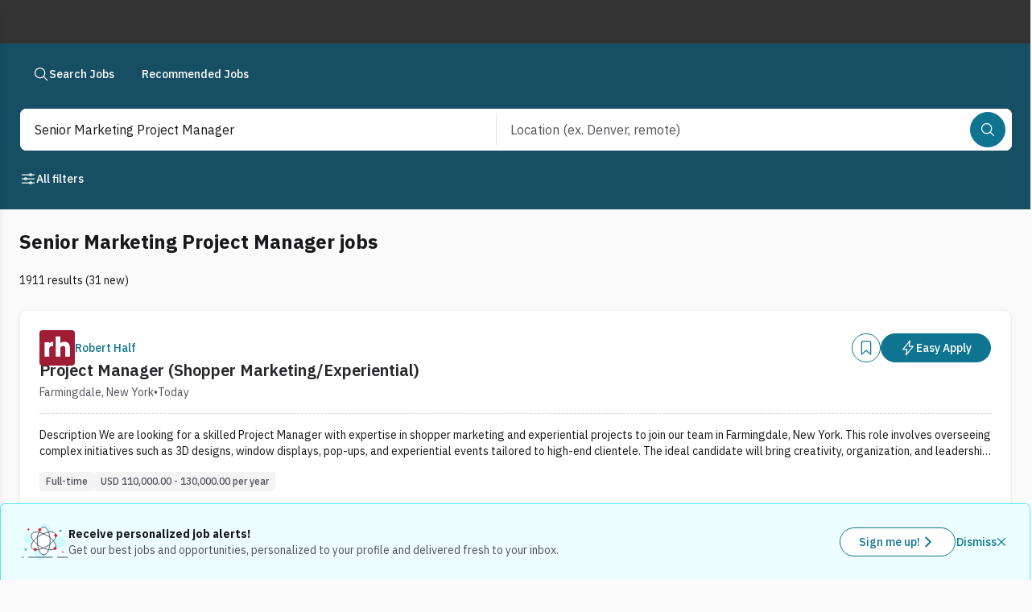

--- FILE ---
content_type: text/html; charset=utf-8
request_url: https://www.dice.com/jobs/q-Senior+Marketing+Project+Manager-jobs
body_size: 57679
content:
<!DOCTYPE html><html lang="en" class="ibm_plex_sans_867ae13f-module__qQdYlW__variable h-full bg-surface-secondary font-sans text-foreground-primary antialiased"><head><meta charSet="utf-8"/><meta name="viewport" content="width=device-width, initial-scale=1"/><link rel="preload" as="image" href="https://d3qscgr6xsioh.cloudfront.net/jLZGbw1aTAehDYuxFRDm_transformed.png?format=webp"/><link rel="preload" as="image" href="https://d3qscgr6xsioh.cloudfront.net/ONj2ZGScRleUvVcZ0uq3_transformed.png?format=webp"/><link rel="preload" as="image" href="https://d3qscgr6xsioh.cloudfront.net/RVkPsbuFScmLFloqItyr_transformed.png?format=webp"/><link rel="preload" as="image" href="https://d3qscgr6xsioh.cloudfront.net/3HHRI2xWRAeJLEHKvZld_be4ea0fecd75bd1be00bc73a6e0672fc.jpg?format=webp"/><link rel="preload" as="image" href="https://d3qscgr6xsioh.cloudfront.net/a6eT7T89TKuciDFqruZW_dec2f800bfca6f3987b232a17db877ee.png?format=webp"/><link rel="preload" as="image" href="https://d3qscgr6xsioh.cloudfront.net/oXtBPMAURnGNrx5XEtjZ_bbcce8aa40f44e8112f4676726acbcc6.png?format=webp"/><link rel="preload" as="image" href="https://d3qscgr6xsioh.cloudfront.net/kfmrBAuVQFOcFUJJ0IRn_transformed.png?format=webp"/><link rel="preload" as="image" href="https://d3qscgr6xsioh.cloudfront.net/avUeHjNkRLq3l88g5Vhr_4bf82df747683b9c0394abf515b13202.png?format=webp"/><link rel="preload" as="image" href="https://d3qscgr6xsioh.cloudfront.net/JgQkVHOSJmn8BCW1Z2mQ_Vaco-logo-dark.svg?format=webp"/><link rel="preload" as="image" href="https://d3qscgr6xsioh.cloudfront.net/JKZt2qsWSxKhVBwEnEHZ_d15de66e7f8ea27a3c6a294d0fb819e4.jpg?format=webp"/><link rel="stylesheet" href="/platform/_next/static/chunks/6ff3a9e467a506f9.css" data-precedence="next"/><link rel="stylesheet" href="/platform/_next/static/chunks/5e2a61f8b2803c0c.css" data-precedence="next"/><link rel="stylesheet" href="/platform/_next/static/chunks/ef864eebf8d39bcc.css" data-precedence="next"/><link rel="preload" as="script" fetchPriority="low" href="/platform/_next/static/chunks/1fa6e60d064ae009.js"/><script src="/platform/_next/static/chunks/36fb2e907e806a2f.js" async=""></script><script src="/platform/_next/static/chunks/1ca64bf814689c7b.js" async=""></script><script src="/platform/_next/static/chunks/63059845e174c6cf.js" async=""></script><script src="/platform/_next/static/chunks/0630dd5ede1ebc67.js" async=""></script><script src="/platform/_next/static/chunks/538c0be21303a436.js" async=""></script><script src="/platform/_next/static/chunks/turbopack-cadcc8b67dddf88c.js" async=""></script><script src="/platform/_next/static/chunks/9910c2d727b3962b.js" async=""></script><script src="/platform/_next/static/chunks/d9560d1363bac06e.js" async=""></script><script src="/platform/_next/static/chunks/0b16201c1a8636ad.js" async=""></script><script src="/platform/_next/static/chunks/dee4375462a40e24.js" async=""></script><script src="/platform/_next/static/chunks/aeab67addc74b81b.js" async=""></script><script src="/platform/_next/static/chunks/b19de2d118133046.js" async=""></script><script src="/platform/_next/static/chunks/a66c3f0650602d80.js" async=""></script><script src="/platform/_next/static/chunks/bc61284d00014741.js" async=""></script><script src="/platform/_next/static/chunks/1c191613ecc43eea.js" async=""></script><script src="/platform/_next/static/chunks/b4f531d41d1030a9.js" async=""></script><script src="/platform/_next/static/chunks/9316810d6545b94e.js" async=""></script><script src="/platform/_next/static/chunks/540718dd56f9e57a.js" async=""></script><script src="/platform/_next/static/chunks/a75c1f38ea1c17e7.js" async=""></script><script src="/platform/_next/static/chunks/f76ea941f4c350d8.js" async=""></script><script src="/platform/_next/static/chunks/306946ed7230746c.js" async=""></script><script src="/platform/_next/static/chunks/8d12957be77b9916.js" async=""></script><script src="/platform/_next/static/chunks/6818a8ca0bbd375c.js" async=""></script><script src="/platform/_next/static/chunks/674dea84b1c7211e.js" async=""></script><script src="/platform/_next/static/chunks/3d9a305cc59f64a8.js" async=""></script><script src="/platform/_next/static/chunks/df0196308cac8d81.js" async=""></script><script src="/platform/_next/static/chunks/ab7cd28c91789554.js" async=""></script><script src="/platform/_next/static/chunks/2fe9c3dd47665e9d.js" async=""></script><script src="/platform/_next/static/chunks/8f0fc9288a72b2ef.js" async=""></script><script src="/platform/_next/static/chunks/0f5a335fc87fa920.js" async=""></script><script src="/platform/_next/static/chunks/f5dfec39d352eb27.js" async=""></script><script src="/platform/_next/static/chunks/39625f2764c10d34.js" async=""></script><link rel="preload" href="https://unpkg.prod.design-prod.dhiaws.com/dhi-dice-wrapper@1-stable/dist/dice-wrapper/dice-wrapper.esm.js" as="script" crossorigin=""/><link rel="preload" href="https://cdn.sift.com/s.js" as="script"/><link rel="preload" href="/vc7eq8/?id=GTM-WLPMJGK" as="script"/><link rel="preload" as="image" href="https://d3qscgr6xsioh.cloudfront.net/MysrqY5RMaqNyFgTbK6g_TriCom Logo.png?format=webp"/><link rel="preload" as="image" href="https://d3qscgr6xsioh.cloudfront.net/8fI5Ks7HSSO2NhmWCY8M_transformed.png?format=webp"/><link rel="preload" as="image" href="https://assets.dice.com/external/images/empLogos/7d20a53a251f8347f7a19e0c4396877e.png"/><link rel="preload" as="image" href="https://prod-file-upload-store.s3.amazonaws.com/Monograms/C.png"/><link rel="preload" as="image" href="https://prod-file-upload-store.s3.amazonaws.com/Monograms/F.png"/><link rel="preload" as="image" href="https://d3qscgr6xsioh.cloudfront.net/OD69HU2QQnKZ9MAN2vk1_transformed.png?format=webp"/><link rel="preload" as="image" href="https://prod-file-upload-store.s3.amazonaws.com/Monograms/A.png"/><link rel="preload" as="image" href="https://prod-file-upload-store.s3.amazonaws.com/Monograms/B.png"/><link rel="preload" as="image" href="https://d3qscgr6xsioh.cloudfront.net/6NZaqhLqQymUlyCoiANR_121a8ee23760dc2707c43305a175bfdf.jpg?format=webp"/><meta name="next-size-adjust" content=""/><title>Senior Marketing Project Manager jobs | Dice.com</title><meta name="description" content="Senior Marketing Project Manager jobs"/><link rel="icon" href="/dwp-assets/favicon.png"/><link rel="apple-touch-icon" href="/dwp-assets/apple-icon.png"/><meta name="sentry-trace" content="d3c0e1f5a2f0e81b7b9c221556f1c31f-893250b32af3a214-0"/><meta name="baggage" content="sentry-environment=production,sentry-release=8b8c20a0eb4ee3ba06c7b64a004ae0ce8fc0a8e5,sentry-public_key=15801855d9e5dd0585176ee4ba6c4fdf,sentry-trace_id=d3c0e1f5a2f0e81b7b9c221556f1c31f,sentry-org_id=4506621876895744,sentry-sampled=false,sentry-sample_rand=0.5857212211051663,sentry-sample_rate=0.005"/><script src="/platform/_next/static/chunks/a6dad97d9634a72d.js" noModule=""></script></head><body><div hidden=""><!--$--><!--/$--></div><link rel="stylesheet" href="https://unpkg.prod.design-prod.dhiaws.com/dhi-dice-wrapper@1-stable/dist/dice-wrapper/dice-wrapper.css"/><div><div class="min-h-screen"><dhi-seds-nav-header></dhi-seds-nav-header><div class="w-full"><div class="bg-cyan-900 pb-1 pt-5"><nav class="mx-auto max-w-screen-2xl px-6"><ul class="inline-flex gap-3"><li><a class="outline-offset-2 outline-stroke-focus forced-colors:outline-[Highlight] relative inline-flex w-fit items-center justify-center self-center rounded-full p-[11px] align-middle font-medium [&amp;_span:first-of-type_svg]:block border text-white pressed:border-interaction-active pressed:bg-interaction-active py-[7px] text-sm [&amp;_span:first-of-type_svg]:h-5 [&amp;_span:first-of-type_svg]:w-5 outline-0 group group border-cyan-900 bg-cyan-900 hover:border-interaction hover:bg-interaction hover:text-white px-4" data-rac="" href="/jobs" tabindex="0" data-react-aria-pressable="true"><span class="flex items-center justify-center gap-2 align-middle"><svg stroke="currentColor" fill="currentColor" stroke-width="0" viewBox="0 0 512 512" class="inline-block align-[-0.125em] text-base group-hover:text-white" aria-hidden="true" height="1em" width="1em" xmlns="http://www.w3.org/2000/svg"><path fill="none" stroke-miterlimit="10" stroke-width="32" d="M221.09 64a157.09 157.09 0 1 0 157.09 157.09A157.1 157.1 0 0 0 221.09 64z"></path><path fill="none" stroke-linecap="round" stroke-miterlimit="10" stroke-width="32" d="M338.29 338.29 448 448"></path></svg>Search Jobs</span></a></li><li><a class="outline-offset-2 outline-stroke-focus forced-colors:outline-[Highlight] relative inline-flex w-fit items-center justify-center self-center rounded-full p-[11px] align-middle font-medium [&amp;_span:first-of-type_svg]:block border text-white pressed:border-interaction-active pressed:bg-interaction-active py-[7px] text-sm [&amp;_span:first-of-type_svg]:h-5 [&amp;_span:first-of-type_svg]:w-5 outline-0 group group border-cyan-900 bg-cyan-900 hover:border-interaction hover:bg-interaction hover:text-white px-4" data-rac="" href="/recommended-jobs" tabindex="0" data-react-aria-pressable="true"><span class="flex items-center justify-center gap-2 align-middle">Recommended Jobs</span></a></li></ul></nav></div><div class="sticky left-0 top-0 z-offcanvas w-full bg-cyan-900 py-5"><div class="mx-auto max-w-screen-2xl"><div class="m-px inline-flex w-full items-start justify-start gap-5 px-6 pb-4" data-testid="job-search-bar"><form class="flex h-auto w-full flex-row rounded-lg rounded-bl-lg bg-white"><div role="region" aria-label="Search bar" class="seui-group sm:items-center bg-white w-full px-2 sm:p-0.5 md:h-13 gap-2 sm:flex h-full rounded-lg focus:none focus:outline-none" data-rac=""><template data-react-aria-hidden="true"><div class="outline-offset-2 outline-stroke-focus forced-colors:outline-[Highlight] seui-field-group group flex items-center overflow-hidden rounded-lg border-zinc-500 bg-white focus-within:outline focus-within:outline-2 focus-within:-outline-offset-2 focus-within:outline-blue-400 focus-within:forced-colors:outline-[Highlight] h-12 min-h-12 outline-0 seui-autocomplete-field-module__2xDDLq__seui-autocomplete border-0 w-full focus:none focus:outline-none rounded-bl-none rounded-br-none sm:rounded-none sm:rounded-l-lg sm:rounded-bl-lg sm:rounded-tl-lg sm:rounded-se-none" data-rac="" role="group"></div> </template><div class="seui-autocomplete group flex-col gap-1 relative block w-full p-0 rounded-lg focus:none focus:outline-none" data-rac="" data-required="true"><div class="outline-offset-2 outline-stroke-focus forced-colors:outline-[Highlight] seui-field-group group flex items-center overflow-hidden rounded-lg border-zinc-500 bg-white focus-within:outline focus-within:outline-2 focus-within:-outline-offset-2 focus-within:outline-blue-400 focus-within:forced-colors:outline-[Highlight] h-12 min-h-12 outline-0 seui-autocomplete-field-module__2xDDLq__seui-autocomplete border-0 w-full focus:none focus:outline-none rounded-bl-none rounded-br-none sm:rounded-none sm:rounded-l-lg sm:rounded-bl-lg sm:rounded-tl-lg sm:rounded-se-none" data-rac="" role="group"><input aria-label="Job title, skill, company, keyword" aria-labelledby="react-aria-_R_hb5av5ubslebrbH3_ react-aria-_R_hb5av5ubslebrbH4_" type="text" aria-required="true" aria-autocomplete="list" autoComplete="off" placeholder="Job title, skill, company, keyword" autoCorrect="off" spellCheck="false" tabindex="0" id="react-aria-_R_hb5av5ubslebrbH3_" aria-describedby="react-aria-_R_hb5av5ubslebrbH6_ react-aria-_R_hb5av5ubslebrbH7_" role="combobox" aria-expanded="false" class="w-full border-zinc-500 bg-white text-zinc-900 placeholder-zinc-600 active:-outline-offset-2 active:outline-interaction disabled:active:outline-gray-200 min-h-12 px-4 py-3 text-base leading-normal rounded-none border-0 shadow-none outline-none outline-0 ring-0 active:outline-none active:outline-0 group-disabled:cursor-not-allowed" data-rac="" name="q" value="Senior Marketing Project Manager"/><button id="react-aria-_R_hb5av5ubslebrb_" type="button" tabindex="-1" data-react-aria-pressable="true" aria-label="Job title, skill, company, keyword" aria-labelledby="react-aria-_R_hb5av5ubslebrb_ react-aria-_R_hb5av5ubslebrbH4_" aria-haspopup="listbox" aria-expanded="false" class="h-6 w-6 self-center rounded outline-offset-0 group-disabled:cursor-not-allowed mr-3 invisible" data-rac=""><svg stroke="currentColor" fill="currentColor" stroke-width="0" viewBox="0 0 512 512" class="inline-block align-[-0.125em] text-base transform text-zinc-500 duration-200 forced-colors:text-[ButtonText] forced-colors:group-disabled:text-[GrayText] group-disabled:text-zinc-500 h-4 w-4 rotate-0 group-hover:text-cyan-900 group-focus:text-cyan-900" aria-hidden="true" height="1em" width="1em" xmlns="http://www.w3.org/2000/svg"><path fill="none" stroke-linecap="round" stroke-linejoin="round" stroke-width="48" d="m112 184 144 144 144-144"></path></svg></button></div> </div><hr role="separator" class="bg-zinc-200 mx-1 my-0 h-[1px] w-full sm:hidden"/><div role="separator" aria-orientation="vertical" class="bg-zinc-200 w-[1px] mx-0.5 my-0 hidden h-10 sm:block"></div><template data-react-aria-hidden="true"><div class="outline-offset-2 outline-stroke-focus forced-colors:outline-[Highlight] seui-field-group group flex w-full items-center overflow-hidden rounded-lg border-zinc-500 bg-white focus-within:outline focus-within:outline-2 focus-within:-outline-offset-2 focus-within:outline-blue-400 focus-within:forced-colors:outline-[Highlight] h-12 min-h-12 outline-0 seui-autocomplete-field-module__2xDDLq__seui-autocomplete border-0 focus:none focus:outline-none rounded-tl-none rounded-tr-none sm:rounded-none" data-rac="" role="group"></div><img alt="Powered by Google" aria-hidden="true" loading="lazy" width="59" height="18" decoding="async" data-nimg="1" class="float-right mx-4 mb-4" style="color:transparent" srcSet="/_next/image?url=%2Fdwp-assets%2Fgoogle_on_white.png&amp;w=64&amp;q=75 1x, /_next/image?url=%2Fdwp-assets%2Fgoogle_on_white.png&amp;w=128&amp;q=75 2x" src="/_next/image?url=%2Fdwp-assets%2Fgoogle_on_white.png&amp;w=128&amp;q=75"/> </template><div class="seui-autocomplete group flex-col gap-1 relative block w-full p-0 rounded-lg focus:none focus:outline-none" data-rac=""><div class="outline-offset-2 outline-stroke-focus forced-colors:outline-[Highlight] seui-field-group group flex w-full items-center overflow-hidden rounded-lg border-zinc-500 bg-white focus-within:outline focus-within:outline-2 focus-within:-outline-offset-2 focus-within:outline-blue-400 focus-within:forced-colors:outline-[Highlight] h-12 min-h-12 outline-0 seui-autocomplete-field-module__2xDDLq__seui-autocomplete border-0 focus:none focus:outline-none rounded-tl-none rounded-tr-none sm:rounded-none" data-rac="" role="group"><input aria-label="Location Field" aria-labelledby="react-aria-_R_kb5av5ubslebrbH3_ react-aria-_R_kb5av5ubslebrbH4_" type="text" aria-autocomplete="list" autoComplete="off" placeholder="Location (ex. Denver, remote)" autoCorrect="off" spellCheck="false" tabindex="0" id="react-aria-_R_kb5av5ubslebrbH3_" aria-describedby="react-aria-_R_kb5av5ubslebrbH6_ react-aria-_R_kb5av5ubslebrbH7_" role="combobox" aria-expanded="false" class="w-full border-zinc-500 bg-white text-zinc-900 placeholder-zinc-600 active:-outline-offset-2 active:outline-interaction disabled:active:outline-gray-200 min-h-12 px-4 py-3 text-base leading-normal rounded-none border-0 shadow-none outline-none outline-0 ring-0 active:outline-none active:outline-0 group-disabled:cursor-not-allowed" data-rac="" name="location" value=""/><button id="react-aria-_R_kb5av5ubslebrb_" type="button" tabindex="-1" data-react-aria-pressable="true" aria-label="Location Field" aria-labelledby="react-aria-_R_kb5av5ubslebrb_ react-aria-_R_kb5av5ubslebrbH4_" aria-haspopup="listbox" aria-expanded="false" class="h-6 w-6 self-center rounded outline-offset-0 group-disabled:cursor-not-allowed mr-3 invisible" data-rac=""><svg stroke="currentColor" fill="currentColor" stroke-width="0" viewBox="0 0 512 512" class="inline-block align-[-0.125em] text-base transform text-zinc-500 duration-200 forced-colors:text-[ButtonText] forced-colors:group-disabled:text-[GrayText] group-disabled:text-zinc-500 h-4 w-4 rotate-0 group-hover:text-cyan-900 group-focus:text-cyan-900" aria-hidden="true" height="1em" width="1em" xmlns="http://www.w3.org/2000/svg"><path fill="none" stroke-linecap="round" stroke-linejoin="round" stroke-width="48" d="m112 184 144 144 144-144"></path></svg></button></div> </div><hr role="separator" class="bg-zinc-200 h-[1px] w-full mx-auto my-0 sm:hidden"/><button data-testid="job-search-search-bar-search-button" type="submit" tabindex="0" data-react-aria-pressable="true" aria-label="Search" class="outline-offset-2 outline-stroke-focus forced-colors:outline-[Highlight] relative inline-flex items-center justify-center self-center rounded-full align-middle font-medium [&amp;_span:first-of-type_svg]:block border border-interaction bg-interaction text-white hover:border-interaction-hover hover:bg-interaction-hover pressed:border-interaction-active pressed:bg-interaction-active text-sm [&amp;_span:first-of-type_svg]:h-5 [&amp;_span:first-of-type_svg]:w-5 outline-0 my-3 mr-1.5 w-full p-[11px] sm:my-0 sm:w-fit" data-rac="" id="react-aria-_R_mb5av5ubslebrb_"><span class="flex items-center justify-center gap-2 align-middle"><svg stroke="currentColor" fill="currentColor" stroke-width="0" viewBox="0 0 512 512" class="inline-block align-[-0.125em] text-base" aria-hidden="true" height="1em" width="1em" xmlns="http://www.w3.org/2000/svg"><path fill="none" stroke-miterlimit="10" stroke-width="32" d="M221.09 64a157.09 157.09 0 1 0 157.09 157.09A157.1 157.1 0 0 0 221.09 64z"></path><path fill="none" stroke-linecap="round" stroke-miterlimit="10" stroke-width="32" d="M338.29 338.29 448 448"></path></svg><span class="sm:hidden">Search</span></span></button></div></form></div><div class="flex flex-wrap justify-between px-6 sm:flex-nowrap"><div class="flex flex-wrap gap-2"><button type="button" tabindex="0" data-react-aria-pressable="true" class="outline-offset-2 outline-stroke-focus forced-colors:outline-[Highlight] relative inline-flex w-fit items-center self-center rounded-full p-[11px] align-middle font-medium [&amp;_span:first-of-type_svg]:block hover:underline py-[7px] text-sm [&amp;_span:first-of-type_svg]:h-5 [&amp;_span:first-of-type_svg]:w-5 outline-0 px-0 text-white hover:text-surface-interaction-hover pressed:text-surface-interaction-active justify-between border border-transparent [&amp;_span]:gap-1" data-rac="" id="react-aria-_R_15j5av5ubslebrb_"><span class="flex items-center justify-center gap-2 align-middle"><svg stroke="currentColor" fill="currentColor" stroke-width="0" viewBox="0 0 512 512" class="inline-block align-[-0.125em] text-base" aria-hidden="true" height="1em" width="1em" xmlns="http://www.w3.org/2000/svg"><path fill="none" stroke-linecap="round" stroke-linejoin="round" stroke-width="32" d="M368 128h80m-384 0h240m64 256h80m-384 0h240m-96-128h240m-384 0h80"></path><circle cx="336" cy="128" r="32" fill="none" stroke-linecap="round" stroke-linejoin="round" stroke-width="32"></circle><circle cx="176" cy="256" r="32" fill="none" stroke-linecap="round" stroke-linejoin="round" stroke-width="32"></circle><circle cx="336" cy="384" r="32" fill="none" stroke-linecap="round" stroke-linejoin="round" stroke-width="32"></circle></svg>All filters<!-- --> </span></button></div><div></div></div></div><div><div role="button" tabindex="0" aria-label="drawer-background" data-testid="drawer-background" class="fixed inset-0 z-offcanvas bg-black bg-opacity-50 transition-opacity pointer-events-none opacity-0"></div><div class="fixed inset-y-0 left-0 w-full transform bg-white shadow-lg transition-transform sm:w-[392px] -translate-x-full"><div class="flex h-full flex-col"><div class="inline-flex h-16 items-end justify-end gap-6 pl-10 pr-6 pt-4"><button type="button" data-testid="undefined-close-button"><svg stroke="currentColor" fill="currentColor" stroke-width="0" viewBox="0 0 512 512" class="inline-block align-[-0.125em] text-base h-8 w-8 pl-1 pt-1" aria-hidden="true" height="1em" width="1em" xmlns="http://www.w3.org/2000/svg"><path fill="none" stroke-linecap="round" stroke-linejoin="round" stroke-width="32" d="M368 368 144 144m224 0L144 368"></path></svg><span class="sr-only">Close</span></button></div><div class="flex items-center justify-between border-b px-6 pb-6"><h2 class="text-pretty mb-0 self-stretch text-xl font-bold leading-7 text-zinc-900">Filter Results</h2></div><section class="flex-1 overflow-y-auto p-6 pt-2" tabindex="0" aria-label="Drawer content"><div><div class="mb-8 mt-2"><div class="mb-4 h-auto w-auto flex-col justify-between gap-3 bg-white"><div class="flex cursor-pointer items-center justify-between" aria-hidden="true"><h3 class="mb-2 text-lg font-semibold"><svg stroke="currentColor" fill="currentColor" stroke-width="0" viewBox="0 0 512 512" class="inline-block align-[-0.125em] text-base" aria-hidden="true" height="1em" width="1em" xmlns="http://www.w3.org/2000/svg"><path fill="none" stroke-linecap="round" stroke-linejoin="round" stroke-width="32" d="M259.92 262.91 216.4 149.77a9 9 0 0 0-16.8 0l-43.52 113.14a9 9 0 0 1-5.17 5.17L37.77 311.6a9 9 0 0 0 0 16.8l113.14 43.52a9 9 0 0 1 5.17 5.17l43.52 113.14a9 9 0 0 0 16.8 0l43.52-113.14a9 9 0 0 1 5.17-5.17l113.14-43.52a9 9 0 0 0 0-16.8l-113.14-43.52a9 9 0 0 1-5.17-5.17zM108 68 88 16 68 68 16 88l52 20 20 52 20-52 52-20-52-20zm318.67 49.33L400 48l-26.67 69.33L304 144l69.33 26.67L400 240l26.67-69.33L496 144l-69.33-26.67z"></path></svg> <!-- -->Job post features</h3><svg stroke="currentColor" fill="currentColor" stroke-width="0" viewBox="0 0 512 512" class="inline-block align-[-0.125em] text-base h-4 w-4 transform duration-200 group-disabled:text-gray-200 forced-colors:text-[ButtonText] forced-colors:group-disabled:text-[GrayText] rotate-180 text-cyan-700" aria-hidden="true" height="1em" width="1em" xmlns="http://www.w3.org/2000/svg"><path fill="none" stroke-linecap="round" stroke-linejoin="round" stroke-width="48" d="m112 184 144 144 144-144"></path></svg></div><form><p class="mb-2 mt-1 text-sm text-zinc-600" id="postFeaturedFilter">Selecting these options will only show you job post results that have these features.</p><label data-react-aria-pressable="true" class="group relative flex items-start gap-2 text-base font-normal transition text-zinc-900 mt-4" data-rac=""><span style="border:0;clip:rect(0 0 0 0);clip-path:inset(50%);height:1px;margin:-1px;overflow:hidden;padding:0;position:absolute;width:1px;white-space:nowrap"><input type="checkbox" data-react-aria-pressable="true" tabindex="0" name="easyApply" value="easyApply"/></span><div class="outline-offset-2 outline-stroke-focus forced-colors:outline-[Highlight] rounded border-0 transition outline-0"><svg stroke-width="0" viewBox="0 0 512 512" aria-hidden="true" class="h-6 w-6 cursor-pointer stroke-stroke" xmlns="http://www.w3.org/2000/svg"><path fill="none" stroke-linecap="round" stroke-linejoin="round" stroke-width="32" d="M416 448H96a32.09 32.09 0 01-32-32V96a32.09 32.09 0 0132-32h320a32.09 32.09 0 0132 32v320a32.09 32.09 0 01-32 32z"></path></svg></div>Easy apply (<!-- -->301<!-- -->)</label></form></div></div><div class="mb-8"><div class="mb-2"><div class="flex cursor-pointer items-center justify-between" aria-hidden="true"><h3 class="mb-2 text-lg font-semibold"><svg stroke="currentColor" fill="currentColor" stroke-width="0" viewBox="0 0 512 512" class="inline-block align-[-0.125em] text-base" aria-hidden="true" height="1em" width="1em" xmlns="http://www.w3.org/2000/svg"><rect width="416" height="384" x="48" y="80" fill="none" stroke-linejoin="round" stroke-width="32" rx="48"></rect><circle cx="296" cy="232" r="24"></circle><circle cx="376" cy="232" r="24"></circle><circle cx="296" cy="312" r="24"></circle><circle cx="376" cy="312" r="24"></circle><circle cx="136" cy="312" r="24"></circle><circle cx="216" cy="312" r="24"></circle><circle cx="136" cy="392" r="24"></circle><circle cx="216" cy="392" r="24"></circle><circle cx="296" cy="392" r="24"></circle><path fill="none" stroke-linecap="round" stroke-linejoin="round" stroke-width="32" d="M128 48v32m256-32v32"></path><path fill="none" stroke-linejoin="round" stroke-width="32" d="M464 160H48"></path></svg> <!-- -->Posted date</h3><svg stroke="currentColor" fill="currentColor" stroke-width="0" viewBox="0 0 512 512" class="inline-block align-[-0.125em] text-base h-4 w-4 transform duration-200 group-disabled:text-gray-200 forced-colors:text-[ButtonText] forced-colors:group-disabled:text-[GrayText] rotate-180 text-cyan-700" aria-hidden="true" height="1em" width="1em" xmlns="http://www.w3.org/2000/svg"><path fill="none" stroke-linecap="round" stroke-linejoin="round" stroke-width="48" d="m112 184 144 144 144-144"></path></svg></div><form><p class="mb-4 mt-1 text-sm text-font-light">This is the date the job was posted by a recruiter or employer. Select one.</p><div aria-label="This is the date the job was posted by a recruiter or employer. Select one." aria-labelledby="react-aria-_R_kjl5av5ubslebrb_ react-aria-_R_kjl5av5ubslebrbH1_" role="radiogroup" aria-orientation="vertical" id="react-aria-_R_kjl5av5ubslebrb_" aria-describedby="react-aria-_R_kjl5av5ubslebrbH3_ react-aria-_R_kjl5av5ubslebrbH4_" class="group relative flex flex-col gap-2 mb-2" data-rac="" data-orientation="vertical"><div class="flex flex-wrap gap-2 group-orientation-horizontal:gap-4 group-orientation-vertical:flex-col"><label data-react-aria-pressable="true" class="group relative flex items-start gap-2 text-base font-normal text-zinc-900 transition disabled:opacity-60 forced-colors:disabled:text-[GrayText]" data-rac="" data-selected="true"><span style="border:0;clip:rect(0 0 0 0);clip-path:inset(50%);height:1px;margin:-1px;overflow:hidden;padding:0;position:absolute;width:1px;white-space:nowrap"><input data-react-aria-pressable="true" tabindex="0" type="radio" aria-describedby="react-aria-_R_kjl5av5ubslebrbH3_" name="postedDateOption" checked="" value="NO_PREFERENCE"/></span><div class="h6 w6 inline-block"><svg stroke="currentColor" fill="currentColor" stroke-width="0" viewBox="0 0 512 512" class="inline-block align-[-0.125em] outline-stroke-focus forced-colors:outline-[Highlight] h-6 w-6 cursor-pointer rounded-full border-0 bg-white text-lg outline-offset-2 transition-all text-cyan-700 group-pressed:text-cyan-800 outline-0" aria-hidden="true" height="1em" width="1em" xmlns="http://www.w3.org/2000/svg"><path fill="none" stroke-miterlimit="10" stroke-width="32" d="M448 256c0-106-86-192-192-192S64 150 64 256s86 192 192 192 192-86 192-192z"></path><circle cx="256" cy="256" r="144"></circle></svg></div>No preference</label><label data-react-aria-pressable="true" class="group relative flex items-start gap-2 text-base font-normal text-zinc-900 transition disabled:opacity-60 forced-colors:disabled:text-[GrayText]" data-rac=""><span style="border:0;clip:rect(0 0 0 0);clip-path:inset(50%);height:1px;margin:-1px;overflow:hidden;padding:0;position:absolute;width:1px;white-space:nowrap"><input data-react-aria-pressable="true" tabindex="-1" type="radio" aria-describedby="react-aria-_R_kjl5av5ubslebrbH3_" name="postedDateOption" value="ONE"/></span><div class="h6 w6 inline-block"><svg stroke="currentColor" fill="currentColor" stroke-width="0" viewBox="0 0 512 512" class="inline-block align-[-0.125em] outline-stroke-focus forced-colors:outline-[Highlight] h-6 w-6 cursor-pointer rounded-full border-0 bg-white text-lg outline-offset-2 transition-all text-zinc-500 group-pressed:text-zinc-500 outline-0" aria-hidden="true" height="1em" width="1em" xmlns="http://www.w3.org/2000/svg"><path fill="none" stroke-miterlimit="10" stroke-width="32" d="M448 256c0-106-86-192-192-192S64 150 64 256s86 192 192 192 192-86 192-192z"></path></svg></div>Today (<!-- -->31<!-- -->)</label><label data-react-aria-pressable="true" class="group relative flex items-start gap-2 text-base font-normal text-zinc-900 transition disabled:opacity-60 forced-colors:disabled:text-[GrayText]" data-rac=""><span style="border:0;clip:rect(0 0 0 0);clip-path:inset(50%);height:1px;margin:-1px;overflow:hidden;padding:0;position:absolute;width:1px;white-space:nowrap"><input data-react-aria-pressable="true" tabindex="-1" type="radio" aria-describedby="react-aria-_R_kjl5av5ubslebrbH3_" name="postedDateOption" value="THREE"/></span><div class="h6 w6 inline-block"><svg stroke="currentColor" fill="currentColor" stroke-width="0" viewBox="0 0 512 512" class="inline-block align-[-0.125em] outline-stroke-focus forced-colors:outline-[Highlight] h-6 w-6 cursor-pointer rounded-full border-0 bg-white text-lg outline-offset-2 transition-all text-zinc-500 group-pressed:text-zinc-500 outline-0" aria-hidden="true" height="1em" width="1em" xmlns="http://www.w3.org/2000/svg"><path fill="none" stroke-miterlimit="10" stroke-width="32" d="M448 256c0-106-86-192-192-192S64 150 64 256s86 192 192 192 192-86 192-192z"></path></svg></div>Last 3 days (<!-- -->122<!-- -->)</label><label data-react-aria-pressable="true" class="group relative flex items-start gap-2 text-base font-normal text-zinc-900 transition disabled:opacity-60 forced-colors:disabled:text-[GrayText]" data-rac=""><span style="border:0;clip:rect(0 0 0 0);clip-path:inset(50%);height:1px;margin:-1px;overflow:hidden;padding:0;position:absolute;width:1px;white-space:nowrap"><input data-react-aria-pressable="true" tabindex="-1" type="radio" aria-describedby="react-aria-_R_kjl5av5ubslebrbH3_" name="postedDateOption" value="SEVEN"/></span><div class="h6 w6 inline-block"><svg stroke="currentColor" fill="currentColor" stroke-width="0" viewBox="0 0 512 512" class="inline-block align-[-0.125em] outline-stroke-focus forced-colors:outline-[Highlight] h-6 w-6 cursor-pointer rounded-full border-0 bg-white text-lg outline-offset-2 transition-all text-zinc-500 group-pressed:text-zinc-500 outline-0" aria-hidden="true" height="1em" width="1em" xmlns="http://www.w3.org/2000/svg"><path fill="none" stroke-miterlimit="10" stroke-width="32" d="M448 256c0-106-86-192-192-192S64 150 64 256s86 192 192 192 192-86 192-192z"></path></svg></div>Last 7 days (<!-- -->272<!-- -->)</label></div> </div></form></div></div><div class="mb-8"><div class="mb-4"><div class="flex cursor-pointer items-center justify-between" aria-hidden="true"><h3 class="mb-2 text-lg font-semibold"><svg stroke="currentColor" fill="currentColor" stroke-width="0" viewBox="0 0 512 512" class="inline-block align-[-0.125em] text-base" aria-hidden="true" height="1em" width="1em" xmlns="http://www.w3.org/2000/svg"><path fill="none" stroke-linecap="round" stroke-linejoin="round" stroke-width="32" d="M332.41 310.59a115 115 0 0 0-152.8 0m213.85-61.05a201.26 201.26 0 0 0-274.92 0m329.18-67.43a288 288 0 0 0-383.44 0"></path><path d="M256 416a32 32 0 1 1 32-32 32 32 0 0 1-32 32z"></path></svg> <!-- -->Work settings</h3><svg stroke="currentColor" fill="currentColor" stroke-width="0" viewBox="0 0 512 512" class="inline-block align-[-0.125em] text-base h-4 w-4 transform duration-200 group-disabled:text-gray-200 forced-colors:text-[ButtonText] forced-colors:group-disabled:text-[GrayText] rotate-180 text-cyan-700" aria-hidden="true" height="1em" width="1em" xmlns="http://www.w3.org/2000/svg"><path fill="none" stroke-linecap="round" stroke-linejoin="round" stroke-width="48" d="m112 184 144 144 144-144"></path></svg></div><form><p class="mt- mb-2 text-sm text-font-light" id="workSettingFilter">Are you thinking jammies or something more formal? You can select multiple options.</p><div aria-labelledby="workSettingFilter" class="group flex flex-col gap-2" data-orientation="vertical"><div><label data-react-aria-pressable="true" class="group relative flex items-start gap-2 text-base font-normal transition text-zinc-900 mt-4" data-rac=""><span style="border:0;clip:rect(0 0 0 0);clip-path:inset(50%);height:1px;margin:-1px;overflow:hidden;padding:0;position:absolute;width:1px;white-space:nowrap"><input aria-describedby="react-aria-_R_1bkrl5av5ubslebrb_" type="checkbox" data-react-aria-pressable="true" tabindex="0" name="workPlaceTypeOptions.remote" value="false"/></span><div class="outline-offset-2 outline-stroke-focus forced-colors:outline-[Highlight] rounded border-0 transition outline-0"><svg stroke-width="0" viewBox="0 0 512 512" aria-hidden="true" class="h-6 w-6 cursor-pointer stroke-stroke" xmlns="http://www.w3.org/2000/svg"><path fill="none" stroke-linecap="round" stroke-linejoin="round" stroke-width="32" d="M416 448H96a32.09 32.09 0 01-32-32V96a32.09 32.09 0 0132-32h320a32.09 32.09 0 0132 32v320a32.09 32.09 0 01-32 32z"></path></svg></div>Remote</label><span class="relative -top-1 decoration-clone text-sm ml-8 font-normal text-zinc-900" slot="description" id="react-aria-_R_1bkrl5av5ubslebrb_">Work from anywhere (exceptions may apply)</span></div><div><label data-react-aria-pressable="true" class="group relative flex items-start gap-2 text-base font-normal transition text-zinc-900 mt-4" data-rac=""><span style="border:0;clip:rect(0 0 0 0);clip-path:inset(50%);height:1px;margin:-1px;overflow:hidden;padding:0;position:absolute;width:1px;white-space:nowrap"><input aria-describedby="react-aria-_R_2bkrl5av5ubslebrb_" type="checkbox" data-react-aria-pressable="true" tabindex="0" name="workPlaceTypeOptions.hybrid" value="false"/></span><div class="outline-offset-2 outline-stroke-focus forced-colors:outline-[Highlight] rounded border-0 transition outline-0"><svg stroke-width="0" viewBox="0 0 512 512" aria-hidden="true" class="h-6 w-6 cursor-pointer stroke-stroke" xmlns="http://www.w3.org/2000/svg"><path fill="none" stroke-linecap="round" stroke-linejoin="round" stroke-width="32" d="M416 448H96a32.09 32.09 0 01-32-32V96a32.09 32.09 0 0132-32h320a32.09 32.09 0 0132 32v320a32.09 32.09 0 01-32 32z"></path></svg></div>Hybrid</label><span class="relative -top-1 decoration-clone text-sm ml-8 font-normal text-zinc-900" slot="description" id="react-aria-_R_2bkrl5av5ubslebrb_">Divide your time between the office and home</span></div><div><label data-react-aria-pressable="true" class="group relative flex items-start gap-2 text-base font-normal transition text-zinc-900 mt-4" data-rac=""><span style="border:0;clip:rect(0 0 0 0);clip-path:inset(50%);height:1px;margin:-1px;overflow:hidden;padding:0;position:absolute;width:1px;white-space:nowrap"><input aria-describedby="react-aria-_R_3bkrl5av5ubslebrb_" type="checkbox" data-react-aria-pressable="true" tabindex="0" name="workPlaceTypeOptions.onsite" value="false"/></span><div class="outline-offset-2 outline-stroke-focus forced-colors:outline-[Highlight] rounded border-0 transition outline-0"><svg stroke-width="0" viewBox="0 0 512 512" aria-hidden="true" class="h-6 w-6 cursor-pointer stroke-stroke" xmlns="http://www.w3.org/2000/svg"><path fill="none" stroke-linecap="round" stroke-linejoin="round" stroke-width="32" d="M416 448H96a32.09 32.09 0 01-32-32V96a32.09 32.09 0 0132-32h320a32.09 32.09 0 0132 32v320a32.09 32.09 0 01-32 32z"></path></svg></div>On-Site</label><span class="relative -top-1 decoration-clone text-sm ml-8 font-normal text-zinc-900" slot="description" id="react-aria-_R_3bkrl5av5ubslebrb_">Work in person at an office</span></div> </div></form></div></div><div class="mb-8"><div class="mb-4 h-auto w-auto flex-col justify-between gap-3 bg-white"><div class="flex cursor-pointer items-center justify-between" aria-hidden="true"><h3 class="mb-2 text-lg font-semibold"><svg stroke="currentColor" fill="currentColor" stroke-width="0" viewBox="0 0 512 512" class="inline-block align-[-0.125em] text-base" aria-hidden="true" height="1em" width="1em" xmlns="http://www.w3.org/2000/svg"><rect width="448" height="320" x="32" y="128" fill="none" stroke-linejoin="round" stroke-width="32" rx="48" ry="48"></rect><path fill="none" stroke-linecap="round" stroke-linejoin="round" stroke-width="32" d="M144 128V96a32 32 0 0 1 32-32h160a32 32 0 0 1 32 32v32m112 112H32m288 0v24a8 8 0 0 1-8 8H200a8 8 0 0 1-8-8v-24"></path></svg> <!-- -->Employment type</h3><svg stroke="currentColor" fill="currentColor" stroke-width="0" viewBox="0 0 512 512" class="inline-block align-[-0.125em] text-base h-4 w-4 transform duration-200 group-disabled:text-gray-200 forced-colors:text-[ButtonText] forced-colors:group-disabled:text-[GrayText] rotate-180 text-cyan-700" aria-hidden="true" height="1em" width="1em" xmlns="http://www.w3.org/2000/svg"><path fill="none" stroke-linecap="round" stroke-linejoin="round" stroke-width="48" d="m112 184 144 144 144-144"></path></svg></div><form><p class="mb-2 mt-1 text-sm text-font-light">Tell us the type of work you’re looking for. You can select multiple options.</p><label data-react-aria-pressable="true" class="group relative flex items-start gap-2 text-base font-normal transition text-zinc-900 mt-4" data-rac=""><span style="border:0;clip:rect(0 0 0 0);clip-path:inset(50%);height:1px;margin:-1px;overflow:hidden;padding:0;position:absolute;width:1px;white-space:nowrap"><input type="checkbox" data-react-aria-pressable="true" tabindex="0" name="employmentTypeOptions.fullTime" value="false"/></span><div class="outline-offset-2 outline-stroke-focus forced-colors:outline-[Highlight] rounded border-0 transition outline-0"><svg stroke-width="0" viewBox="0 0 512 512" aria-hidden="true" class="h-6 w-6 cursor-pointer stroke-stroke" xmlns="http://www.w3.org/2000/svg"><path fill="none" stroke-linecap="round" stroke-linejoin="round" stroke-width="32" d="M416 448H96a32.09 32.09 0 01-32-32V96a32.09 32.09 0 0132-32h320a32.09 32.09 0 0132 32v320a32.09 32.09 0 01-32 32z"></path></svg></div>Full time (<!-- -->1,638<!-- -->)</label><label data-react-aria-pressable="true" class="group relative flex items-start gap-2 text-base font-normal transition text-zinc-900 mt-4" data-rac=""><span style="border:0;clip:rect(0 0 0 0);clip-path:inset(50%);height:1px;margin:-1px;overflow:hidden;padding:0;position:absolute;width:1px;white-space:nowrap"><input type="checkbox" data-react-aria-pressable="true" tabindex="0" name="employmentTypeOptions.partTime" value="false"/></span><div class="outline-offset-2 outline-stroke-focus forced-colors:outline-[Highlight] rounded border-0 transition outline-0"><svg stroke-width="0" viewBox="0 0 512 512" aria-hidden="true" class="h-6 w-6 cursor-pointer stroke-stroke" xmlns="http://www.w3.org/2000/svg"><path fill="none" stroke-linecap="round" stroke-linejoin="round" stroke-width="32" d="M416 448H96a32.09 32.09 0 01-32-32V96a32.09 32.09 0 0132-32h320a32.09 32.09 0 0132 32v320a32.09 32.09 0 01-32 32z"></path></svg></div>Part time (<!-- -->4<!-- -->)</label><label data-react-aria-pressable="true" class="group relative flex items-start gap-2 text-base font-normal transition text-zinc-900 mt-4" data-rac=""><span style="border:0;clip:rect(0 0 0 0);clip-path:inset(50%);height:1px;margin:-1px;overflow:hidden;padding:0;position:absolute;width:1px;white-space:nowrap"><input type="checkbox" data-react-aria-pressable="true" tabindex="0" name="employmentTypeOptions.contract" value="false"/></span><div class="outline-offset-2 outline-stroke-focus forced-colors:outline-[Highlight] rounded border-0 transition outline-0"><svg stroke-width="0" viewBox="0 0 512 512" aria-hidden="true" class="h-6 w-6 cursor-pointer stroke-stroke" xmlns="http://www.w3.org/2000/svg"><path fill="none" stroke-linecap="round" stroke-linejoin="round" stroke-width="32" d="M416 448H96a32.09 32.09 0 01-32-32V96a32.09 32.09 0 0132-32h320a32.09 32.09 0 0132 32v320a32.09 32.09 0 01-32 32z"></path></svg></div>Contract (<!-- -->287<!-- -->)</label><label data-react-aria-pressable="true" class="group relative flex items-start gap-2 text-base font-normal transition text-zinc-900 mt-4" data-rac=""><span style="border:0;clip:rect(0 0 0 0);clip-path:inset(50%);height:1px;margin:-1px;overflow:hidden;padding:0;position:absolute;width:1px;white-space:nowrap"><input type="checkbox" data-react-aria-pressable="true" tabindex="0" name="employmentTypeOptions.thirdParty" value="false"/></span><div class="outline-offset-2 outline-stroke-focus forced-colors:outline-[Highlight] rounded border-0 transition outline-0"><svg stroke-width="0" viewBox="0 0 512 512" aria-hidden="true" class="h-6 w-6 cursor-pointer stroke-stroke" xmlns="http://www.w3.org/2000/svg"><path fill="none" stroke-linecap="round" stroke-linejoin="round" stroke-width="32" d="M416 448H96a32.09 32.09 0 01-32-32V96a32.09 32.09 0 0132-32h320a32.09 32.09 0 0132 32v320a32.09 32.09 0 01-32 32z"></path></svg></div>Third Party (<!-- -->39<!-- -->)</label><label data-react-aria-pressable="true" class="group relative flex items-start gap-2 text-base font-normal transition text-zinc-400 mt-4" data-rac="" data-disabled="true"><span style="border:0;clip:rect(0 0 0 0);clip-path:inset(50%);height:1px;margin:-1px;overflow:hidden;padding:0;position:absolute;width:1px;white-space:nowrap"><input disabled="" type="checkbox" data-react-aria-pressable="true" name="employmentTypeOptions.internship" value="false"/></span><div class="outline-offset-2 outline-stroke-focus forced-colors:outline-[Highlight] rounded border-0 transition outline-0"><svg stroke-width="0" viewBox="0 0 512 512" aria-hidden="true" class="h-6 w-6 cursor-default stroke-zinc-400" xmlns="http://www.w3.org/2000/svg"><path fill="none" stroke-linecap="round" stroke-linejoin="round" stroke-width="32" d="M416 448H96a32.09 32.09 0 01-32-32V96a32.09 32.09 0 0132-32h320a32.09 32.09 0 0132 32v320a32.09 32.09 0 01-32 32z"></path></svg></div>Internship (<!-- -->0<!-- -->)</label></form></div></div><div class="mb-8"><div class="mb-4"><button class="w-full text-left"><div class="flex items-center justify-between"><h3 class="font-bold"><svg stroke="currentColor" fill="currentColor" stroke-width="0" viewBox="0 0 512 512" class="inline-block align-[-0.125em] text-base" aria-hidden="true" height="1em" width="1em" xmlns="http://www.w3.org/2000/svg"><path fill="none" stroke-linecap="round" stroke-linejoin="round" stroke-width="32" d="M461.81 53.81a4.4 4.4 0 0 0-3.3-3.39c-54.38-13.3-180 34.09-248.13 102.17a294.9 294.9 0 0 0-33.09 39.08c-21-1.9-42-.3-59.88 7.5-50.49 22.2-65.18 80.18-69.28 105.07a9 9 0 0 0 9.8 10.4l81.07-8.9a180.29 180.29 0 0 0 1.1 18.3 18.15 18.15 0 0 0 5.3 11.09l31.39 31.39a18.15 18.15 0 0 0 11.1 5.3 179.91 179.91 0 0 0 18.19 1.1l-8.89 81a9 9 0 0 0 10.39 9.79c24.9-4 83-18.69 105.07-69.17 7.8-17.9 9.4-38.79 7.6-59.69a293.91 293.91 0 0 0 39.19-33.09c68.38-68 115.47-190.86 102.37-247.95zM298.66 213.67a42.7 42.7 0 1 1 60.38 0 42.65 42.65 0 0 1-60.38 0z"></path><path fill="none" stroke-linecap="round" stroke-linejoin="round" stroke-width="32" d="M109.64 352a45.06 45.06 0 0 0-26.35 12.84C65.67 382.52 64 448 64 448s65.52-1.67 83.15-19.31A44.73 44.73 0 0 0 160 402.32"></path></svg> Distance</h3><svg stroke="currentColor" fill="currentColor" stroke-width="0" viewBox="0 0 512 512" class="inline-block align-[-0.125em] text-base" aria-hidden="true" height="1em" width="1em" xmlns="http://www.w3.org/2000/svg"><path fill="none" stroke-linecap="round" stroke-linejoin="round" stroke-width="48" d="m112 328 144-144 144 144"></path></svg></div></button><form><p class="mb-4 mt-4 text-sm text-font-light">How far are you willing to commute from the location specified in your search? Select one.</p><div><div aria-label="How far are you willing to commute from the location specified in your search? Select one." aria-labelledby="react-aria-_R_lbl5av5ubslebrb_ react-aria-_R_lbl5av5ubslebrbH1_" role="radiogroup" aria-orientation="vertical" id="react-aria-_R_lbl5av5ubslebrb_" aria-describedby="react-aria-_R_lbl5av5ubslebrbH3_ react-aria-_R_lbl5av5ubslebrbH4_" class="group relative flex flex-col gap-2 mb-4" data-rac="" data-orientation="vertical"><div class="flex flex-wrap gap-2 group-orientation-horizontal:gap-4 group-orientation-vertical:flex-col"><label data-react-aria-pressable="true" class="group relative flex items-start gap-2 text-base font-normal text-zinc-900 transition disabled:opacity-60 forced-colors:disabled:text-[GrayText]" data-rac="" data-selected="true"><span style="border:0;clip:rect(0 0 0 0);clip-path:inset(50%);height:1px;margin:-1px;overflow:hidden;padding:0;position:absolute;width:1px;white-space:nowrap"><input data-react-aria-pressable="true" tabindex="0" type="radio" aria-describedby="react-aria-_R_lbl5av5ubslebrbH3_" name="radius" checked="" value="NO_PREFERENCE"/></span><div class="h6 w6 inline-block"><svg stroke="currentColor" fill="currentColor" stroke-width="0" viewBox="0 0 512 512" class="inline-block align-[-0.125em] outline-stroke-focus forced-colors:outline-[Highlight] h-6 w-6 cursor-pointer rounded-full border-0 bg-white text-lg outline-offset-2 transition-all text-cyan-700 group-pressed:text-cyan-800 outline-0" aria-hidden="true" height="1em" width="1em" xmlns="http://www.w3.org/2000/svg"><path fill="none" stroke-miterlimit="10" stroke-width="32" d="M448 256c0-106-86-192-192-192S64 150 64 256s86 192 192 192 192-86 192-192z"></path><circle cx="256" cy="256" r="144"></circle></svg></div>No Preference</label><label data-react-aria-pressable="true" class="group relative flex items-start gap-2 text-base font-normal text-zinc-900 transition disabled:opacity-60 forced-colors:disabled:text-[GrayText]" data-rac=""><span style="border:0;clip:rect(0 0 0 0);clip-path:inset(50%);height:1px;margin:-1px;overflow:hidden;padding:0;position:absolute;width:1px;white-space:nowrap"><input data-react-aria-pressable="true" tabindex="-1" type="radio" aria-describedby="react-aria-_R_lbl5av5ubslebrbH3_" name="radius" value="10"/></span><div class="h6 w6 inline-block"><svg stroke="currentColor" fill="currentColor" stroke-width="0" viewBox="0 0 512 512" class="inline-block align-[-0.125em] outline-stroke-focus forced-colors:outline-[Highlight] h-6 w-6 cursor-pointer rounded-full border-0 bg-white text-lg outline-offset-2 transition-all text-zinc-500 group-pressed:text-zinc-500 outline-0" aria-hidden="true" height="1em" width="1em" xmlns="http://www.w3.org/2000/svg"><path fill="none" stroke-miterlimit="10" stroke-width="32" d="M448 256c0-106-86-192-192-192S64 150 64 256s86 192 192 192 192-86 192-192z"></path></svg></div>Up to 10 miles</label><label data-react-aria-pressable="true" class="group relative flex items-start gap-2 text-base font-normal text-zinc-900 transition disabled:opacity-60 forced-colors:disabled:text-[GrayText]" data-rac=""><span style="border:0;clip:rect(0 0 0 0);clip-path:inset(50%);height:1px;margin:-1px;overflow:hidden;padding:0;position:absolute;width:1px;white-space:nowrap"><input data-react-aria-pressable="true" tabindex="-1" type="radio" aria-describedby="react-aria-_R_lbl5av5ubslebrbH3_" name="radius" value="30"/></span><div class="h6 w6 inline-block"><svg stroke="currentColor" fill="currentColor" stroke-width="0" viewBox="0 0 512 512" class="inline-block align-[-0.125em] outline-stroke-focus forced-colors:outline-[Highlight] h-6 w-6 cursor-pointer rounded-full border-0 bg-white text-lg outline-offset-2 transition-all text-zinc-500 group-pressed:text-zinc-500 outline-0" aria-hidden="true" height="1em" width="1em" xmlns="http://www.w3.org/2000/svg"><path fill="none" stroke-miterlimit="10" stroke-width="32" d="M448 256c0-106-86-192-192-192S64 150 64 256s86 192 192 192 192-86 192-192z"></path></svg></div>Up to 30 miles</label><label data-react-aria-pressable="true" class="group relative flex items-start gap-2 text-base font-normal text-zinc-900 transition disabled:opacity-60 forced-colors:disabled:text-[GrayText]" data-rac=""><span style="border:0;clip:rect(0 0 0 0);clip-path:inset(50%);height:1px;margin:-1px;overflow:hidden;padding:0;position:absolute;width:1px;white-space:nowrap"><input data-react-aria-pressable="true" tabindex="-1" type="radio" aria-describedby="react-aria-_R_lbl5av5ubslebrbH3_" name="radius" value="50"/></span><div class="h6 w6 inline-block"><svg stroke="currentColor" fill="currentColor" stroke-width="0" viewBox="0 0 512 512" class="inline-block align-[-0.125em] outline-stroke-focus forced-colors:outline-[Highlight] h-6 w-6 cursor-pointer rounded-full border-0 bg-white text-lg outline-offset-2 transition-all text-zinc-500 group-pressed:text-zinc-500 outline-0" aria-hidden="true" height="1em" width="1em" xmlns="http://www.w3.org/2000/svg"><path fill="none" stroke-miterlimit="10" stroke-width="32" d="M448 256c0-106-86-192-192-192S64 150 64 256s86 192 192 192 192-86 192-192z"></path></svg></div>Up to 50 miles</label><label data-react-aria-pressable="true" class="group relative flex items-start gap-2 text-base font-normal text-zinc-900 transition disabled:opacity-60 forced-colors:disabled:text-[GrayText]" data-rac=""><span style="border:0;clip:rect(0 0 0 0);clip-path:inset(50%);height:1px;margin:-1px;overflow:hidden;padding:0;position:absolute;width:1px;white-space:nowrap"><input data-react-aria-pressable="true" tabindex="-1" type="radio" aria-describedby="react-aria-_R_lbl5av5ubslebrbH3_" name="radius" value="75"/></span><div class="h6 w6 inline-block"><svg stroke="currentColor" fill="currentColor" stroke-width="0" viewBox="0 0 512 512" class="inline-block align-[-0.125em] outline-stroke-focus forced-colors:outline-[Highlight] h-6 w-6 cursor-pointer rounded-full border-0 bg-white text-lg outline-offset-2 transition-all text-zinc-500 group-pressed:text-zinc-500 outline-0" aria-hidden="true" height="1em" width="1em" xmlns="http://www.w3.org/2000/svg"><path fill="none" stroke-miterlimit="10" stroke-width="32" d="M448 256c0-106-86-192-192-192S64 150 64 256s86 192 192 192 192-86 192-192z"></path></svg></div>Up to 75 miles</label></div> </div></div></form></div></div><div class="mb-8"><div class="mb-4"><div class="flex cursor-pointer items-center justify-between" aria-hidden="true"><h3 class="mb-2 text-lg font-semibold"><svg stroke="currentColor" fill="currentColor" stroke-width="0" viewBox="0 0 512 512" class="inline-block align-[-0.125em] text-base" aria-hidden="true" height="1em" width="1em" xmlns="http://www.w3.org/2000/svg"><path fill="none" stroke-linecap="round" stroke-linejoin="round" stroke-width="32" d="M402 168c-2.93 40.67-33.1 72-66 72s-63.12-31.32-66-72c-3-42.31 26.37-72 66-72s69 30.46 66 72z"></path><path fill="none" stroke-miterlimit="10" stroke-width="32" d="M336 304c-65.17 0-127.84 32.37-143.54 95.41-2.08 8.34 3.15 16.59 11.72 16.59h263.65c8.57 0 13.77-8.25 11.72-16.59C463.85 335.36 401.18 304 336 304z"></path><path fill="none" stroke-linecap="round" stroke-linejoin="round" stroke-width="32" d="M200 185.94c-2.34 32.48-26.72 58.06-53 58.06s-50.7-25.57-53-58.06C91.61 152.15 115.34 128 147 128s55.39 24.77 53 57.94z"></path><path fill="none" stroke-linecap="round" stroke-miterlimit="10" stroke-width="32" d="M206 306c-18.05-8.27-37.93-11.45-59-11.45-52 0-102.1 25.85-114.65 76.2-1.65 6.66 2.53 13.25 9.37 13.25H154"></path></svg> <!-- -->Employer type</h3><svg stroke="currentColor" fill="currentColor" stroke-width="0" viewBox="0 0 512 512" class="inline-block align-[-0.125em] text-base h-4 w-4 transform duration-200 group-disabled:text-gray-200 forced-colors:text-[ButtonText] forced-colors:group-disabled:text-[GrayText] rotate-180 text-cyan-700" aria-hidden="true" height="1em" width="1em" xmlns="http://www.w3.org/2000/svg"><path fill="none" stroke-linecap="round" stroke-linejoin="round" stroke-width="48" d="m112 184 144 144 144-144"></path></svg></div><form><p class="mb-4 mt-4 text-sm text-font-light">This is the source of the job post. You can select multiple options.</p><label data-react-aria-pressable="true" class="group relative flex items-start gap-2 text-base font-normal transition text-zinc-900 mt-4" data-rac=""><span style="border:0;clip:rect(0 0 0 0);clip-path:inset(50%);height:1px;margin:-1px;overflow:hidden;padding:0;position:absolute;width:1px;white-space:nowrap"><input type="checkbox" data-react-aria-pressable="true" tabindex="0" name="employerTypeOptions.directHire" value="false"/></span><div class="outline-offset-2 outline-stroke-focus forced-colors:outline-[Highlight] rounded border-0 transition outline-0"><svg stroke-width="0" viewBox="0 0 512 512" aria-hidden="true" class="h-6 w-6 cursor-pointer stroke-stroke" xmlns="http://www.w3.org/2000/svg"><path fill="none" stroke-linecap="round" stroke-linejoin="round" stroke-width="32" d="M416 448H96a32.09 32.09 0 01-32-32V96a32.09 32.09 0 0132-32h320a32.09 32.09 0 0132 32v320a32.09 32.09 0 01-32 32z"></path></svg></div>Direct hire (<!-- -->1,276<!-- -->)</label><label data-react-aria-pressable="true" class="group relative flex items-start gap-2 text-base font-normal transition text-zinc-900 mt-4" data-rac=""><span style="border:0;clip:rect(0 0 0 0);clip-path:inset(50%);height:1px;margin:-1px;overflow:hidden;padding:0;position:absolute;width:1px;white-space:nowrap"><input type="checkbox" data-react-aria-pressable="true" tabindex="0" name="employerTypeOptions.recruiter" value="false"/></span><div class="outline-offset-2 outline-stroke-focus forced-colors:outline-[Highlight] rounded border-0 transition outline-0"><svg stroke-width="0" viewBox="0 0 512 512" aria-hidden="true" class="h-6 w-6 cursor-pointer stroke-stroke" xmlns="http://www.w3.org/2000/svg"><path fill="none" stroke-linecap="round" stroke-linejoin="round" stroke-width="32" d="M416 448H96a32.09 32.09 0 01-32-32V96a32.09 32.09 0 0132-32h320a32.09 32.09 0 0132 32v320a32.09 32.09 0 01-32 32z"></path></svg></div>Recruiter (<!-- -->627<!-- -->)</label><label data-react-aria-pressable="true" class="group relative flex items-start gap-2 text-base font-normal transition text-zinc-900 mt-4" data-rac=""><span style="border:0;clip:rect(0 0 0 0);clip-path:inset(50%);height:1px;margin:-1px;overflow:hidden;padding:0;position:absolute;width:1px;white-space:nowrap"><input type="checkbox" data-react-aria-pressable="true" tabindex="0" name="employerTypeOptions.other" value="false"/></span><div class="outline-offset-2 outline-stroke-focus forced-colors:outline-[Highlight] rounded border-0 transition outline-0"><svg stroke-width="0" viewBox="0 0 512 512" aria-hidden="true" class="h-6 w-6 cursor-pointer stroke-stroke" xmlns="http://www.w3.org/2000/svg"><path fill="none" stroke-linecap="round" stroke-linejoin="round" stroke-width="32" d="M416 448H96a32.09 32.09 0 01-32-32V96a32.09 32.09 0 0132-32h320a32.09 32.09 0 0132 32v320a32.09 32.09 0 01-32 32z"></path></svg></div>Other (<!-- -->8<!-- -->)</label></form></div></div><div class="mb-8"><div class="mb-4"><div class="flex cursor-pointer items-center justify-between" aria-hidden="true"><h3 class="mb-2 text-lg font-semibold"><svg stroke="currentColor" fill="currentColor" stroke-width="0" viewBox="0 0 512 512" class="inline-block align-[-0.125em] text-base" aria-hidden="true" height="1em" width="1em" xmlns="http://www.w3.org/2000/svg"><rect width="320" height="448" x="96" y="32" fill="none" stroke-linejoin="round" stroke-width="32" rx="48"></rect><path fill="none" stroke-linecap="round" stroke-linejoin="round" stroke-width="32" d="M208 80h96"></path><path d="M333.48 284.51A39.65 39.65 0 0 0 304 272c-11.6 0-22.09 4.41-29.54 12.43s-11.2 19.12-10.34 31C265.83 338.91 283.72 358 304 358s38.14-19.09 39.87-42.55c.88-11.78-2.82-22.77-10.39-30.94zM371.69 448H236.31a12.05 12.05 0 0 1-9.31-4.17 13 13 0 0 1-2.76-10.92c3.25-17.56 13.38-32.31 29.3-42.66C267.68 381.06 285.6 376 304 376s36.32 5.06 50.46 14.25c15.92 10.35 26.05 25.1 29.3 42.66a13 13 0 0 1-2.76 10.92 12.05 12.05 0 0 1-9.31 4.17z"></path></svg> <!-- -->Work authorization</h3><svg stroke="currentColor" fill="currentColor" stroke-width="0" viewBox="0 0 512 512" class="inline-block align-[-0.125em] text-base h-4 w-4 transform duration-200 group-disabled:text-gray-200 forced-colors:text-[ButtonText] forced-colors:group-disabled:text-[GrayText] rotate-180 text-cyan-700" aria-hidden="true" height="1em" width="1em" xmlns="http://www.w3.org/2000/svg"><path fill="none" stroke-linecap="round" stroke-linejoin="round" stroke-width="48" d="m112 184 144 144 144-144"></path></svg></div><div><p class="mb-2 mt-1 text-sm text-font-light">Are you looking for an employer who is willing to provide sponsorship?<!-- --> <a class="outline-offset-2 outline-stroke-focus forced-colors:outline-[Highlight] inline-flex items-center gap-1 text-interaction underline visited:text-interaction-visited outline-0" data-rac="" href="https://www.dice.com/support/candidate-help/finding-a-job/what-does-willing-to-sponsor-mean-on-dice.html" target="_blank" tabindex="0" data-react-aria-pressable="true">What does this mean?</a></p><div class="mb-4 mt-4 text-sm text-zinc-600"><label data-react-aria-pressable="true" class="group relative flex items-start gap-2 text-base font-normal transition text-zinc-900 mt-4" data-rac=""><span style="border:0;clip:rect(0 0 0 0);clip-path:inset(50%);height:1px;margin:-1px;overflow:hidden;padding:0;position:absolute;width:1px;white-space:nowrap"><input type="checkbox" data-react-aria-pressable="true" tabindex="0" name="willingToSponsor" value="willingToSponsor"/></span><div class="outline-offset-2 outline-stroke-focus forced-colors:outline-[Highlight] rounded border-0 transition outline-0"><svg stroke-width="0" viewBox="0 0 512 512" aria-hidden="true" class="h-6 w-6 cursor-pointer stroke-stroke" xmlns="http://www.w3.org/2000/svg"><path fill="none" stroke-linecap="round" stroke-linejoin="round" stroke-width="32" d="M416 448H96a32.09 32.09 0 01-32-32V96a32.09 32.09 0 0132-32h320a32.09 32.09 0 0132 32v320a32.09 32.09 0 01-32 32z"></path></svg></div>Willing to sponsor (<!-- -->5<!-- -->)</label></div></div></div></div></div></section><div class="flex justify-end gap-4 border-t p-4"><button type="button" tabindex="0" data-react-aria-pressable="true" class="outline-offset-2 outline-stroke-focus forced-colors:outline-[Highlight] relative inline-flex w-fit items-center justify-center self-center rounded-full border border-transparent p-[11px] align-middle font-medium leading-6 [&amp;_span:first-of-type_svg]:block [&amp;_span:first-of-type_svg]:h-6 [&amp;_span:first-of-type_svg]:w-6 px-0 text-interaction hover:text-interaction-hover hover:underline pressed:text-interaction-active outline-0" data-rac="" id="react-aria-_R_2cl5av5ubslebrb_"><span class="flex items-center justify-center gap-2 align-middle">Clear filters</span></button><button type="button" tabindex="0" data-react-aria-pressable="true" class="outline-offset-2 outline-stroke-focus forced-colors:outline-[Highlight] relative inline-flex w-fit items-center justify-center self-center rounded-full p-[11px] px-[31px] align-middle font-medium leading-6 [&amp;_span:first-of-type_svg]:block [&amp;_span:first-of-type_svg]:h-6 [&amp;_span:first-of-type_svg]:w-6 border border-interaction bg-interaction text-white hover:border-interaction-hover hover:bg-interaction-hover pressed:border-interaction-active pressed:bg-interaction-active outline-0" data-rac="" id="react-aria-_R_2kl5av5ubslebrb_"><span class="flex items-center justify-center gap-2 align-middle">Apply filters</span></button></div></div></div></div></div><div class="m-px mx-auto max-w-screen-2xl sm:px-6" data-testid="job-search-results-container"><div class="mt-6 pl-6 sm:pl-0"><h1 class="text-pretty text-2xl font-bold">Senior Marketing Project Manager<!-- --> jobs</h1></div><p class="font-[&#x27;IBM Plex Sans&#x27;] pb-3 pl-6 pt-6 text-sm font-normal leading-tight text-neutral-900 sm:pl-0">1911 results (31 new)</p><div class="flex flex-col gap-4 divide-y divide-zinc-100 sm:divide-none" role="list" aria-label="Job search results"><div role="listitem"><div class="flex gap-4 flex-col"><div class="w-full"><div data-id="7c0ec060456b3b9a246d91bf38d28a04" data-job-guid="ba82d873-b09e-4047-80d4-8bbf1bbc59c3" data-testid="job-card" role="article"><div class="flex flex-col gap-6 overflow-hidden rounded-lg border bg-surface-primary p-6 text-foreground-primary relative mx-auto h-full w-full border-transparent shadow-none transition duration-300 ease-in-out sm:border-zinc-100 sm:shadow"><a tabindex="-1" aria-label="View Details for Project Manager (Shopper Marketing/Experiential) (7c0ec060456b3b9a246d91bf38d28a04)" data-testid="job-search-job-card-link" href="https://www.dice.com/job-detail/ba82d873-b09e-4047-80d4-8bbf1bbc59c3" target="_blank" class="absolute left-0 top-0 z-0 h-full w-full opacity-0"> </a><div class="header -mb-2 flex flex-row justify-between"><span class="logo inline-flex w-auto items-center justify-start gap-3"><a class="outline-offset-2 outline-stroke-focus forced-colors:outline-[Highlight] gap-1 text-interaction visited:text-interaction-visited outline-0 z-[1] flex items-center justify-center no-underline" data-rac="" aria-label="Company Logo" href="/company-profile/8c2cf2a7-dcd7-42dc-b8d4-2b90acef1688?companyname=Robert%20Half" target="_blank" rel="noopener noreferrer" tabindex="0" data-react-aria-pressable="true"><div class="relative inline-block [&amp;&gt;div]:!h-11 [&amp;&gt;div]:!w-11"><div class="overflow-hidden rounded h-10 w-10 bg-gray-200"><img src="https://d3qscgr6xsioh.cloudfront.net/jLZGbw1aTAehDYuxFRDm_transformed.png?format=webp" alt="Robert Half" class="h-full w-full object-contain"/></div></div></a><a class="outline-offset-2 outline-stroke-focus forced-colors:outline-[Highlight] gap-1 text-interaction visited:text-interaction-visited outline-0 z-[1] flex h-5 shrink grow basis-0 items-center justify-start font-medium no-underline hover:underline" data-rac="" href="/company-profile/8c2cf2a7-dcd7-42dc-b8d4-2b90acef1688?companyname=Robert%20Half" target="_blank" tabindex="0" data-react-aria-pressable="true"><p class="mb-0 line-clamp-2 text-sm sm:line-clamp-1">Robert Half</p></a></span><span class="sm:w-324 flex items-center justify-center gap-1.5"><div class="gap-1.5 sm:flex"><button data-testid="job-card-save-btn" type="button" tabindex="0" data-react-aria-pressable="true" aria-label="Add" class="outline-offset-2 outline-stroke-focus forced-colors:outline-[Highlight] relative inline-flex w-fit items-center justify-center self-center rounded-full align-middle font-medium [&amp;_span:first-of-type_svg]:block border border-interaction bg-surface-primary text-interaction hover:bg-surface-interaction-hover pressed:bg-surface-interaction-active text-sm [&amp;_span:first-of-type_svg]:h-5 [&amp;_span:first-of-type_svg]:w-5 outline-0 p-[7px] z-[1]" data-rac="" id="react-aria-_R_j4gm9av5ubslebrb_"><span class="flex items-center justify-center gap-2 align-middle"><svg stroke="currentColor" fill="currentColor" stroke-width="0" viewBox="0 0 512 512" class="inline-block align-[-0.125em] text-base" aria-hidden="true" height="1em" width="1em" xmlns="http://www.w3.org/2000/svg"><path fill="none" stroke-linecap="round" stroke-linejoin="round" stroke-width="32" d="M352 48H160a48 48 0 0 0-48 48v368l144-128 144 128V96a48 48 0 0 0-48-48z"></path></svg></span></button></div><div class="hidden gap-1.5 sm:flex"><a class="outline-offset-2 outline-stroke-focus forced-colors:outline-[Highlight] relative inline-flex w-fit items-center justify-center self-center rounded-full p-[11px] align-middle font-medium [&amp;_span:first-of-type_svg]:block border border-interaction bg-interaction text-white hover:border-interaction-hover hover:bg-interaction-hover pressed:border-interaction-active pressed:bg-interaction-active px-[23px] py-[7px] text-sm [&amp;_span:first-of-type_svg]:h-5 [&amp;_span:first-of-type_svg]:w-5 outline-0 z-[1]" data-rac="" href="https://www.dice.com/job-detail/ba82d873-b09e-4047-80d4-8bbf1bbc59c3" target="_blank" tabindex="0" data-react-aria-pressable="true"><span class="flex items-center justify-center gap-2 align-middle"><svg stroke="currentColor" fill="currentColor" stroke-width="0" viewBox="0 0 512 512" class="inline-block align-[-0.125em] text-base" aria-hidden="true" height="1em" width="1em" xmlns="http://www.w3.org/2000/svg"><path fill="none" stroke-linecap="round" stroke-linejoin="round" stroke-width="32" d="M315.27 33 96 304h128l-31.51 173.23a2.36 2.36 0 0 0 2.33 2.77h0a2.36 2.36 0 0 0 1.89-.95L416 208H288l31.66-173.25a2.45 2.45 0 0 0-2.44-2.75h0a2.42 2.42 0 0 0-1.95 1z"></path></svg>Easy Apply</span></a></div></span></div><div class="content" role="main" aria-label="Details for Project Manager (Shopper Marketing/Experiential) position"><div class="inline-flex shrink grow basis-0 flex-col items-center justify-start relative"><div class="self-stretch"><a class="outline-offset-2 outline-stroke-focus forced-colors:outline-[Highlight] items-center gap-1 visited:text-interaction-visited outline-0 line-clamp-1 shrink grow basis-0 text-xl font-semibold text-zinc-800 no-underline hover:underline" data-rac="" data-testid="job-search-job-detail-link" aria-label="Project Manager (Shopper Marketing/Experiential)" href="https://www.dice.com/job-detail/ba82d873-b09e-4047-80d4-8bbf1bbc59c3" target="_blank" tabindex="0" data-react-aria-pressable="true">Project Manager (Shopper Marketing/Experiential)</a></div></div><span class="inline-flex h-5 w-full items-start justify-start gap-1.5"><div class="flex h-5 shrink grow basis-0 items-center justify-start gap-1.5"><div class="inline-flex flex-col items-center justify-start gap-2.5"><div class="inline-flex items-center justify-start gap-1.5"><p class="text-sm font-normal text-zinc-600">Farmingdale, New York</p></div></div><div class="flex items-start justify-start gap-1.5"><div class="inline-flex flex-col items-center justify-center"><p class="text-sm font-normal text-zinc-600">•</p></div><div class="flex items-center justify-center gap-2.5"><p class="text-sm font-normal text-zinc-600">Today</p></div></div></div></span><span class="hidden items-start justify-start self-stretch sm:flex"><div class="mt-2 flex shrink grow basis-0 items-center justify-start gap-2.5 self-stretch border-t border-dashed border-zinc-300 pt-4"><p class="line-clamp-2 h-10 shrink grow basis-0 text-sm font-normal text-zinc-900">Description We are looking for a skilled Project Manager with expertise in shopper marketing and experiential projects to join our team in Farmingdale, New York. This role involves overseeing complex initiatives such as 3D designs, window displays, pop-ups, and experiential events tailored to high-end clientele. The ideal candidate will bring creativity, organization, and leadership to ensure successful project execution from start to finish.  Responsibilities: Manage end-to-end project lifecycl</p></div></span><div class="flex flex-wrap gap-3"><div class="box inline-flex h-6 items-center justify-center rounded bg-zinc-100 px-2 sm:hidden" aria-labelledby="easyApply-label"><p id="easyApply-label" class="m-0 flex h-full w-full items-center justify-center overflow-hidden text-ellipsis text-xs font-medium text-zinc-600">Easy Apply</p></div><div class="box inline-flex h-6 items-center justify-center rounded bg-zinc-100 px-2 " aria-labelledby="employmentType-label"><p id="employmentType-label" class="m-0 flex h-full w-full items-center justify-center overflow-hidden text-ellipsis text-xs font-medium text-zinc-600">Full-time</p></div><div class="box inline-flex h-6 items-center justify-center rounded bg-zinc-100 px-2 " aria-labelledby="salary-label"><p id="salary-label" class="m-0 flex h-full w-full items-center justify-center overflow-hidden text-ellipsis text-xs font-medium text-zinc-600">USD 110,000.00 - 130,000.00 per year</p></div></div></div></div></div></div></div></div><div role="listitem"><div class="flex gap-4 flex-col"><div class="w-full"><div data-id="8b1a3f01f852fcd71d0db0dd07a6961f" data-job-guid="64a16320-f89f-4438-9991-b986094f2eb5" data-testid="job-card" role="article"><div class="flex flex-col gap-6 overflow-hidden rounded-lg border bg-surface-primary p-6 text-foreground-primary relative mx-auto h-full w-full border-transparent shadow-none transition duration-300 ease-in-out sm:border-zinc-100 sm:shadow"><a tabindex="-1" aria-label="View Details for Senior Construction Estimator/PM (8b1a3f01f852fcd71d0db0dd07a6961f)" data-testid="job-search-job-card-link" href="https://www.dice.com/job-detail/64a16320-f89f-4438-9991-b986094f2eb5" target="_blank" class="absolute left-0 top-0 z-0 h-full w-full opacity-0"> </a><div class="header -mb-2 flex flex-row justify-between"><span class="logo inline-flex w-auto items-center justify-start gap-3"><a class="outline-offset-2 outline-stroke-focus forced-colors:outline-[Highlight] gap-1 text-interaction visited:text-interaction-visited outline-0 z-[1] flex items-center justify-center no-underline" data-rac="" aria-label="Company Logo" href="/company-profile/672bbe6e-d7c3-5483-a64a-fd4d603c7b8b?companyname=Judge%20Group%2C%20Inc." target="_blank" rel="noopener noreferrer" tabindex="0" data-react-aria-pressable="true"><div class="relative inline-block [&amp;&gt;div]:!h-11 [&amp;&gt;div]:!w-11"><div class="overflow-hidden rounded h-10 w-10 bg-gray-200"><img src="https://d3qscgr6xsioh.cloudfront.net/ONj2ZGScRleUvVcZ0uq3_transformed.png?format=webp" alt="Judge Group, Inc." class="h-full w-full object-contain"/></div></div></a><a class="outline-offset-2 outline-stroke-focus forced-colors:outline-[Highlight] gap-1 text-interaction visited:text-interaction-visited outline-0 z-[1] flex h-5 shrink grow basis-0 items-center justify-start font-medium no-underline hover:underline" data-rac="" href="/company-profile/672bbe6e-d7c3-5483-a64a-fd4d603c7b8b?companyname=Judge%20Group%2C%20Inc." target="_blank" tabindex="0" data-react-aria-pressable="true"><p class="mb-0 line-clamp-2 text-sm sm:line-clamp-1">Judge Group, Inc.</p></a></span><span class="sm:w-324 flex items-center justify-center gap-1.5"><div class="gap-1.5 sm:flex"><button data-testid="job-card-save-btn" type="button" tabindex="0" data-react-aria-pressable="true" aria-label="Add" class="outline-offset-2 outline-stroke-focus forced-colors:outline-[Highlight] relative inline-flex w-fit items-center justify-center self-center rounded-full align-middle font-medium [&amp;_span:first-of-type_svg]:block border border-interaction bg-surface-primary text-interaction hover:bg-surface-interaction-hover pressed:bg-surface-interaction-active text-sm [&amp;_span:first-of-type_svg]:h-5 [&amp;_span:first-of-type_svg]:w-5 outline-0 p-[7px] z-[1]" data-rac="" id="react-aria-_R_j4h69av5ubslebrb_"><span class="flex items-center justify-center gap-2 align-middle"><svg stroke="currentColor" fill="currentColor" stroke-width="0" viewBox="0 0 512 512" class="inline-block align-[-0.125em] text-base" aria-hidden="true" height="1em" width="1em" xmlns="http://www.w3.org/2000/svg"><path fill="none" stroke-linecap="round" stroke-linejoin="round" stroke-width="32" d="M352 48H160a48 48 0 0 0-48 48v368l144-128 144 128V96a48 48 0 0 0-48-48z"></path></svg></span></button></div><div class="hidden gap-1.5 sm:flex"><a class="outline-offset-2 outline-stroke-focus forced-colors:outline-[Highlight] relative inline-flex w-fit items-center justify-center self-center rounded-full p-[11px] align-middle font-medium [&amp;_span:first-of-type_svg]:block border border-interaction bg-interaction text-white hover:border-interaction-hover hover:bg-interaction-hover pressed:border-interaction-active pressed:bg-interaction-active px-[23px] py-[7px] text-sm [&amp;_span:first-of-type_svg]:h-5 [&amp;_span:first-of-type_svg]:w-5 outline-0 z-[1]" data-rac="" href="https://www.dice.com/job-detail/64a16320-f89f-4438-9991-b986094f2eb5" target="_blank" tabindex="0" data-react-aria-pressable="true"><span class="flex items-center justify-center gap-2 align-middle"><svg stroke="currentColor" fill="currentColor" stroke-width="0" viewBox="0 0 512 512" class="inline-block align-[-0.125em] text-base" aria-hidden="true" height="1em" width="1em" xmlns="http://www.w3.org/2000/svg"><path fill="none" stroke-linecap="round" stroke-linejoin="round" stroke-width="32" d="M384 224v184a40 40 0 0 1-40 40H104a40 40 0 0 1-40-40V168a40 40 0 0 1 40-40h167.48M336 64h112v112M224 288 440 72"></path></svg>Apply Now</span></a></div></span></div><div class="content" role="main" aria-label="Details for Senior Construction Estimator/PM position"><div class="inline-flex shrink grow basis-0 flex-col items-center justify-start relative"><div class="self-stretch"><a class="outline-offset-2 outline-stroke-focus forced-colors:outline-[Highlight] items-center gap-1 visited:text-interaction-visited outline-0 line-clamp-1 shrink grow basis-0 text-xl font-semibold text-zinc-800 no-underline hover:underline" data-rac="" data-testid="job-search-job-detail-link" aria-label="Senior Construction Estimator/PM" href="https://www.dice.com/job-detail/64a16320-f89f-4438-9991-b986094f2eb5" target="_blank" tabindex="0" data-react-aria-pressable="true">Senior Construction Estimator/PM</a></div></div><span class="inline-flex h-5 w-full items-start justify-start gap-1.5"><div class="flex h-5 shrink grow basis-0 items-center justify-start gap-1.5"><div class="inline-flex flex-col items-center justify-start gap-2.5"><div class="inline-flex items-center justify-start gap-1.5"><p class="text-sm font-normal text-zinc-600">Yeadon, Pennsylvania</p></div></div><div class="flex items-start justify-start gap-1.5"><div class="inline-flex flex-col items-center justify-center"><p class="text-sm font-normal text-zinc-600">•</p></div><div class="flex items-center justify-center gap-2.5"><p class="text-sm font-normal text-zinc-600">Today</p></div></div></div></span><span class="hidden items-start justify-start self-stretch sm:flex"><div class="mt-2 flex shrink grow basis-0 items-center justify-start gap-2.5 self-stretch border-t border-dashed border-zinc-300 pt-4"><p class="line-clamp-2 h-10 shrink grow basis-0 text-sm font-normal text-zinc-900">Location:  Yeadon, PA  Salary:  $180,000.00 USD Annually - $200,000.00 USD Annually  Description:  Our client is currently seeking a Senior Construction Estimator/PM 10 years of experience as a Construction Estimator Experience with Design/Build Project Manager in Genera Commercial Construction Strong knowledge of construction methods, materials, and codes. Proficiency in estimating software (e.g., ProEst, PlanSwift, Bluebeam, or similar). Ability to read and interpret blueprints and technical d</p></div></span><div class="flex flex-wrap gap-3"><div class="box inline-flex h-6 items-center justify-center rounded bg-zinc-100 px-2 " aria-labelledby="employmentType-label"><p id="employmentType-label" class="m-0 flex h-full w-full items-center justify-center overflow-hidden text-ellipsis text-xs font-medium text-zinc-600">Contract</p></div><div class="box inline-flex h-6 items-center justify-center rounded bg-zinc-100 px-2 " aria-labelledby="salary-label"><p id="salary-label" class="m-0 flex h-full w-full items-center justify-center overflow-hidden text-ellipsis text-xs font-medium text-zinc-600">USD 180,000.00 - 200,000.00 per year</p></div></div></div></div></div></div></div></div><div role="listitem"><div class="flex gap-4 flex-col"><div class="w-full"><div data-id="9f7d012981519bb475eb56fa3062e308" data-job-guid="4e68e165-00af-4ce8-8c7d-4e256cac560d" data-testid="job-card" role="article"><div class="flex flex-col gap-6 overflow-hidden rounded-lg border bg-surface-primary p-6 text-foreground-primary relative mx-auto h-full w-full border-transparent shadow-none transition duration-300 ease-in-out sm:border-zinc-100 sm:shadow"><a tabindex="-1" aria-label="View Details for Senior Transportation Engineer / Project Manager (9f7d012981519bb475eb56fa3062e308)" data-testid="job-search-job-card-link" href="https://www.dice.com/job-detail/4e68e165-00af-4ce8-8c7d-4e256cac560d" target="_blank" class="absolute left-0 top-0 z-0 h-full w-full opacity-0"> </a><div class="header -mb-2 flex flex-row justify-between"><span class="logo inline-flex w-auto items-center justify-start gap-3"><a class="outline-offset-2 outline-stroke-focus forced-colors:outline-[Highlight] gap-1 text-interaction visited:text-interaction-visited outline-0 z-[1] flex items-center justify-center no-underline" data-rac="" aria-label="Company Logo" href="/company-profile/1fe51e5d-d563-4d82-9928-351f47c55576?companyname=Jobot" target="_blank" rel="noopener noreferrer" tabindex="0" data-react-aria-pressable="true"><div class="relative inline-block [&amp;&gt;div]:!h-11 [&amp;&gt;div]:!w-11"><div class="overflow-hidden rounded h-10 w-10 bg-gray-200"><img src="https://d3qscgr6xsioh.cloudfront.net/RVkPsbuFScmLFloqItyr_transformed.png?format=webp" alt="Jobot" class="h-full w-full object-contain"/></div></div></a><a class="outline-offset-2 outline-stroke-focus forced-colors:outline-[Highlight] gap-1 text-interaction visited:text-interaction-visited outline-0 z-[1] flex h-5 shrink grow basis-0 items-center justify-start font-medium no-underline hover:underline" data-rac="" href="/company-profile/1fe51e5d-d563-4d82-9928-351f47c55576?companyname=Jobot" target="_blank" tabindex="0" data-react-aria-pressable="true"><p class="mb-0 line-clamp-2 text-sm sm:line-clamp-1">Jobot</p></a></span><span class="sm:w-324 flex items-center justify-center gap-1.5"><div class="gap-1.5 sm:flex"><button data-testid="job-card-save-btn" type="button" tabindex="0" data-react-aria-pressable="true" aria-label="Add" class="outline-offset-2 outline-stroke-focus forced-colors:outline-[Highlight] relative inline-flex w-fit items-center justify-center self-center rounded-full align-middle font-medium [&amp;_span:first-of-type_svg]:block border border-interaction bg-surface-primary text-interaction hover:bg-surface-interaction-hover pressed:bg-surface-interaction-active text-sm [&amp;_span:first-of-type_svg]:h-5 [&amp;_span:first-of-type_svg]:w-5 outline-0 p-[7px] z-[1]" data-rac="" id="react-aria-_R_j4hm9av5ubslebrb_"><span class="flex items-center justify-center gap-2 align-middle"><svg stroke="currentColor" fill="currentColor" stroke-width="0" viewBox="0 0 512 512" class="inline-block align-[-0.125em] text-base" aria-hidden="true" height="1em" width="1em" xmlns="http://www.w3.org/2000/svg"><path fill="none" stroke-linecap="round" stroke-linejoin="round" stroke-width="32" d="M352 48H160a48 48 0 0 0-48 48v368l144-128 144 128V96a48 48 0 0 0-48-48z"></path></svg></span></button></div><div class="hidden gap-1.5 sm:flex"><a class="outline-offset-2 outline-stroke-focus forced-colors:outline-[Highlight] relative inline-flex w-fit items-center justify-center self-center rounded-full p-[11px] align-middle font-medium [&amp;_span:first-of-type_svg]:block border border-interaction bg-interaction text-white hover:border-interaction-hover hover:bg-interaction-hover pressed:border-interaction-active pressed:bg-interaction-active px-[23px] py-[7px] text-sm [&amp;_span:first-of-type_svg]:h-5 [&amp;_span:first-of-type_svg]:w-5 outline-0 z-[1]" data-rac="" href="https://www.dice.com/job-detail/4e68e165-00af-4ce8-8c7d-4e256cac560d" target="_blank" tabindex="0" data-react-aria-pressable="true"><span class="flex items-center justify-center gap-2 align-middle"><svg stroke="currentColor" fill="currentColor" stroke-width="0" viewBox="0 0 512 512" class="inline-block align-[-0.125em] text-base" aria-hidden="true" height="1em" width="1em" xmlns="http://www.w3.org/2000/svg"><path fill="none" stroke-linecap="round" stroke-linejoin="round" stroke-width="32" d="M384 224v184a40 40 0 0 1-40 40H104a40 40 0 0 1-40-40V168a40 40 0 0 1 40-40h167.48M336 64h112v112M224 288 440 72"></path></svg>Apply Now</span></a></div></span></div><div class="content" role="main" aria-label="Details for Senior Transportation Engineer / Project Manager position"><div class="inline-flex shrink grow basis-0 flex-col items-center justify-start relative"><div class="self-stretch"><a class="outline-offset-2 outline-stroke-focus forced-colors:outline-[Highlight] items-center gap-1 visited:text-interaction-visited outline-0 line-clamp-1 shrink grow basis-0 text-xl font-semibold text-zinc-800 no-underline hover:underline" data-rac="" data-testid="job-search-job-detail-link" aria-label="Senior Transportation Engineer / Project Manager" href="https://www.dice.com/job-detail/4e68e165-00af-4ce8-8c7d-4e256cac560d" target="_blank" tabindex="0" data-react-aria-pressable="true">Senior Transportation Engineer / Project Manager</a></div></div><span class="inline-flex h-5 w-full items-start justify-start gap-1.5"><div class="flex h-5 shrink grow basis-0 items-center justify-start gap-1.5"><div class="inline-flex flex-col items-center justify-start gap-2.5"><div class="inline-flex items-center justify-start gap-1.5"><p class="text-sm font-normal text-zinc-600">Hokendauqua, Pennsylvania</p></div></div><div class="flex items-start justify-start gap-1.5"><div class="inline-flex flex-col items-center justify-center"><p class="text-sm font-normal text-zinc-600">•</p></div><div class="flex items-center justify-center gap-2.5"><p class="text-sm font-normal text-zinc-600">Today</p></div></div></div></span><span class="hidden items-start justify-start self-stretch sm:flex"><div class="mt-2 flex shrink grow basis-0 items-center justify-start gap-2.5 self-stretch border-t border-dashed border-zinc-300 pt-4"><p class="line-clamp-2 h-10 shrink grow basis-0 text-sm font-normal text-zinc-900">This company is growing their transportation division and are looking to bring on a senior engineer / PM to the team! Great benefits and ESOP company!  This Jobot Job is hosted by: Alex Dickinson Are you a fit? Easy Apply now by clicking the &quot;Apply Now&quot; button and sending us your resume. Salary: $115,000 - $160,000 per year  A bit about us:  This is an innovative role working on large scale project with a proven brand and company. They have a long standing history with a reputation of employee r</p></div></span><div class="flex flex-wrap gap-3"><div class="box inline-flex h-6 items-center justify-center rounded bg-zinc-100 px-2 " aria-labelledby="employmentType-label"><p id="employmentType-label" class="m-0 flex h-full w-full items-center justify-center overflow-hidden text-ellipsis text-xs font-medium text-zinc-600">Full-time</p></div><div class="box inline-flex h-6 items-center justify-center rounded bg-zinc-100 px-2 " aria-labelledby="salary-label"><p id="salary-label" class="m-0 flex h-full w-full items-center justify-center overflow-hidden text-ellipsis text-xs font-medium text-zinc-600">USD 115,000.00 - 160,000.00 per year</p></div></div></div></div></div></div></div></div><div role="listitem"><div class="flex gap-4 flex-col"><div class="w-full"><div data-id="d06238b9f77b92c6bf75d4d2e4e3857d" data-job-guid="becd77f6-37d7-4f13-9721-309c923f6521" data-testid="job-card" role="article"><div class="flex flex-col gap-6 overflow-hidden rounded-lg border bg-surface-primary p-6 text-foreground-primary relative mx-auto h-full w-full border-transparent shadow-none transition duration-300 ease-in-out sm:border-zinc-100 sm:shadow"><a tabindex="-1" aria-label="View Details for Sr. Product Marketing Manager (d06238b9f77b92c6bf75d4d2e4e3857d)" data-testid="job-search-job-card-link" href="https://www.dice.com/job-detail/becd77f6-37d7-4f13-9721-309c923f6521" target="_blank" class="absolute left-0 top-0 z-0 h-full w-full opacity-0"> </a><div class="header -mb-2 flex flex-row justify-between"><span class="logo inline-flex w-auto items-center justify-start gap-3"><a class="outline-offset-2 outline-stroke-focus forced-colors:outline-[Highlight] gap-1 text-interaction visited:text-interaction-visited outline-0 z-[1] flex items-center justify-center no-underline" data-rac="" aria-label="Company Logo" href="/company-profile/7e72b11a-c62f-584b-96e8-f0113d8e5782?companyname=Software%20Guidance%20%26%20Assistance" target="_blank" rel="noopener noreferrer" tabindex="0" data-react-aria-pressable="true"><div class="relative inline-block [&amp;&gt;div]:!h-11 [&amp;&gt;div]:!w-11"><div class="overflow-hidden rounded h-10 w-10 bg-gray-200"><img src="https://d3qscgr6xsioh.cloudfront.net/3HHRI2xWRAeJLEHKvZld_be4ea0fecd75bd1be00bc73a6e0672fc.jpg?format=webp" alt="Software Guidance &amp; Assistance" class="h-full w-full object-contain"/></div></div></a><a class="outline-offset-2 outline-stroke-focus forced-colors:outline-[Highlight] gap-1 text-interaction visited:text-interaction-visited outline-0 z-[1] flex h-5 shrink grow basis-0 items-center justify-start font-medium no-underline hover:underline" data-rac="" href="/company-profile/7e72b11a-c62f-584b-96e8-f0113d8e5782?companyname=Software%20Guidance%20%26%20Assistance" target="_blank" tabindex="0" data-react-aria-pressable="true"><p class="mb-0 line-clamp-2 text-sm sm:line-clamp-1">Software Guidance &amp; Assistance</p></a></span><span class="sm:w-324 flex items-center justify-center gap-1.5"><div class="gap-1.5 sm:flex"><button data-testid="job-card-save-btn" type="button" tabindex="0" data-react-aria-pressable="true" aria-label="Add" class="outline-offset-2 outline-stroke-focus forced-colors:outline-[Highlight] relative inline-flex w-fit items-center justify-center self-center rounded-full align-middle font-medium [&amp;_span:first-of-type_svg]:block border border-interaction bg-surface-primary text-interaction hover:bg-surface-interaction-hover pressed:bg-surface-interaction-active text-sm [&amp;_span:first-of-type_svg]:h-5 [&amp;_span:first-of-type_svg]:w-5 outline-0 p-[7px] z-[1]" data-rac="" id="react-aria-_R_j4i69av5ubslebrb_"><span class="flex items-center justify-center gap-2 align-middle"><svg stroke="currentColor" fill="currentColor" stroke-width="0" viewBox="0 0 512 512" class="inline-block align-[-0.125em] text-base" aria-hidden="true" height="1em" width="1em" xmlns="http://www.w3.org/2000/svg"><path fill="none" stroke-linecap="round" stroke-linejoin="round" stroke-width="32" d="M352 48H160a48 48 0 0 0-48 48v368l144-128 144 128V96a48 48 0 0 0-48-48z"></path></svg></span></button></div><div class="hidden gap-1.5 sm:flex"><a class="outline-offset-2 outline-stroke-focus forced-colors:outline-[Highlight] relative inline-flex w-fit items-center justify-center self-center rounded-full p-[11px] align-middle font-medium [&amp;_span:first-of-type_svg]:block border border-interaction bg-interaction text-white hover:border-interaction-hover hover:bg-interaction-hover pressed:border-interaction-active pressed:bg-interaction-active px-[23px] py-[7px] text-sm [&amp;_span:first-of-type_svg]:h-5 [&amp;_span:first-of-type_svg]:w-5 outline-0 z-[1]" data-rac="" href="https://www.dice.com/job-detail/becd77f6-37d7-4f13-9721-309c923f6521" target="_blank" tabindex="0" data-react-aria-pressable="true"><span class="flex items-center justify-center gap-2 align-middle"><svg stroke="currentColor" fill="currentColor" stroke-width="0" viewBox="0 0 512 512" class="inline-block align-[-0.125em] text-base" aria-hidden="true" height="1em" width="1em" xmlns="http://www.w3.org/2000/svg"><path fill="none" stroke-linecap="round" stroke-linejoin="round" stroke-width="32" d="M384 224v184a40 40 0 0 1-40 40H104a40 40 0 0 1-40-40V168a40 40 0 0 1 40-40h167.48M336 64h112v112M224 288 440 72"></path></svg>Apply Now</span></a></div></span></div><div class="content" role="main" aria-label="Details for Sr. Product Marketing Manager position"><div class="inline-flex shrink grow basis-0 flex-col items-center justify-start relative"><div class="self-stretch"><a class="outline-offset-2 outline-stroke-focus forced-colors:outline-[Highlight] items-center gap-1 visited:text-interaction-visited outline-0 line-clamp-1 shrink grow basis-0 text-xl font-semibold text-zinc-800 no-underline hover:underline" data-rac="" data-testid="job-search-job-detail-link" aria-label="Sr. Product Marketing Manager" href="https://www.dice.com/job-detail/becd77f6-37d7-4f13-9721-309c923f6521" target="_blank" tabindex="0" data-react-aria-pressable="true">Sr. Product Marketing Manager</a></div></div><span class="inline-flex h-5 w-full items-start justify-start gap-1.5"><div class="flex h-5 shrink grow basis-0 items-center justify-start gap-1.5"><div class="inline-flex flex-col items-center justify-start gap-2.5"><div class="inline-flex items-center justify-start gap-1.5"><p class="text-sm font-normal text-zinc-600">San Jose, California</p></div></div><div class="flex items-start justify-start gap-1.5"><div class="inline-flex flex-col items-center justify-center"><p class="text-sm font-normal text-zinc-600">•</p></div><div class="flex items-center justify-center gap-2.5"><p class="text-sm font-normal text-zinc-600">Today</p></div></div></div></span><span class="hidden items-start justify-start self-stretch sm:flex"><div class="mt-2 flex shrink grow basis-0 items-center justify-start gap-2.5 self-stretch border-t border-dashed border-zinc-300 pt-4"><p class="line-clamp-2 h-10 shrink grow basis-0 text-sm font-normal text-zinc-900">Software Guidance &amp; Assistance, Inc., (SGA), is searching for a  Sr. Product Marketing Manager for a  CONTRACT assignment with one of our premier  SaaS clients in  San Jose, CA. Responsibilities : Develop an understanding of document creation and management workflows across business professional segment. Manage offer creation process including partnering with pricing ops and other X-teams. Create business requirements document. Support offer definition and strategy, and defining pricing strategi</p></div></span><div class="flex flex-wrap gap-3"><div class="box inline-flex h-6 items-center justify-center rounded bg-zinc-100 px-2 " aria-labelledby="employmentType-label"><p id="employmentType-label" class="m-0 flex h-full w-full items-center justify-center overflow-hidden text-ellipsis text-xs font-medium text-zinc-600">Contract</p></div><div class="box inline-flex h-6 items-center justify-center rounded bg-zinc-100 px-2 " aria-labelledby="salary-label"><p id="salary-label" class="m-0 flex h-full w-full items-center justify-center overflow-hidden text-ellipsis text-xs font-medium text-zinc-600">USD 78.00 - 80.00 per hour</p></div></div></div></div></div></div></div></div><div role="listitem"><div class="flex gap-4 flex-col"><div class="w-full"><div data-id="5f9fc11e7a337b4192aabb235d801889" data-job-guid="2e902983-17fb-4051-b239-3ded0a2a7e82" data-testid="job-card" role="article"><div class="flex flex-col gap-6 overflow-hidden rounded-lg border bg-surface-primary p-6 text-foreground-primary relative mx-auto h-full w-full border-transparent shadow-none transition duration-300 ease-in-out sm:border-zinc-100 sm:shadow"><a tabindex="-1" aria-label="View Details for Senior Administrator (Integrated Marketing Platforms) (5f9fc11e7a337b4192aabb235d801889)" data-testid="job-search-job-card-link" href="https://www.dice.com/job-detail/2e902983-17fb-4051-b239-3ded0a2a7e82" target="_blank" class="absolute left-0 top-0 z-0 h-full w-full opacity-0"> </a><div class="header -mb-2 flex flex-row justify-between"><span class="logo inline-flex w-auto items-center justify-start gap-3"><a class="outline-offset-2 outline-stroke-focus forced-colors:outline-[Highlight] gap-1 text-interaction visited:text-interaction-visited outline-0 z-[1] flex items-center justify-center no-underline" data-rac="" aria-label="Company Logo" href="/company-profile/7d9eb35d-4234-585b-aebb-3b960c2fb889?companyname=VDart%2C%20Inc." target="_blank" rel="noopener noreferrer" tabindex="0" data-react-aria-pressable="true"><div class="relative inline-block [&amp;&gt;div]:!h-11 [&amp;&gt;div]:!w-11"><div class="overflow-hidden rounded h-10 w-10 bg-gray-200"><img src="https://d3qscgr6xsioh.cloudfront.net/a6eT7T89TKuciDFqruZW_dec2f800bfca6f3987b232a17db877ee.png?format=webp" alt="VDart, Inc." class="h-full w-full object-contain"/></div></div></a><a class="outline-offset-2 outline-stroke-focus forced-colors:outline-[Highlight] gap-1 text-interaction visited:text-interaction-visited outline-0 z-[1] flex h-5 shrink grow basis-0 items-center justify-start font-medium no-underline hover:underline" data-rac="" href="/company-profile/7d9eb35d-4234-585b-aebb-3b960c2fb889?companyname=VDart%2C%20Inc." target="_blank" tabindex="0" data-react-aria-pressable="true"><p class="mb-0 line-clamp-2 text-sm sm:line-clamp-1">VDart, Inc.</p></a></span><span class="sm:w-324 flex items-center justify-center gap-1.5"><div class="gap-1.5 sm:flex"><button data-testid="job-card-save-btn" type="button" tabindex="0" data-react-aria-pressable="true" aria-label="Add" class="outline-offset-2 outline-stroke-focus forced-colors:outline-[Highlight] relative inline-flex w-fit items-center justify-center self-center rounded-full align-middle font-medium [&amp;_span:first-of-type_svg]:block border border-interaction bg-surface-primary text-interaction hover:bg-surface-interaction-hover pressed:bg-surface-interaction-active text-sm [&amp;_span:first-of-type_svg]:h-5 [&amp;_span:first-of-type_svg]:w-5 outline-0 p-[7px] z-[1]" data-rac="" id="react-aria-_R_j4im9av5ubslebrb_"><span class="flex items-center justify-center gap-2 align-middle"><svg stroke="currentColor" fill="currentColor" stroke-width="0" viewBox="0 0 512 512" class="inline-block align-[-0.125em] text-base" aria-hidden="true" height="1em" width="1em" xmlns="http://www.w3.org/2000/svg"><path fill="none" stroke-linecap="round" stroke-linejoin="round" stroke-width="32" d="M352 48H160a48 48 0 0 0-48 48v368l144-128 144 128V96a48 48 0 0 0-48-48z"></path></svg></span></button></div><div class="hidden gap-1.5 sm:flex"><a class="outline-offset-2 outline-stroke-focus forced-colors:outline-[Highlight] relative inline-flex w-fit items-center justify-center self-center rounded-full p-[11px] align-middle font-medium [&amp;_span:first-of-type_svg]:block border border-interaction bg-interaction text-white hover:border-interaction-hover hover:bg-interaction-hover pressed:border-interaction-active pressed:bg-interaction-active px-[23px] py-[7px] text-sm [&amp;_span:first-of-type_svg]:h-5 [&amp;_span:first-of-type_svg]:w-5 outline-0 z-[1]" data-rac="" href="https://www.dice.com/job-detail/2e902983-17fb-4051-b239-3ded0a2a7e82" target="_blank" tabindex="0" data-react-aria-pressable="true"><span class="flex items-center justify-center gap-2 align-middle"><svg stroke="currentColor" fill="currentColor" stroke-width="0" viewBox="0 0 512 512" class="inline-block align-[-0.125em] text-base" aria-hidden="true" height="1em" width="1em" xmlns="http://www.w3.org/2000/svg"><path fill="none" stroke-linecap="round" stroke-linejoin="round" stroke-width="32" d="M315.27 33 96 304h128l-31.51 173.23a2.36 2.36 0 0 0 2.33 2.77h0a2.36 2.36 0 0 0 1.89-.95L416 208H288l31.66-173.25a2.45 2.45 0 0 0-2.44-2.75h0a2.42 2.42 0 0 0-1.95 1z"></path></svg>Easy Apply</span></a></div></span></div><div class="content" role="main" aria-label="Details for Senior Administrator (Integrated Marketing Platforms) position"><div class="inline-flex shrink grow basis-0 flex-col items-center justify-start relative"><div class="self-stretch"><a class="outline-offset-2 outline-stroke-focus forced-colors:outline-[Highlight] items-center gap-1 visited:text-interaction-visited outline-0 line-clamp-1 shrink grow basis-0 text-xl font-semibold text-zinc-800 no-underline hover:underline" data-rac="" data-testid="job-search-job-detail-link" aria-label="Senior Administrator (Integrated Marketing Platforms)" href="https://www.dice.com/job-detail/2e902983-17fb-4051-b239-3ded0a2a7e82" target="_blank" tabindex="0" data-react-aria-pressable="true">Senior Administrator (Integrated Marketing Platforms)</a></div></div><span class="inline-flex h-5 w-full items-start justify-start gap-1.5"><div class="flex h-5 shrink grow basis-0 items-center justify-start gap-1.5"><div class="inline-flex flex-col items-center justify-start gap-2.5"><div class="inline-flex items-center justify-start gap-1.5"><p class="text-sm font-normal text-zinc-600">No location provided</p></div></div><div class="flex items-start justify-start gap-1.5"><div class="inline-flex flex-col items-center justify-center"><p class="text-sm font-normal text-zinc-600">•</p></div><div class="flex items-center justify-center gap-2.5"><p class="text-sm font-normal text-zinc-600">Today</p></div></div></div></span><span class="hidden items-start justify-start self-stretch sm:flex"><div class="mt-2 flex shrink grow basis-0 items-center justify-start gap-2.5 self-stretch border-t border-dashed border-zinc-300 pt-4"><p class="line-clamp-2 h-10 shrink grow basis-0 text-sm font-normal text-zinc-900">Role: Senior Administrator (Integrated Marketing Platforms)  Location: Memphis, TN (Remote)  Type: Contract About the Role: We are seeking a Senior Administrator with strong experience in managing and administering integrated marketing platforms such as Treasure Data, and related Martech solutions. The ideal candidate will bring deep expertise in platform administration, user support, system integrations, and day-to-day operational tasks, ensuring that our marketing systems run seamlessly to sup</p></div></span><div class="flex flex-wrap gap-3"><div class="box inline-flex h-6 items-center justify-center rounded bg-zinc-100 px-2 sm:hidden" aria-labelledby="easyApply-label"><p id="easyApply-label" class="m-0 flex h-full w-full items-center justify-center overflow-hidden text-ellipsis text-xs font-medium text-zinc-600">Easy Apply</p></div><div class="box inline-flex h-6 items-center justify-center rounded bg-zinc-100 px-2 " aria-labelledby="employmentType-label"><p id="employmentType-label" class="m-0 flex h-full w-full items-center justify-center overflow-hidden text-ellipsis text-xs font-medium text-zinc-600">Contract, Third Party</p></div></div></div></div></div></div></div></div><div role="listitem"><div class="flex gap-4 flex-col"><div class="w-full"><div data-id="6345caee647b6b6d0159ec628a1b72a8" data-job-guid="276129da-60fc-4c0c-b030-9d23b570ab38" data-testid="job-card" role="article"><div class="flex flex-col gap-6 overflow-hidden rounded-lg border bg-surface-primary p-6 text-foreground-primary relative mx-auto h-full w-full border-transparent shadow-none transition duration-300 ease-in-out sm:border-zinc-100 sm:shadow"><a tabindex="-1" aria-label="View Details for Sr. Marketing Manager, eCommerce &amp; Growth (6345caee647b6b6d0159ec628a1b72a8)" data-testid="job-search-job-card-link" href="https://www.dice.com/job-detail/276129da-60fc-4c0c-b030-9d23b570ab38" target="_blank" class="absolute left-0 top-0 z-0 h-full w-full opacity-0"> </a><div class="header -mb-2 flex flex-row justify-between"><span class="logo inline-flex w-auto items-center justify-start gap-3"><a class="outline-offset-2 outline-stroke-focus forced-colors:outline-[Highlight] gap-1 text-interaction visited:text-interaction-visited outline-0 z-[1] flex items-center justify-center no-underline" data-rac="" aria-label="Company Logo" href="/company-profile/969ae0a7-8fe6-5c5a-b517-3d8681462a6c?companyname=Horizontal%20Talent" target="_blank" rel="noopener noreferrer" tabindex="0" data-react-aria-pressable="true"><div class="relative inline-block [&amp;&gt;div]:!h-11 [&amp;&gt;div]:!w-11"><div class="overflow-hidden rounded h-10 w-10 bg-gray-200"><img src="https://d3qscgr6xsioh.cloudfront.net/oXtBPMAURnGNrx5XEtjZ_bbcce8aa40f44e8112f4676726acbcc6.png?format=webp" alt="Horizontal Talent" class="h-full w-full object-contain"/></div></div></a><a class="outline-offset-2 outline-stroke-focus forced-colors:outline-[Highlight] gap-1 text-interaction visited:text-interaction-visited outline-0 z-[1] flex h-5 shrink grow basis-0 items-center justify-start font-medium no-underline hover:underline" data-rac="" href="/company-profile/969ae0a7-8fe6-5c5a-b517-3d8681462a6c?companyname=Horizontal%20Talent" target="_blank" tabindex="0" data-react-aria-pressable="true"><p class="mb-0 line-clamp-2 text-sm sm:line-clamp-1">Horizontal Talent</p></a></span><span class="sm:w-324 flex items-center justify-center gap-1.5"><div class="gap-1.5 sm:flex"><button data-testid="job-card-save-btn" type="button" tabindex="0" data-react-aria-pressable="true" aria-label="Add" class="outline-offset-2 outline-stroke-focus forced-colors:outline-[Highlight] relative inline-flex w-fit items-center justify-center self-center rounded-full align-middle font-medium [&amp;_span:first-of-type_svg]:block border border-interaction bg-surface-primary text-interaction hover:bg-surface-interaction-hover pressed:bg-surface-interaction-active text-sm [&amp;_span:first-of-type_svg]:h-5 [&amp;_span:first-of-type_svg]:w-5 outline-0 p-[7px] z-[1]" data-rac="" id="react-aria-_R_j4j69av5ubslebrb_"><span class="flex items-center justify-center gap-2 align-middle"><svg stroke="currentColor" fill="currentColor" stroke-width="0" viewBox="0 0 512 512" class="inline-block align-[-0.125em] text-base" aria-hidden="true" height="1em" width="1em" xmlns="http://www.w3.org/2000/svg"><path fill="none" stroke-linecap="round" stroke-linejoin="round" stroke-width="32" d="M352 48H160a48 48 0 0 0-48 48v368l144-128 144 128V96a48 48 0 0 0-48-48z"></path></svg></span></button></div><div class="hidden gap-1.5 sm:flex"><a class="outline-offset-2 outline-stroke-focus forced-colors:outline-[Highlight] relative inline-flex w-fit items-center justify-center self-center rounded-full p-[11px] align-middle font-medium [&amp;_span:first-of-type_svg]:block border border-interaction bg-interaction text-white hover:border-interaction-hover hover:bg-interaction-hover pressed:border-interaction-active pressed:bg-interaction-active px-[23px] py-[7px] text-sm [&amp;_span:first-of-type_svg]:h-5 [&amp;_span:first-of-type_svg]:w-5 outline-0 z-[1]" data-rac="" href="https://www.dice.com/job-detail/276129da-60fc-4c0c-b030-9d23b570ab38" target="_blank" tabindex="0" data-react-aria-pressable="true"><span class="flex items-center justify-center gap-2 align-middle"><svg stroke="currentColor" fill="currentColor" stroke-width="0" viewBox="0 0 512 512" class="inline-block align-[-0.125em] text-base" aria-hidden="true" height="1em" width="1em" xmlns="http://www.w3.org/2000/svg"><path fill="none" stroke-linecap="round" stroke-linejoin="round" stroke-width="32" d="M315.27 33 96 304h128l-31.51 173.23a2.36 2.36 0 0 0 2.33 2.77h0a2.36 2.36 0 0 0 1.89-.95L416 208H288l31.66-173.25a2.45 2.45 0 0 0-2.44-2.75h0a2.42 2.42 0 0 0-1.95 1z"></path></svg>Easy Apply</span></a></div></span></div><div class="content" role="main" aria-label="Details for Sr. Marketing Manager, eCommerce &amp; Growth position"><div class="inline-flex shrink grow basis-0 flex-col items-center justify-start relative"><div class="self-stretch"><a class="outline-offset-2 outline-stroke-focus forced-colors:outline-[Highlight] items-center gap-1 visited:text-interaction-visited outline-0 line-clamp-1 shrink grow basis-0 text-xl font-semibold text-zinc-800 no-underline hover:underline" data-rac="" data-testid="job-search-job-detail-link" aria-label="Sr. Marketing Manager, eCommerce &amp; Growth" href="https://www.dice.com/job-detail/276129da-60fc-4c0c-b030-9d23b570ab38" target="_blank" tabindex="0" data-react-aria-pressable="true">Sr. Marketing Manager, eCommerce &amp; Growth</a></div></div><span class="inline-flex h-5 w-full items-start justify-start gap-1.5"><div class="flex h-5 shrink grow basis-0 items-center justify-start gap-1.5"><div class="inline-flex flex-col items-center justify-start gap-2.5"><div class="inline-flex items-center justify-start gap-1.5"><p class="text-sm font-normal text-zinc-600">Mokena, Illinois</p></div></div><div class="flex items-start justify-start gap-1.5"><div class="inline-flex flex-col items-center justify-center"><p class="text-sm font-normal text-zinc-600">•</p></div><div class="flex items-center justify-center gap-2.5"><p class="text-sm font-normal text-zinc-600">3d ago</p></div></div></div></span><span class="hidden items-start justify-start self-stretch sm:flex"><div class="mt-2 flex shrink grow basis-0 items-center justify-start gap-2.5 self-stretch border-t border-dashed border-zinc-300 pt-4"><p class="line-clamp-2 h-10 shrink grow basis-0 text-sm font-normal text-zinc-900">Join a vibrant team as a Senior Marketing Manager focusing on eCommerce and Growth, where you&#x27;ll have the chance to lead innovative marketing strategies for a flourishing hair care brand. This role is perfect for those passionate about driving digital growth and enhancing brand visibility. Responsibilities Craft and implement creative marketing strategies to enhance online sales and brand presence. Work with diverse teams to develop engaging content and campaigns that connect with our audience. </p></div></span><div class="flex flex-wrap gap-3"><div class="box inline-flex h-6 items-center justify-center rounded bg-zinc-100 px-2 sm:hidden" aria-labelledby="easyApply-label"><p id="easyApply-label" class="m-0 flex h-full w-full items-center justify-center overflow-hidden text-ellipsis text-xs font-medium text-zinc-600">Easy Apply</p></div><div class="box inline-flex h-6 items-center justify-center rounded bg-zinc-100 px-2 " aria-labelledby="employmentType-label"><p id="employmentType-label" class="m-0 flex h-full w-full items-center justify-center overflow-hidden text-ellipsis text-xs font-medium text-zinc-600">Full-time</p></div><div class="box inline-flex h-6 items-center justify-center rounded bg-zinc-100 px-2 " aria-labelledby="salary-label"><p id="salary-label" class="m-0 flex h-full w-full items-center justify-center overflow-hidden text-ellipsis text-xs font-medium text-zinc-600">Depends on Experience</p></div></div></div></div></div></div></div></div><div role="listitem"><div class="flex gap-4 flex-col"><div class="w-full"><div data-id="2af2defb13ecbc9c5ceb4a11858b8c07" data-job-guid="15fce919-5f44-4f5a-b218-d68766e50abb" data-testid="job-card" role="article"><div class="flex flex-col gap-6 overflow-hidden rounded-lg border bg-surface-primary p-6 text-foreground-primary relative mx-auto h-full w-full border-transparent shadow-none transition duration-300 ease-in-out sm:border-zinc-100 sm:shadow"><a tabindex="-1" aria-label="View Details for Senior Full Stack Engineer (MarTech / Marketing Platforms) (2af2defb13ecbc9c5ceb4a11858b8c07)" data-testid="job-search-job-card-link" href="https://www.dice.com/job-detail/15fce919-5f44-4f5a-b218-d68766e50abb" target="_blank" class="absolute left-0 top-0 z-0 h-full w-full opacity-0"> </a><div class="header -mb-2 flex flex-row justify-between"><span class="logo inline-flex w-auto items-center justify-start gap-3"><a class="outline-offset-2 outline-stroke-focus forced-colors:outline-[Highlight] gap-1 text-interaction visited:text-interaction-visited outline-0 z-[1] flex items-center justify-center no-underline" data-rac="" aria-label="Company Logo" href="/company-profile/1c008de2-811f-5d9d-8d8c-bd862aaefa6e?companyname=Acunor%20Infotech" target="_blank" rel="noopener noreferrer" tabindex="0" data-react-aria-pressable="true"><div class="relative inline-block [&amp;&gt;div]:!h-11 [&amp;&gt;div]:!w-11"><div class="overflow-hidden rounded h-10 w-10 bg-gray-200"><img src="https://d3qscgr6xsioh.cloudfront.net/kfmrBAuVQFOcFUJJ0IRn_transformed.png?format=webp" alt="Acunor Infotech" class="h-full w-full object-contain"/></div></div></a><a class="outline-offset-2 outline-stroke-focus forced-colors:outline-[Highlight] gap-1 text-interaction visited:text-interaction-visited outline-0 z-[1] flex h-5 shrink grow basis-0 items-center justify-start font-medium no-underline hover:underline" data-rac="" href="/company-profile/1c008de2-811f-5d9d-8d8c-bd862aaefa6e?companyname=Acunor%20Infotech" target="_blank" tabindex="0" data-react-aria-pressable="true"><p class="mb-0 line-clamp-2 text-sm sm:line-clamp-1">Acunor Infotech</p></a></span><span class="sm:w-324 flex items-center justify-center gap-1.5"><div class="gap-1.5 sm:flex"><button data-testid="job-card-save-btn" type="button" tabindex="0" data-react-aria-pressable="true" aria-label="Add" class="outline-offset-2 outline-stroke-focus forced-colors:outline-[Highlight] relative inline-flex w-fit items-center justify-center self-center rounded-full align-middle font-medium [&amp;_span:first-of-type_svg]:block border border-interaction bg-surface-primary text-interaction hover:bg-surface-interaction-hover pressed:bg-surface-interaction-active text-sm [&amp;_span:first-of-type_svg]:h-5 [&amp;_span:first-of-type_svg]:w-5 outline-0 p-[7px] z-[1]" data-rac="" id="react-aria-_R_j4jm9av5ubslebrb_"><span class="flex items-center justify-center gap-2 align-middle"><svg stroke="currentColor" fill="currentColor" stroke-width="0" viewBox="0 0 512 512" class="inline-block align-[-0.125em] text-base" aria-hidden="true" height="1em" width="1em" xmlns="http://www.w3.org/2000/svg"><path fill="none" stroke-linecap="round" stroke-linejoin="round" stroke-width="32" d="M352 48H160a48 48 0 0 0-48 48v368l144-128 144 128V96a48 48 0 0 0-48-48z"></path></svg></span></button></div><div class="hidden gap-1.5 sm:flex"><a class="outline-offset-2 outline-stroke-focus forced-colors:outline-[Highlight] relative inline-flex w-fit items-center justify-center self-center rounded-full p-[11px] align-middle font-medium [&amp;_span:first-of-type_svg]:block border border-interaction bg-interaction text-white hover:border-interaction-hover hover:bg-interaction-hover pressed:border-interaction-active pressed:bg-interaction-active px-[23px] py-[7px] text-sm [&amp;_span:first-of-type_svg]:h-5 [&amp;_span:first-of-type_svg]:w-5 outline-0 z-[1]" data-rac="" href="https://www.dice.com/job-detail/15fce919-5f44-4f5a-b218-d68766e50abb" target="_blank" tabindex="0" data-react-aria-pressable="true"><span class="flex items-center justify-center gap-2 align-middle"><svg stroke="currentColor" fill="currentColor" stroke-width="0" viewBox="0 0 512 512" class="inline-block align-[-0.125em] text-base" aria-hidden="true" height="1em" width="1em" xmlns="http://www.w3.org/2000/svg"><path fill="none" stroke-linecap="round" stroke-linejoin="round" stroke-width="32" d="M315.27 33 96 304h128l-31.51 173.23a2.36 2.36 0 0 0 2.33 2.77h0a2.36 2.36 0 0 0 1.89-.95L416 208H288l31.66-173.25a2.45 2.45 0 0 0-2.44-2.75h0a2.42 2.42 0 0 0-1.95 1z"></path></svg>Easy Apply</span></a></div></span></div><div class="content" role="main" aria-label="Details for Senior Full Stack Engineer (MarTech / Marketing Platforms) position"><div class="inline-flex shrink grow basis-0 flex-col items-center justify-start relative"><div class="self-stretch"><a class="outline-offset-2 outline-stroke-focus forced-colors:outline-[Highlight] items-center gap-1 visited:text-interaction-visited outline-0 line-clamp-1 shrink grow basis-0 text-xl font-semibold text-zinc-800 no-underline hover:underline" data-rac="" data-testid="job-search-job-detail-link" aria-label="Senior Full Stack Engineer (MarTech / Marketing Platforms)" href="https://www.dice.com/job-detail/15fce919-5f44-4f5a-b218-d68766e50abb" target="_blank" tabindex="0" data-react-aria-pressable="true">Senior Full Stack Engineer (MarTech / Marketing Platforms)</a></div></div><span class="inline-flex h-5 w-full items-start justify-start gap-1.5"><div class="flex h-5 shrink grow basis-0 items-center justify-start gap-1.5"><div class="inline-flex flex-col items-center justify-start gap-2.5"><div class="inline-flex items-center justify-start gap-1.5"><p class="text-sm font-normal text-zinc-600">Charlotte, North Carolina</p></div></div><div class="flex items-start justify-start gap-1.5"><div class="inline-flex flex-col items-center justify-center"><p class="text-sm font-normal text-zinc-600">•</p></div><div class="flex items-center justify-center gap-2.5"><p class="text-sm font-normal text-zinc-600">Today</p></div></div></div></span><span class="hidden items-start justify-start self-stretch sm:flex"><div class="mt-2 flex shrink grow basis-0 items-center justify-start gap-2.5 self-stretch border-t border-dashed border-zinc-300 pt-4"><p class="line-clamp-2 h-10 shrink grow basis-0 text-sm font-normal text-zinc-900">Senior Full Stack Engineer (MarTech / Marketing Platforms) Location: Charlotte, NC  We are seeking a Senior Software Engineer to support and scale a modern marketing technology ecosystem for a consulting client. This role focuses on building backend services, integrations, and data pipelines that enable accurate tracking, attribution, and lead management across digital channels.  Key Responsibilities: Build and maintain backend services using Ruby on Rails and Go Develop integrations with third-</p></div></span><div class="flex flex-wrap gap-3"><div class="box inline-flex h-6 items-center justify-center rounded bg-zinc-100 px-2 sm:hidden" aria-labelledby="easyApply-label"><p id="easyApply-label" class="m-0 flex h-full w-full items-center justify-center overflow-hidden text-ellipsis text-xs font-medium text-zinc-600">Easy Apply</p></div><div class="box inline-flex h-6 items-center justify-center rounded bg-zinc-100 px-2 " aria-labelledby="employmentType-label"><p id="employmentType-label" class="m-0 flex h-full w-full items-center justify-center overflow-hidden text-ellipsis text-xs font-medium text-zinc-600">Contract, Third Party</p></div></div></div></div></div></div></div></div><div role="listitem"><div class="flex gap-4 flex-col"><div class="w-full"><div data-id="c4887a5275522394036f53c1d2c448ca" data-job-guid="f1ee85d5-f674-424f-b846-560c301d5ed1" data-testid="job-card" role="article"><div class="flex flex-col gap-6 overflow-hidden rounded-lg border bg-surface-primary p-6 text-foreground-primary relative mx-auto h-full w-full border-transparent shadow-none transition duration-300 ease-in-out sm:border-zinc-100 sm:shadow"><a tabindex="-1" aria-label="View Details for Associate Project Manager - Marketing (c4887a5275522394036f53c1d2c448ca)" data-testid="job-search-job-card-link" href="https://www.dice.com/job-detail/f1ee85d5-f674-424f-b846-560c301d5ed1" target="_blank" class="absolute left-0 top-0 z-0 h-full w-full opacity-0"> </a><div class="header -mb-2 flex flex-row justify-between"><span class="logo inline-flex w-auto items-center justify-start gap-3"><a class="outline-offset-2 outline-stroke-focus forced-colors:outline-[Highlight] gap-1 text-interaction visited:text-interaction-visited outline-0 z-[1] flex items-center justify-center no-underline" data-rac="" aria-label="Company Logo" href="/company-profile/0c0852d6-2933-5b63-bba7-48c831b66705?companyname=Dahl%20Consulting" target="_blank" rel="noopener noreferrer" tabindex="0" data-react-aria-pressable="true"><div class="relative inline-block [&amp;&gt;div]:!h-11 [&amp;&gt;div]:!w-11"><div class="overflow-hidden rounded h-10 w-10 bg-gray-200"><img src="https://d3qscgr6xsioh.cloudfront.net/avUeHjNkRLq3l88g5Vhr_4bf82df747683b9c0394abf515b13202.png?format=webp" alt="Dahl Consulting" class="h-full w-full object-contain"/></div></div></a><a class="outline-offset-2 outline-stroke-focus forced-colors:outline-[Highlight] gap-1 text-interaction visited:text-interaction-visited outline-0 z-[1] flex h-5 shrink grow basis-0 items-center justify-start font-medium no-underline hover:underline" data-rac="" href="/company-profile/0c0852d6-2933-5b63-bba7-48c831b66705?companyname=Dahl%20Consulting" target="_blank" tabindex="0" data-react-aria-pressable="true"><p class="mb-0 line-clamp-2 text-sm sm:line-clamp-1">Dahl Consulting</p></a></span><span class="sm:w-324 flex items-center justify-center gap-1.5"><div class="gap-1.5 sm:flex"><button data-testid="job-card-save-btn" type="button" tabindex="0" data-react-aria-pressable="true" aria-label="Add" class="outline-offset-2 outline-stroke-focus forced-colors:outline-[Highlight] relative inline-flex w-fit items-center justify-center self-center rounded-full align-middle font-medium [&amp;_span:first-of-type_svg]:block border border-interaction bg-surface-primary text-interaction hover:bg-surface-interaction-hover pressed:bg-surface-interaction-active text-sm [&amp;_span:first-of-type_svg]:h-5 [&amp;_span:first-of-type_svg]:w-5 outline-0 p-[7px] z-[1]" data-rac="" id="react-aria-_R_j4k69av5ubslebrb_"><span class="flex items-center justify-center gap-2 align-middle"><svg stroke="currentColor" fill="currentColor" stroke-width="0" viewBox="0 0 512 512" class="inline-block align-[-0.125em] text-base" aria-hidden="true" height="1em" width="1em" xmlns="http://www.w3.org/2000/svg"><path fill="none" stroke-linecap="round" stroke-linejoin="round" stroke-width="32" d="M352 48H160a48 48 0 0 0-48 48v368l144-128 144 128V96a48 48 0 0 0-48-48z"></path></svg></span></button></div><div class="hidden gap-1.5 sm:flex"><a class="outline-offset-2 outline-stroke-focus forced-colors:outline-[Highlight] relative inline-flex w-fit items-center justify-center self-center rounded-full p-[11px] align-middle font-medium [&amp;_span:first-of-type_svg]:block border border-interaction bg-interaction text-white hover:border-interaction-hover hover:bg-interaction-hover pressed:border-interaction-active pressed:bg-interaction-active px-[23px] py-[7px] text-sm [&amp;_span:first-of-type_svg]:h-5 [&amp;_span:first-of-type_svg]:w-5 outline-0 z-[1]" data-rac="" href="https://www.dice.com/job-detail/f1ee85d5-f674-424f-b846-560c301d5ed1" target="_blank" tabindex="0" data-react-aria-pressable="true"><span class="flex items-center justify-center gap-2 align-middle"><svg stroke="currentColor" fill="currentColor" stroke-width="0" viewBox="0 0 512 512" class="inline-block align-[-0.125em] text-base" aria-hidden="true" height="1em" width="1em" xmlns="http://www.w3.org/2000/svg"><path fill="none" stroke-linecap="round" stroke-linejoin="round" stroke-width="32" d="M315.27 33 96 304h128l-31.51 173.23a2.36 2.36 0 0 0 2.33 2.77h0a2.36 2.36 0 0 0 1.89-.95L416 208H288l31.66-173.25a2.45 2.45 0 0 0-2.44-2.75h0a2.42 2.42 0 0 0-1.95 1z"></path></svg>Easy Apply</span></a></div></span></div><div class="content" role="main" aria-label="Details for Associate Project Manager - Marketing position"><div class="inline-flex shrink grow basis-0 flex-col items-center justify-start relative"><div class="self-stretch"><a class="outline-offset-2 outline-stroke-focus forced-colors:outline-[Highlight] items-center gap-1 visited:text-interaction-visited outline-0 line-clamp-1 shrink grow basis-0 text-xl font-semibold text-zinc-800 no-underline hover:underline" data-rac="" data-testid="job-search-job-detail-link" aria-label="Associate Project Manager - Marketing" href="https://www.dice.com/job-detail/f1ee85d5-f674-424f-b846-560c301d5ed1" target="_blank" tabindex="0" data-react-aria-pressable="true">Associate Project Manager - Marketing</a></div></div><span class="inline-flex h-5 w-full items-start justify-start gap-1.5"><div class="flex h-5 shrink grow basis-0 items-center justify-start gap-1.5"><div class="inline-flex flex-col items-center justify-start gap-2.5"><div class="inline-flex items-center justify-start gap-1.5"><p class="text-sm font-normal text-zinc-600">Hybrid in Hartford, Connecticut</p></div></div><div class="flex items-start justify-start gap-1.5"><div class="inline-flex flex-col items-center justify-center"><p class="text-sm font-normal text-zinc-600">•</p></div><div class="flex items-center justify-center gap-2.5"><p class="text-sm font-normal text-zinc-600">2d ago</p></div></div></div></span><span class="hidden items-start justify-start self-stretch sm:flex"><div class="mt-2 flex shrink grow basis-0 items-center justify-start gap-2.5 self-stretch border-t border-dashed border-zinc-300 pt-4"><p class="line-clamp-2 h-10 shrink grow basis-0 text-sm font-normal text-zinc-900">Title: Associate Project Manager - Marketing Location: Hartford, CT | Hybrid Job Type: Contract (6 months) Compensation: $40-48/hr W2 Industry: Insurance &amp; Financial Services    About the Role We are seeking an Associate Project Manager to support marketing initiatives for a leading insurance provider known for its strong presence in the financial services industry. This role is part of the Enterprise Integrated Marketing (EIM) team and focuses on managing low-to-medium complexity projects in a </p></div></span><div class="flex flex-wrap gap-3"><div class="box inline-flex h-6 items-center justify-center rounded bg-zinc-100 px-2 sm:hidden" aria-labelledby="easyApply-label"><p id="easyApply-label" class="m-0 flex h-full w-full items-center justify-center overflow-hidden text-ellipsis text-xs font-medium text-zinc-600">Easy Apply</p></div><div class="box inline-flex h-6 items-center justify-center rounded bg-zinc-100 px-2 " aria-labelledby="employmentType-label"><p id="employmentType-label" class="m-0 flex h-full w-full items-center justify-center overflow-hidden text-ellipsis text-xs font-medium text-zinc-600">Contract</p></div><div class="box inline-flex h-6 items-center justify-center rounded bg-zinc-100 px-2 " aria-labelledby="salary-label"><p id="salary-label" class="m-0 flex h-full w-full items-center justify-center overflow-hidden text-ellipsis text-xs font-medium text-zinc-600">Depends on Experience</p></div></div></div></div></div></div></div></div><div role="listitem"><div class="flex gap-4 flex-col"><div class="w-full"><div data-id="e5644c806c3f6328157c32ad624ea6f1" data-job-guid="a1321d96-e4af-4410-a463-6bc38f8d7d7e" data-testid="job-card" role="article"><div class="flex flex-col gap-6 overflow-hidden rounded-lg border bg-surface-primary p-6 text-foreground-primary relative mx-auto h-full w-full border-transparent shadow-none transition duration-300 ease-in-out sm:border-zinc-100 sm:shadow"><a tabindex="-1" aria-label="View Details for Senior CRM &amp; Marketing Ops (GoHighLevel) Contractor (e5644c806c3f6328157c32ad624ea6f1)" data-testid="job-search-job-card-link" href="https://www.dice.com/job-detail/a1321d96-e4af-4410-a463-6bc38f8d7d7e" target="_blank" class="absolute left-0 top-0 z-0 h-full w-full opacity-0"> </a><div class="header -mb-2 flex flex-row justify-between"><span class="logo inline-flex w-auto items-center justify-start gap-3"><a class="outline-offset-2 outline-stroke-focus forced-colors:outline-[Highlight] gap-1 text-interaction visited:text-interaction-visited outline-0 z-[1] flex items-center justify-center no-underline" data-rac="" aria-label="Company Logo" href="/company-profile/b870fd49-3ec2-55f9-aac2-c8b3a7160c4e?companyname=Vaco%20by%20Highspring" target="_blank" rel="noopener noreferrer" tabindex="0" data-react-aria-pressable="true"><div class="relative inline-block [&amp;&gt;div]:!h-11 [&amp;&gt;div]:!w-11"><div class="overflow-hidden rounded h-10 w-10 bg-gray-200"><img src="https://d3qscgr6xsioh.cloudfront.net/JgQkVHOSJmn8BCW1Z2mQ_Vaco-logo-dark.svg?format=webp" alt="Vaco by Highspring" class="h-full w-full object-contain"/></div></div></a><a class="outline-offset-2 outline-stroke-focus forced-colors:outline-[Highlight] gap-1 text-interaction visited:text-interaction-visited outline-0 z-[1] flex h-5 shrink grow basis-0 items-center justify-start font-medium no-underline hover:underline" data-rac="" href="/company-profile/b870fd49-3ec2-55f9-aac2-c8b3a7160c4e?companyname=Vaco%20by%20Highspring" target="_blank" tabindex="0" data-react-aria-pressable="true"><p class="mb-0 line-clamp-2 text-sm sm:line-clamp-1">Vaco by Highspring</p></a></span><span class="sm:w-324 flex items-center justify-center gap-1.5"><div class="gap-1.5 sm:flex"><button data-testid="job-card-save-btn" type="button" tabindex="0" data-react-aria-pressable="true" aria-label="Add" class="outline-offset-2 outline-stroke-focus forced-colors:outline-[Highlight] relative inline-flex w-fit items-center justify-center self-center rounded-full align-middle font-medium [&amp;_span:first-of-type_svg]:block border border-interaction bg-surface-primary text-interaction hover:bg-surface-interaction-hover pressed:bg-surface-interaction-active text-sm [&amp;_span:first-of-type_svg]:h-5 [&amp;_span:first-of-type_svg]:w-5 outline-0 p-[7px] z-[1]" data-rac="" id="react-aria-_R_j4km9av5ubslebrb_"><span class="flex items-center justify-center gap-2 align-middle"><svg stroke="currentColor" fill="currentColor" stroke-width="0" viewBox="0 0 512 512" class="inline-block align-[-0.125em] text-base" aria-hidden="true" height="1em" width="1em" xmlns="http://www.w3.org/2000/svg"><path fill="none" stroke-linecap="round" stroke-linejoin="round" stroke-width="32" d="M352 48H160a48 48 0 0 0-48 48v368l144-128 144 128V96a48 48 0 0 0-48-48z"></path></svg></span></button></div><div class="hidden gap-1.5 sm:flex"><a class="outline-offset-2 outline-stroke-focus forced-colors:outline-[Highlight] relative inline-flex w-fit items-center justify-center self-center rounded-full p-[11px] align-middle font-medium [&amp;_span:first-of-type_svg]:block border border-interaction bg-interaction text-white hover:border-interaction-hover hover:bg-interaction-hover pressed:border-interaction-active pressed:bg-interaction-active px-[23px] py-[7px] text-sm [&amp;_span:first-of-type_svg]:h-5 [&amp;_span:first-of-type_svg]:w-5 outline-0 z-[1]" data-rac="" href="https://www.dice.com/job-detail/a1321d96-e4af-4410-a463-6bc38f8d7d7e" target="_blank" tabindex="0" data-react-aria-pressable="true"><span class="flex items-center justify-center gap-2 align-middle"><svg stroke="currentColor" fill="currentColor" stroke-width="0" viewBox="0 0 512 512" class="inline-block align-[-0.125em] text-base" aria-hidden="true" height="1em" width="1em" xmlns="http://www.w3.org/2000/svg"><path fill="none" stroke-linecap="round" stroke-linejoin="round" stroke-width="32" d="M315.27 33 96 304h128l-31.51 173.23a2.36 2.36 0 0 0 2.33 2.77h0a2.36 2.36 0 0 0 1.89-.95L416 208H288l31.66-173.25a2.45 2.45 0 0 0-2.44-2.75h0a2.42 2.42 0 0 0-1.95 1z"></path></svg>Easy Apply</span></a></div></span></div><div class="content" role="main" aria-label="Details for Senior CRM &amp; Marketing Ops (GoHighLevel) Contractor position"><div class="inline-flex shrink grow basis-0 flex-col items-center justify-start relative"><div class="self-stretch"><a class="outline-offset-2 outline-stroke-focus forced-colors:outline-[Highlight] items-center gap-1 visited:text-interaction-visited outline-0 line-clamp-1 shrink grow basis-0 text-xl font-semibold text-zinc-800 no-underline hover:underline" data-rac="" data-testid="job-search-job-detail-link" aria-label="Senior CRM &amp; Marketing Ops (GoHighLevel) Contractor" href="https://www.dice.com/job-detail/a1321d96-e4af-4410-a463-6bc38f8d7d7e" target="_blank" tabindex="0" data-react-aria-pressable="true">Senior CRM &amp; Marketing Ops (GoHighLevel) Contractor</a></div></div><span class="inline-flex h-5 w-full items-start justify-start gap-1.5"><div class="flex h-5 shrink grow basis-0 items-center justify-start gap-1.5"><div class="inline-flex flex-col items-center justify-start gap-2.5"><div class="inline-flex items-center justify-start gap-1.5"><p class="text-sm font-normal text-zinc-600">Remote</p></div></div><div class="flex items-start justify-start gap-1.5"><div class="inline-flex flex-col items-center justify-center"><p class="text-sm font-normal text-zinc-600">•</p></div><div class="flex items-center justify-center gap-2.5"><p class="text-sm font-normal text-zinc-600">20d ago</p></div></div></div></span><span class="hidden items-start justify-start self-stretch sm:flex"><div class="mt-2 flex shrink grow basis-0 items-center justify-start gap-2.5 self-stretch border-t border-dashed border-zinc-300 pt-4"><p class="line-clamp-2 h-10 shrink grow basis-0 text-sm font-normal text-zinc-900">A Vaco client is in search of a Marketing Automation Architect to join their team for a consulting engagement. This candidate will be key to building a unified pipeline architecture for the end client. The client utilizes GoHighLevel for CRM and the candidate must possess deep knowledge of the tool. This role has the capability of being fully remote.  Overview Senior CRM &amp; Marketing Ops (GoHighLevel)contractor. Build unified pipeline architecture Turn patient andprovider journey mapsinto pipelin</p></div></span><div class="flex flex-wrap gap-3"><div class="box inline-flex h-6 items-center justify-center rounded bg-zinc-100 px-2 sm:hidden" aria-labelledby="easyApply-label"><p id="easyApply-label" class="m-0 flex h-full w-full items-center justify-center overflow-hidden text-ellipsis text-xs font-medium text-zinc-600">Easy Apply</p></div><div class="box inline-flex h-6 items-center justify-center rounded bg-zinc-100 px-2 " aria-labelledby="employmentType-label"><p id="employmentType-label" class="m-0 flex h-full w-full items-center justify-center overflow-hidden text-ellipsis text-xs font-medium text-zinc-600">Contract</p></div><div class="box inline-flex h-6 items-center justify-center rounded bg-zinc-100 px-2 " aria-labelledby="salary-label"><p id="salary-label" class="m-0 flex h-full w-full items-center justify-center overflow-hidden text-ellipsis text-xs font-medium text-zinc-600">$80</p></div></div></div></div></div></div></div></div><div role="listitem"><div class="flex gap-4 flex-col"><div class="w-full"><div data-id="4f04d7ee9386eadfd01f19b21a46ee90" data-job-guid="34114a58-9e5e-4730-8207-2554504ce301" data-testid="job-card" role="article"><div class="flex flex-col gap-6 overflow-hidden rounded-lg border bg-surface-primary p-6 text-foreground-primary relative mx-auto h-full w-full border-transparent shadow-none transition duration-300 ease-in-out sm:border-zinc-100 sm:shadow"><a tabindex="-1" aria-label="View Details for Marketing Project Manager (4f04d7ee9386eadfd01f19b21a46ee90)" data-testid="job-search-job-card-link" href="https://www.dice.com/job-detail/34114a58-9e5e-4730-8207-2554504ce301" target="_blank" class="absolute left-0 top-0 z-0 h-full w-full opacity-0"> </a><div class="header -mb-2 flex flex-row justify-between"><span class="logo inline-flex w-auto items-center justify-start gap-3"><a class="outline-offset-2 outline-stroke-focus forced-colors:outline-[Highlight] gap-1 text-interaction visited:text-interaction-visited outline-0 z-[1] flex items-center justify-center no-underline" data-rac="" aria-label="Company Logo" href="/company-profile/ea7ce9fe-171d-57dc-8713-8c9e9a34fe49?companyname=Corporate%20Systems%20Associates" target="_blank" rel="noopener noreferrer" tabindex="0" data-react-aria-pressable="true"><div class="relative inline-block [&amp;&gt;div]:!h-11 [&amp;&gt;div]:!w-11"><div class="overflow-hidden rounded h-10 w-10 bg-gray-200"><img src="https://d3qscgr6xsioh.cloudfront.net/JKZt2qsWSxKhVBwEnEHZ_d15de66e7f8ea27a3c6a294d0fb819e4.jpg?format=webp" alt="Corporate Systems Associates" class="h-full w-full object-contain"/></div></div></a><a class="outline-offset-2 outline-stroke-focus forced-colors:outline-[Highlight] gap-1 text-interaction visited:text-interaction-visited outline-0 z-[1] flex h-5 shrink grow basis-0 items-center justify-start font-medium no-underline hover:underline" data-rac="" href="/company-profile/ea7ce9fe-171d-57dc-8713-8c9e9a34fe49?companyname=Corporate%20Systems%20Associates" target="_blank" tabindex="0" data-react-aria-pressable="true"><p class="mb-0 line-clamp-2 text-sm sm:line-clamp-1">Corporate Systems Associates</p></a></span><span class="sm:w-324 flex items-center justify-center gap-1.5"><div class="gap-1.5 sm:flex"><button data-testid="job-card-save-btn" type="button" tabindex="0" data-react-aria-pressable="true" aria-label="Add" class="outline-offset-2 outline-stroke-focus forced-colors:outline-[Highlight] relative inline-flex w-fit items-center justify-center self-center rounded-full align-middle font-medium [&amp;_span:first-of-type_svg]:block border border-interaction bg-surface-primary text-interaction hover:bg-surface-interaction-hover pressed:bg-surface-interaction-active text-sm [&amp;_span:first-of-type_svg]:h-5 [&amp;_span:first-of-type_svg]:w-5 outline-0 p-[7px] z-[1]" data-rac="" id="react-aria-_R_j4l69av5ubslebrb_"><span class="flex items-center justify-center gap-2 align-middle"><svg stroke="currentColor" fill="currentColor" stroke-width="0" viewBox="0 0 512 512" class="inline-block align-[-0.125em] text-base" aria-hidden="true" height="1em" width="1em" xmlns="http://www.w3.org/2000/svg"><path fill="none" stroke-linecap="round" stroke-linejoin="round" stroke-width="32" d="M352 48H160a48 48 0 0 0-48 48v368l144-128 144 128V96a48 48 0 0 0-48-48z"></path></svg></span></button></div><div class="hidden gap-1.5 sm:flex"><a class="outline-offset-2 outline-stroke-focus forced-colors:outline-[Highlight] relative inline-flex w-fit items-center justify-center self-center rounded-full p-[11px] align-middle font-medium [&amp;_span:first-of-type_svg]:block border border-interaction bg-interaction text-white hover:border-interaction-hover hover:bg-interaction-hover pressed:border-interaction-active pressed:bg-interaction-active px-[23px] py-[7px] text-sm [&amp;_span:first-of-type_svg]:h-5 [&amp;_span:first-of-type_svg]:w-5 outline-0 z-[1]" data-rac="" href="https://www.dice.com/job-detail/34114a58-9e5e-4730-8207-2554504ce301" target="_blank" tabindex="0" data-react-aria-pressable="true"><span class="flex items-center justify-center gap-2 align-middle"><svg stroke="currentColor" fill="currentColor" stroke-width="0" viewBox="0 0 512 512" class="inline-block align-[-0.125em] text-base" aria-hidden="true" height="1em" width="1em" xmlns="http://www.w3.org/2000/svg"><path fill="none" stroke-linecap="round" stroke-linejoin="round" stroke-width="32" d="M315.27 33 96 304h128l-31.51 173.23a2.36 2.36 0 0 0 2.33 2.77h0a2.36 2.36 0 0 0 1.89-.95L416 208H288l31.66-173.25a2.45 2.45 0 0 0-2.44-2.75h0a2.42 2.42 0 0 0-1.95 1z"></path></svg>Easy Apply</span></a></div></span></div><div class="content" role="main" aria-label="Details for Marketing Project Manager position"><div class="inline-flex shrink grow basis-0 flex-col items-center justify-start relative"><div class="self-stretch"><a class="outline-offset-2 outline-stroke-focus forced-colors:outline-[Highlight] items-center gap-1 visited:text-interaction-visited outline-0 line-clamp-1 shrink grow basis-0 text-xl font-semibold text-zinc-800 no-underline hover:underline" data-rac="" data-testid="job-search-job-detail-link" aria-label="Marketing Project Manager" href="https://www.dice.com/job-detail/34114a58-9e5e-4730-8207-2554504ce301" target="_blank" tabindex="0" data-react-aria-pressable="true">Marketing Project Manager</a></div></div><span class="inline-flex h-5 w-full items-start justify-start gap-1.5"><div class="flex h-5 shrink grow basis-0 items-center justify-start gap-1.5"><div class="inline-flex flex-col items-center justify-start gap-2.5"><div class="inline-flex items-center justify-start gap-1.5"><p class="text-sm font-normal text-zinc-600">Hybrid in Plainville, Connecticut</p></div></div><div class="flex items-start justify-start gap-1.5"><div class="inline-flex flex-col items-center justify-center"><p class="text-sm font-normal text-zinc-600">•</p></div><div class="flex items-center justify-center gap-2.5"><p class="text-sm font-normal text-zinc-600">2d ago</p></div></div></div></span><span class="hidden items-start justify-start self-stretch sm:flex"><div class="mt-2 flex shrink grow basis-0 items-center justify-start gap-2.5 self-stretch border-t border-dashed border-zinc-300 pt-4"><p class="line-clamp-2 h-10 shrink grow basis-0 text-sm font-normal text-zinc-900">Job ID: T#5851- Marketing Project Manager PLEASE NOTE: This is a 6 month renewable contractand needs to meet Client full-time conversion policies. Those dependent on a work permit sponsor now or anytime in the future (ie H1B, OPT, CPT, etc) do not meet Client requirements for this opening. **MUST BE HYBRID IN HARTFORD, CT Job Summary:The Associate Project Manager will collaborate closely with the Enterprise Integrated Marketing (EIM) team to support the successful execution and delivery of marke</p></div></span><div class="flex flex-wrap gap-3"><div class="box inline-flex h-6 items-center justify-center rounded bg-zinc-100 px-2 sm:hidden" aria-labelledby="easyApply-label"><p id="easyApply-label" class="m-0 flex h-full w-full items-center justify-center overflow-hidden text-ellipsis text-xs font-medium text-zinc-600">Easy Apply</p></div><div class="box inline-flex h-6 items-center justify-center rounded bg-zinc-100 px-2 " aria-labelledby="employmentType-label"><p id="employmentType-label" class="m-0 flex h-full w-full items-center justify-center overflow-hidden text-ellipsis text-xs font-medium text-zinc-600">Contract</p></div><div class="box inline-flex h-6 items-center justify-center rounded bg-zinc-100 px-2 " aria-labelledby="salary-label"><p id="salary-label" class="m-0 flex h-full w-full items-center justify-center overflow-hidden text-ellipsis text-xs font-medium text-zinc-600">40 - 50</p></div></div></div></div></div></div></div></div><div role="listitem"><div class="flex gap-4 flex-col"><div class="w-full"><div data-id="d1eeec61861e24d4969b213bbd5301d7" data-job-guid="09e97cb8-94b1-4eaf-a939-83a93f31bad4" data-testid="job-card" role="article"><div class="flex flex-col gap-6 overflow-hidden rounded-lg border bg-surface-primary p-6 text-foreground-primary relative mx-auto h-full w-full border-transparent shadow-none transition duration-300 ease-in-out sm:border-zinc-100 sm:shadow"><a tabindex="-1" aria-label="View Details for Sr. Project Manager - Web Development (d1eeec61861e24d4969b213bbd5301d7)" data-testid="job-search-job-card-link" href="https://www.dice.com/job-detail/09e97cb8-94b1-4eaf-a939-83a93f31bad4" target="_blank" class="absolute left-0 top-0 z-0 h-full w-full opacity-0"> </a><div class="header -mb-2 flex flex-row justify-between"><span class="logo inline-flex w-auto items-center justify-start gap-3"><a class="outline-offset-2 outline-stroke-focus forced-colors:outline-[Highlight] gap-1 text-interaction visited:text-interaction-visited outline-0 z-[1] flex items-center justify-center no-underline" data-rac="" aria-label="Company Logo" href="/company-profile/6cc4b5b2-e61f-5ca6-8a00-bdac2c310513?companyname=TriCom%20Technical%20Services" target="_blank" rel="noopener noreferrer" tabindex="0" data-react-aria-pressable="true"><div class="relative inline-block [&amp;&gt;div]:!h-11 [&amp;&gt;div]:!w-11"><div class="overflow-hidden rounded h-10 w-10 bg-gray-200"><img src="https://d3qscgr6xsioh.cloudfront.net/MysrqY5RMaqNyFgTbK6g_TriCom Logo.png?format=webp" alt="TriCom Technical Services" class="h-full w-full object-contain"/></div></div></a><a class="outline-offset-2 outline-stroke-focus forced-colors:outline-[Highlight] gap-1 text-interaction visited:text-interaction-visited outline-0 z-[1] flex h-5 shrink grow basis-0 items-center justify-start font-medium no-underline hover:underline" data-rac="" href="/company-profile/6cc4b5b2-e61f-5ca6-8a00-bdac2c310513?companyname=TriCom%20Technical%20Services" target="_blank" tabindex="0" data-react-aria-pressable="true"><p class="mb-0 line-clamp-2 text-sm sm:line-clamp-1">TriCom Technical Services</p></a></span><span class="sm:w-324 flex items-center justify-center gap-1.5"><div class="gap-1.5 sm:flex"><button data-testid="job-card-save-btn" type="button" tabindex="0" data-react-aria-pressable="true" aria-label="Add" class="outline-offset-2 outline-stroke-focus forced-colors:outline-[Highlight] relative inline-flex w-fit items-center justify-center self-center rounded-full align-middle font-medium [&amp;_span:first-of-type_svg]:block border border-interaction bg-surface-primary text-interaction hover:bg-surface-interaction-hover pressed:bg-surface-interaction-active text-sm [&amp;_span:first-of-type_svg]:h-5 [&amp;_span:first-of-type_svg]:w-5 outline-0 p-[7px] z-[1]" data-rac="" id="react-aria-_R_j4lm9av5ubslebrb_"><span class="flex items-center justify-center gap-2 align-middle"><svg stroke="currentColor" fill="currentColor" stroke-width="0" viewBox="0 0 512 512" class="inline-block align-[-0.125em] text-base" aria-hidden="true" height="1em" width="1em" xmlns="http://www.w3.org/2000/svg"><path fill="none" stroke-linecap="round" stroke-linejoin="round" stroke-width="32" d="M352 48H160a48 48 0 0 0-48 48v368l144-128 144 128V96a48 48 0 0 0-48-48z"></path></svg></span></button></div><div class="hidden gap-1.5 sm:flex"><a class="outline-offset-2 outline-stroke-focus forced-colors:outline-[Highlight] relative inline-flex w-fit items-center justify-center self-center rounded-full p-[11px] align-middle font-medium [&amp;_span:first-of-type_svg]:block border border-interaction bg-interaction text-white hover:border-interaction-hover hover:bg-interaction-hover pressed:border-interaction-active pressed:bg-interaction-active px-[23px] py-[7px] text-sm [&amp;_span:first-of-type_svg]:h-5 [&amp;_span:first-of-type_svg]:w-5 outline-0 z-[1]" data-rac="" href="https://www.dice.com/job-detail/09e97cb8-94b1-4eaf-a939-83a93f31bad4" target="_blank" tabindex="0" data-react-aria-pressable="true"><span class="flex items-center justify-center gap-2 align-middle"><svg stroke="currentColor" fill="currentColor" stroke-width="0" viewBox="0 0 512 512" class="inline-block align-[-0.125em] text-base" aria-hidden="true" height="1em" width="1em" xmlns="http://www.w3.org/2000/svg"><path fill="none" stroke-linecap="round" stroke-linejoin="round" stroke-width="32" d="M315.27 33 96 304h128l-31.51 173.23a2.36 2.36 0 0 0 2.33 2.77h0a2.36 2.36 0 0 0 1.89-.95L416 208H288l31.66-173.25a2.45 2.45 0 0 0-2.44-2.75h0a2.42 2.42 0 0 0-1.95 1z"></path></svg>Easy Apply</span></a></div></span></div><div class="content" role="main" aria-label="Details for Sr. Project Manager - Web Development position"><div class="inline-flex shrink grow basis-0 flex-col items-center justify-start relative"><div class="self-stretch"><a class="outline-offset-2 outline-stroke-focus forced-colors:outline-[Highlight] items-center gap-1 visited:text-interaction-visited outline-0 line-clamp-1 shrink grow basis-0 text-xl font-semibold text-zinc-800 no-underline hover:underline" data-rac="" data-testid="job-search-job-detail-link" aria-label="Sr. Project Manager - Web Development" href="https://www.dice.com/job-detail/09e97cb8-94b1-4eaf-a939-83a93f31bad4" target="_blank" tabindex="0" data-react-aria-pressable="true">Sr. Project Manager - Web Development</a></div></div><span class="inline-flex h-5 w-full items-start justify-start gap-1.5"><div class="flex h-5 shrink grow basis-0 items-center justify-start gap-1.5"><div class="inline-flex flex-col items-center justify-start gap-2.5"><div class="inline-flex items-center justify-start gap-1.5"><p class="text-sm font-normal text-zinc-600">Minnetonka, Minnesota</p></div></div><div class="flex items-start justify-start gap-1.5"><div class="inline-flex flex-col items-center justify-center"><p class="text-sm font-normal text-zinc-600">•</p></div><div class="flex items-center justify-center gap-2.5"><p class="text-sm font-normal text-zinc-600">2d ago</p></div></div></div></span><span class="hidden items-start justify-start self-stretch sm:flex"><div class="mt-2 flex shrink grow basis-0 items-center justify-start gap-2.5 self-stretch border-t border-dashed border-zinc-300 pt-4"><p class="line-clamp-2 h-10 shrink grow basis-0 text-sm font-normal text-zinc-900">Sr. Project Manager  Web Development  Summary We are seeking a Sr. Project Manager who specializes in Web development to join an established and growing Project Management Office, supporting enterprise initiatives across marketing, corporate systems, and cross-functional platforms including Workday and Salesforce.  The Sr. PM will align business goals with practical project plans and delivery frameworks, driving clarity, accountability, and measurable outcomes. Our clientwill need someone with e</p></div></span><div class="flex flex-wrap gap-3"><div class="box inline-flex h-6 items-center justify-center rounded bg-zinc-100 px-2 sm:hidden" aria-labelledby="easyApply-label"><p id="easyApply-label" class="m-0 flex h-full w-full items-center justify-center overflow-hidden text-ellipsis text-xs font-medium text-zinc-600">Easy Apply</p></div><div class="box inline-flex h-6 items-center justify-center rounded bg-zinc-100 px-2 " aria-labelledby="employmentType-label"><p id="employmentType-label" class="m-0 flex h-full w-full items-center justify-center overflow-hidden text-ellipsis text-xs font-medium text-zinc-600">Full-time</p></div><div class="box inline-flex h-6 items-center justify-center rounded bg-zinc-100 px-2 " aria-labelledby="salary-label"><p id="salary-label" class="m-0 flex h-full w-full items-center justify-center overflow-hidden text-ellipsis text-xs font-medium text-zinc-600">110,000 - 120000</p></div></div></div></div></div></div></div></div><div role="listitem"><div class="flex gap-4 flex-col"><div class="w-full"><div data-id="7cd23e9339dcd2416a6884ba2fef1fae" data-job-guid="09ea179e-832c-4469-9186-7e623a027d91" data-testid="job-card" role="article"><div class="flex flex-col gap-6 overflow-hidden rounded-lg border bg-surface-primary p-6 text-foreground-primary relative mx-auto h-full w-full border-transparent shadow-none transition duration-300 ease-in-out sm:border-zinc-100 sm:shadow"><a tabindex="-1" aria-label="View Details for Senior Project Manager - ECommerce Lead, Internal Agency - Nutrition - Columbus, OH (7cd23e9339dcd2416a6884ba2fef1fae)" data-testid="job-search-job-card-link" href="https://www.dice.com/apply-redirect?applyData=[base64]" target="_blank" class="absolute left-0 top-0 z-0 h-full w-full opacity-0"> </a><div class="header -mb-2 flex flex-row justify-between"><span class="logo inline-flex w-auto items-center justify-start gap-3"><a class="outline-offset-2 outline-stroke-focus forced-colors:outline-[Highlight] gap-1 text-interaction visited:text-interaction-visited outline-0 z-[1] flex items-center justify-center no-underline" data-rac="" aria-label="Company Logo" href="/company-profile/41af1037-4a12-4987-96ae-d8f0c7210775?companyname=Abbott%20Laboratories" target="_blank" rel="noopener noreferrer" tabindex="0" data-react-aria-pressable="true"><div class="relative inline-block [&amp;&gt;div]:!h-11 [&amp;&gt;div]:!w-11"><div class="overflow-hidden rounded h-10 w-10 bg-gray-200"><img src="https://d3qscgr6xsioh.cloudfront.net/8fI5Ks7HSSO2NhmWCY8M_transformed.png?format=webp" alt="Abbott Laboratories" class="h-full w-full object-contain"/></div></div></a><a class="outline-offset-2 outline-stroke-focus forced-colors:outline-[Highlight] gap-1 text-interaction visited:text-interaction-visited outline-0 z-[1] flex h-5 shrink grow basis-0 items-center justify-start font-medium no-underline hover:underline" data-rac="" href="/company-profile/41af1037-4a12-4987-96ae-d8f0c7210775?companyname=Abbott%20Laboratories" target="_blank" tabindex="0" data-react-aria-pressable="true"><p class="mb-0 line-clamp-2 text-sm sm:line-clamp-1">Abbott Laboratories</p></a></span><span class="sm:w-324 flex items-center justify-center gap-1.5"><div class="gap-1.5 sm:flex"><button data-testid="job-card-save-btn" type="button" tabindex="0" data-react-aria-pressable="true" aria-label="Add" class="outline-offset-2 outline-stroke-focus forced-colors:outline-[Highlight] relative inline-flex w-fit items-center justify-center self-center rounded-full align-middle font-medium [&amp;_span:first-of-type_svg]:block border border-interaction bg-surface-primary text-interaction hover:bg-surface-interaction-hover pressed:bg-surface-interaction-active text-sm [&amp;_span:first-of-type_svg]:h-5 [&amp;_span:first-of-type_svg]:w-5 outline-0 p-[7px] z-[1]" data-rac="" id="react-aria-_R_j4m69av5ubslebrb_"><span class="flex items-center justify-center gap-2 align-middle"><svg stroke="currentColor" fill="currentColor" stroke-width="0" viewBox="0 0 512 512" class="inline-block align-[-0.125em] text-base" aria-hidden="true" height="1em" width="1em" xmlns="http://www.w3.org/2000/svg"><path fill="none" stroke-linecap="round" stroke-linejoin="round" stroke-width="32" d="M352 48H160a48 48 0 0 0-48 48v368l144-128 144 128V96a48 48 0 0 0-48-48z"></path></svg></span></button></div><div class="hidden gap-1.5 sm:flex"><a class="outline-offset-2 outline-stroke-focus forced-colors:outline-[Highlight] relative inline-flex w-fit items-center justify-center self-center rounded-full p-[11px] align-middle font-medium [&amp;_span:first-of-type_svg]:block border border-interaction bg-interaction text-white hover:border-interaction-hover hover:bg-interaction-hover pressed:border-interaction-active pressed:bg-interaction-active px-[23px] py-[7px] text-sm [&amp;_span:first-of-type_svg]:h-5 [&amp;_span:first-of-type_svg]:w-5 outline-0 z-[1]" data-rac="" href="https://www.dice.com/apply-redirect?applyData=[base64]" target="_blank" tabindex="0" data-react-aria-pressable="true"><span class="flex items-center justify-center gap-2 align-middle"><svg stroke="currentColor" fill="currentColor" stroke-width="0" viewBox="0 0 512 512" class="inline-block align-[-0.125em] text-base" aria-hidden="true" height="1em" width="1em" xmlns="http://www.w3.org/2000/svg"><path fill="none" stroke-linecap="round" stroke-linejoin="round" stroke-width="32" d="M384 224v184a40 40 0 0 1-40 40H104a40 40 0 0 1-40-40V168a40 40 0 0 1 40-40h167.48M336 64h112v112M224 288 440 72"></path></svg>Apply Now</span></a></div></span></div><div class="content" role="main" aria-label="Details for Senior Project Manager - ECommerce Lead, Internal Agency - Nutrition - Columbus, OH position"><div class="inline-flex shrink grow basis-0 flex-col items-center justify-start relative"><div class="self-stretch"><a class="outline-offset-2 outline-stroke-focus forced-colors:outline-[Highlight] items-center gap-1 visited:text-interaction-visited outline-0 line-clamp-1 shrink grow basis-0 text-xl font-semibold text-zinc-800 no-underline hover:underline" data-rac="" data-testid="job-search-job-detail-link" aria-label="Senior Project Manager - ECommerce Lead, Internal Agency - Nutrition - Columbus, OH" href="https://www.dice.com/apply-redirect?applyData=[base64]" target="_blank" tabindex="0" data-react-aria-pressable="true">Senior Project Manager - ECommerce Lead, Internal Agency - Nutrition - Columbus, OH</a></div></div><span class="inline-flex h-5 w-full items-start justify-start gap-1.5"><div class="flex h-5 shrink grow basis-0 items-center justify-start gap-1.5"><div class="inline-flex flex-col items-center justify-start gap-2.5"><div class="inline-flex items-center justify-start gap-1.5"><p class="text-sm font-normal text-zinc-600">Columbus, Ohio</p></div></div><div class="flex items-start justify-start gap-1.5"><div class="inline-flex flex-col items-center justify-center"><p class="text-sm font-normal text-zinc-600">•</p></div><div class="flex items-center justify-center gap-2.5"><p class="text-sm font-normal text-zinc-600">Today</p></div></div></div></span><span class="hidden items-start justify-start self-stretch sm:flex"><div class="mt-2 flex shrink grow basis-0 items-center justify-start gap-2.5 self-stretch border-t border-dashed border-zinc-300 pt-4"><p class="line-clamp-2 h-10 shrink grow basis-0 text-sm font-normal text-zinc-900">Abbott is a global healthcare leader that helps people live more fully at all stages of life. Our portfolio of life-changing technologies spans the spectrum of healthcare, with leading businesses and products in diagnostics, medical devices, nutritionals and branded generic medicines. Our 114,000 colleagues serve people in more than 160 countries. Senior Project Manager - ECommerce Lead, Internal Agency  Working at Abbott Our nutrition business develops science-based nutrition products for peopl</p></div></span><div class="flex flex-wrap gap-3"><div class="box inline-flex h-6 items-center justify-center rounded bg-zinc-100 px-2 " aria-labelledby="employmentType-label"><p id="employmentType-label" class="m-0 flex h-full w-full items-center justify-center overflow-hidden text-ellipsis text-xs font-medium text-zinc-600">Full-time</p></div><div class="box inline-flex h-6 items-center justify-center rounded bg-zinc-100 px-2 " aria-labelledby="salary-label"><p id="salary-label" class="m-0 flex h-full w-full items-center justify-center overflow-hidden text-ellipsis text-xs font-medium text-zinc-600">Compensation information provided in the description</p></div></div></div></div></div></div></div></div><div role="listitem"><div class="flex gap-4 flex-col"><div class="w-full"><div data-id="71d966d597d91bcf1400a596ef8ad220" data-job-guid="9b17fd92-7418-40a2-80fe-068377690a45" data-testid="job-card" role="article"><div class="flex flex-col gap-6 overflow-hidden rounded-lg border bg-surface-primary p-6 text-foreground-primary relative mx-auto h-full w-full border-transparent shadow-none transition duration-300 ease-in-out sm:border-zinc-100 sm:shadow"><a tabindex="-1" aria-label="View Details for Senior Growth &amp; Marketing Manager (Data Focus) (71d966d597d91bcf1400a596ef8ad220)" data-testid="job-search-job-card-link" href="https://www.dice.com/job-detail/9b17fd92-7418-40a2-80fe-068377690a45" target="_blank" class="absolute left-0 top-0 z-0 h-full w-full opacity-0"> </a><div class="header -mb-2 flex flex-row justify-between"><span class="logo inline-flex w-auto items-center justify-start gap-3"><div class="relative inline-block [&amp;&gt;div]:h-11 [&amp;&gt;div]:w-11"><div class="overflow-hidden rounded h-10 w-10 bg-gray-200"><img src="https://assets.dice.com/external/images/empLogos/7d20a53a251f8347f7a19e0c4396877e.png" alt="Qbiz Inc." class="h-full w-full object-cover"/></div></div><p class="mb-0 line-clamp-2 text-sm font-medium sm:line-clamp-1" data-testid="job-card-company-name">Qbiz Inc.</p></span><span class="sm:w-324 flex items-center justify-center gap-1.5"><div class="gap-1.5 sm:flex"><button data-testid="job-card-save-btn" type="button" tabindex="0" data-react-aria-pressable="true" aria-label="Add" class="outline-offset-2 outline-stroke-focus forced-colors:outline-[Highlight] relative inline-flex w-fit items-center justify-center self-center rounded-full align-middle font-medium [&amp;_span:first-of-type_svg]:block border border-interaction bg-surface-primary text-interaction hover:bg-surface-interaction-hover pressed:bg-surface-interaction-active text-sm [&amp;_span:first-of-type_svg]:h-5 [&amp;_span:first-of-type_svg]:w-5 outline-0 p-[7px] z-[1]" data-rac="" id="react-aria-_R_j4mm9av5ubslebrb_"><span class="flex items-center justify-center gap-2 align-middle"><svg stroke="currentColor" fill="currentColor" stroke-width="0" viewBox="0 0 512 512" class="inline-block align-[-0.125em] text-base" aria-hidden="true" height="1em" width="1em" xmlns="http://www.w3.org/2000/svg"><path fill="none" stroke-linecap="round" stroke-linejoin="round" stroke-width="32" d="M352 48H160a48 48 0 0 0-48 48v368l144-128 144 128V96a48 48 0 0 0-48-48z"></path></svg></span></button></div><div class="hidden gap-1.5 sm:flex"><a class="outline-offset-2 outline-stroke-focus forced-colors:outline-[Highlight] relative inline-flex w-fit items-center justify-center self-center rounded-full p-[11px] align-middle font-medium [&amp;_span:first-of-type_svg]:block border border-interaction bg-interaction text-white hover:border-interaction-hover hover:bg-interaction-hover pressed:border-interaction-active pressed:bg-interaction-active px-[23px] py-[7px] text-sm [&amp;_span:first-of-type_svg]:h-5 [&amp;_span:first-of-type_svg]:w-5 outline-0 z-[1]" data-rac="" href="https://www.dice.com/job-detail/9b17fd92-7418-40a2-80fe-068377690a45" target="_blank" tabindex="0" data-react-aria-pressable="true"><span class="flex items-center justify-center gap-2 align-middle"><svg stroke="currentColor" fill="currentColor" stroke-width="0" viewBox="0 0 512 512" class="inline-block align-[-0.125em] text-base" aria-hidden="true" height="1em" width="1em" xmlns="http://www.w3.org/2000/svg"><path fill="none" stroke-linecap="round" stroke-linejoin="round" stroke-width="32" d="M315.27 33 96 304h128l-31.51 173.23a2.36 2.36 0 0 0 2.33 2.77h0a2.36 2.36 0 0 0 1.89-.95L416 208H288l31.66-173.25a2.45 2.45 0 0 0-2.44-2.75h0a2.42 2.42 0 0 0-1.95 1z"></path></svg>Easy Apply</span></a></div></span></div><div class="content" role="main" aria-label="Details for Senior Growth &amp; Marketing Manager (Data Focus) position"><div class="inline-flex shrink grow basis-0 flex-col items-center justify-start relative"><div class="self-stretch"><a class="outline-offset-2 outline-stroke-focus forced-colors:outline-[Highlight] items-center gap-1 visited:text-interaction-visited outline-0 line-clamp-1 shrink grow basis-0 text-xl font-semibold text-zinc-800 no-underline hover:underline" data-rac="" data-testid="job-search-job-detail-link" aria-label="Senior Growth &amp; Marketing Manager (Data Focus)" href="https://www.dice.com/job-detail/9b17fd92-7418-40a2-80fe-068377690a45" target="_blank" tabindex="0" data-react-aria-pressable="true">Senior Growth &amp; Marketing Manager (Data Focus)</a></div></div><span class="inline-flex h-5 w-full items-start justify-start gap-1.5"><div class="flex h-5 shrink grow basis-0 items-center justify-start gap-1.5"><div class="inline-flex flex-col items-center justify-start gap-2.5"><div class="inline-flex items-center justify-start gap-1.5"><p class="text-sm font-normal text-zinc-600">Remote</p></div></div><div class="flex items-start justify-start gap-1.5"><div class="inline-flex flex-col items-center justify-center"><p class="text-sm font-normal text-zinc-600">•</p></div><div class="flex items-center justify-center gap-2.5"><p class="text-sm font-normal text-zinc-600">5d ago</p></div></div></div></span><span class="hidden items-start justify-start self-stretch sm:flex"><div class="mt-2 flex shrink grow basis-0 items-center justify-start gap-2.5 self-stretch border-t border-dashed border-zinc-300 pt-4"><p class="line-clamp-2 h-10 shrink grow basis-0 text-sm font-normal text-zinc-900">Senior Growth &amp; Marketing Manager (Tech &amp; Data Focus) Remote (US-based) | Contract-to-hire Note: We&#x27;re seeking candidates who have hands-on experience working in the data industry, whether with a data consultancy or data product company, and who are deeply familiar with the technology landscape. Please apply only if you have a strong understanding of how data, analytics, and technology intersect to drive business outcomes.  About Qbiz Qbiz is a boutique data consultancy helping enterprise and mi</p></div></span><div class="flex flex-wrap gap-3"><div class="box inline-flex h-6 items-center justify-center rounded bg-zinc-100 px-2 sm:hidden" aria-labelledby="easyApply-label"><p id="easyApply-label" class="m-0 flex h-full w-full items-center justify-center overflow-hidden text-ellipsis text-xs font-medium text-zinc-600">Easy Apply</p></div><div class="box inline-flex h-6 items-center justify-center rounded bg-zinc-100 px-2 " aria-labelledby="employmentType-label"><p id="employmentType-label" class="m-0 flex h-full w-full items-center justify-center overflow-hidden text-ellipsis text-xs font-medium text-zinc-600">Full-time</p></div><div class="box inline-flex h-6 items-center justify-center rounded bg-zinc-100 px-2 " aria-labelledby="salary-label"><p id="salary-label" class="m-0 flex h-full w-full items-center justify-center overflow-hidden text-ellipsis text-xs font-medium text-zinc-600">$100,000 - $150,000</p></div></div></div></div></div></div></div></div><div role="listitem"><div class="flex gap-4 flex-col"><div class="w-full"><div data-id="b3276dc9e5fb8a3422ab7ada97484674" data-job-guid="635d4086-d6ae-4d0d-a9fa-ebfd509f57db" data-testid="job-card" role="article"><div class="flex flex-col gap-6 overflow-hidden rounded-lg border bg-surface-primary p-6 text-foreground-primary relative mx-auto h-full w-full border-transparent shadow-none transition duration-300 ease-in-out sm:border-zinc-100 sm:shadow"><a tabindex="-1" aria-label="View Details for Search Engine Marketing Operations - Senior Associate (b3276dc9e5fb8a3422ab7ada97484674)" data-testid="job-search-job-card-link" href="https://www.dice.com/job-detail/635d4086-d6ae-4d0d-a9fa-ebfd509f57db" target="_blank" class="absolute left-0 top-0 z-0 h-full w-full opacity-0"> </a><div class="header -mb-2 flex flex-row justify-between"><span class="logo inline-flex w-auto items-center justify-start gap-3"><a class="outline-offset-2 outline-stroke-focus forced-colors:outline-[Highlight] gap-1 text-interaction visited:text-interaction-visited outline-0 z-[1] flex items-center justify-center no-underline" data-rac="" aria-label="Company Logo" href="/company-profile/08e5f96c-8cb4-455e-9561-685611462385?companyname=Capital%20One%20Financial%20Corporation" target="_blank" rel="noopener noreferrer" tabindex="0" data-react-aria-pressable="true"><div class="relative inline-block [&amp;&gt;div]:!h-11 [&amp;&gt;div]:!w-11"><div class="overflow-hidden rounded h-10 w-10 bg-gray-200"><img src="https://prod-file-upload-store.s3.amazonaws.com/Monograms/C.png" alt="Capital One Financial Corporation" class="h-full w-full object-contain"/></div></div></a><a class="outline-offset-2 outline-stroke-focus forced-colors:outline-[Highlight] gap-1 text-interaction visited:text-interaction-visited outline-0 z-[1] flex h-5 shrink grow basis-0 items-center justify-start font-medium no-underline hover:underline" data-rac="" href="/company-profile/08e5f96c-8cb4-455e-9561-685611462385?companyname=Capital%20One%20Financial%20Corporation" target="_blank" tabindex="0" data-react-aria-pressable="true"><p class="mb-0 line-clamp-2 text-sm sm:line-clamp-1">Capital One Financial Corporation</p></a></span><span class="sm:w-324 flex items-center justify-center gap-1.5"><div class="gap-1.5 sm:flex"><button data-testid="job-card-save-btn" type="button" tabindex="0" data-react-aria-pressable="true" aria-label="Add" class="outline-offset-2 outline-stroke-focus forced-colors:outline-[Highlight] relative inline-flex w-fit items-center justify-center self-center rounded-full align-middle font-medium [&amp;_span:first-of-type_svg]:block border border-interaction bg-surface-primary text-interaction hover:bg-surface-interaction-hover pressed:bg-surface-interaction-active text-sm [&amp;_span:first-of-type_svg]:h-5 [&amp;_span:first-of-type_svg]:w-5 outline-0 p-[7px] z-[1]" data-rac="" id="react-aria-_R_j4n69av5ubslebrb_"><span class="flex items-center justify-center gap-2 align-middle"><svg stroke="currentColor" fill="currentColor" stroke-width="0" viewBox="0 0 512 512" class="inline-block align-[-0.125em] text-base" aria-hidden="true" height="1em" width="1em" xmlns="http://www.w3.org/2000/svg"><path fill="none" stroke-linecap="round" stroke-linejoin="round" stroke-width="32" d="M352 48H160a48 48 0 0 0-48 48v368l144-128 144 128V96a48 48 0 0 0-48-48z"></path></svg></span></button></div><div class="hidden gap-1.5 sm:flex"><a class="outline-offset-2 outline-stroke-focus forced-colors:outline-[Highlight] relative inline-flex w-fit items-center justify-center self-center rounded-full p-[11px] align-middle font-medium [&amp;_span:first-of-type_svg]:block border border-interaction bg-interaction text-white hover:border-interaction-hover hover:bg-interaction-hover pressed:border-interaction-active pressed:bg-interaction-active px-[23px] py-[7px] text-sm [&amp;_span:first-of-type_svg]:h-5 [&amp;_span:first-of-type_svg]:w-5 outline-0 z-[1]" data-rac="" href="https://www.dice.com/job-detail/635d4086-d6ae-4d0d-a9fa-ebfd509f57db" target="_blank" tabindex="0" data-react-aria-pressable="true"><span class="flex items-center justify-center gap-2 align-middle"><svg stroke="currentColor" fill="currentColor" stroke-width="0" viewBox="0 0 512 512" class="inline-block align-[-0.125em] text-base" aria-hidden="true" height="1em" width="1em" xmlns="http://www.w3.org/2000/svg"><path fill="none" stroke-linecap="round" stroke-linejoin="round" stroke-width="32" d="M384 224v184a40 40 0 0 1-40 40H104a40 40 0 0 1-40-40V168a40 40 0 0 1 40-40h167.48M336 64h112v112M224 288 440 72"></path></svg>Apply Now</span></a></div></span></div><div class="content" role="main" aria-label="Details for Search Engine Marketing Operations - Senior Associate position"><div class="inline-flex shrink grow basis-0 flex-col items-center justify-start relative"><div class="self-stretch"><a class="outline-offset-2 outline-stroke-focus forced-colors:outline-[Highlight] items-center gap-1 visited:text-interaction-visited outline-0 line-clamp-1 shrink grow basis-0 text-xl font-semibold text-zinc-800 no-underline hover:underline" data-rac="" data-testid="job-search-job-detail-link" aria-label="Search Engine Marketing Operations - Senior Associate" href="https://www.dice.com/job-detail/635d4086-d6ae-4d0d-a9fa-ebfd509f57db" target="_blank" tabindex="0" data-react-aria-pressable="true">Search Engine Marketing Operations - Senior Associate</a></div></div><span class="inline-flex h-5 w-full items-start justify-start gap-1.5"><div class="flex h-5 shrink grow basis-0 items-center justify-start gap-1.5"><div class="inline-flex flex-col items-center justify-start gap-2.5"><div class="inline-flex items-center justify-start gap-1.5"><p class="text-sm font-normal text-zinc-600">McLean, Texas</p></div></div><div class="flex items-start justify-start gap-1.5"><div class="inline-flex flex-col items-center justify-center"><p class="text-sm font-normal text-zinc-600">•</p></div><div class="flex items-center justify-center gap-2.5"><p class="text-sm font-normal text-zinc-600">9d ago</p></div></div></div></span><span class="hidden items-start justify-start self-stretch sm:flex"><div class="mt-2 flex shrink grow basis-0 items-center justify-start gap-2.5 self-stretch border-t border-dashed border-zinc-300 pt-4"><p class="line-clamp-2 h-10 shrink grow basis-0 text-sm font-normal text-zinc-900">Search Engine Marketing Operations - Senior Associate The Search Engine Marketing Operations Senior Associate will be responsible for managing marketing campaign execution for U.S. Card&#x27;s Paid SEM channel. Marketing campaign management will include activities such as new campaign launches, test launches, process improvements, and optimization across our active Paid Search programs. The Associate will be the expert in Google/Bing and any other relevant platforms and will stay in-tune with all Pai</p></div></span><div class="flex flex-wrap gap-3"><div class="box inline-flex h-6 items-center justify-center rounded bg-zinc-100 px-2 " aria-labelledby="employmentType-label"><p id="employmentType-label" class="m-0 flex h-full w-full items-center justify-center overflow-hidden text-ellipsis text-xs font-medium text-zinc-600">Full-time</p></div><div class="box inline-flex h-6 items-center justify-center rounded bg-zinc-100 px-2 " aria-labelledby="salary-label"><p id="salary-label" class="m-0 flex h-full w-full items-center justify-center overflow-hidden text-ellipsis text-xs font-medium text-zinc-600">USD 94,600.00 - 107,900.00 per year</p></div></div></div></div></div></div></div></div><div role="listitem"><div class="flex gap-4 flex-col"><div class="w-full"><div data-id="5ba3c1e89c51df7c979253c6a8baa22b" data-job-guid="40e20ec1-5787-4084-aea3-1baa6230aafc" data-testid="job-card" role="article"><div class="flex flex-col gap-6 overflow-hidden rounded-lg border bg-surface-primary p-6 text-foreground-primary relative mx-auto h-full w-full border-transparent shadow-none transition duration-300 ease-in-out sm:border-zinc-100 sm:shadow"><a tabindex="-1" aria-label="View Details for Customer Marketing Senior Director (5ba3c1e89c51df7c979253c6a8baa22b)" data-testid="job-search-job-card-link" href="https://www.dice.com/job-detail/40e20ec1-5787-4084-aea3-1baa6230aafc" target="_blank" class="absolute left-0 top-0 z-0 h-full w-full opacity-0"> </a><div class="header -mb-2 flex flex-row justify-between"><span class="logo inline-flex w-auto items-center justify-start gap-3"><a class="outline-offset-2 outline-stroke-focus forced-colors:outline-[Highlight] gap-1 text-interaction visited:text-interaction-visited outline-0 z-[1] flex items-center justify-center no-underline" data-rac="" aria-label="Company Logo" href="/company-profile/08e5f96c-8cb4-455e-9561-685611462385?companyname=FanDuel" target="_blank" rel="noopener noreferrer" tabindex="0" data-react-aria-pressable="true"><div class="relative inline-block [&amp;&gt;div]:!h-11 [&amp;&gt;div]:!w-11"><div class="overflow-hidden rounded h-10 w-10 bg-gray-200"><img src="https://prod-file-upload-store.s3.amazonaws.com/Monograms/F.png" alt="FanDuel" class="h-full w-full object-contain"/></div></div></a><a class="outline-offset-2 outline-stroke-focus forced-colors:outline-[Highlight] gap-1 text-interaction visited:text-interaction-visited outline-0 z-[1] flex h-5 shrink grow basis-0 items-center justify-start font-medium no-underline hover:underline" data-rac="" href="/company-profile/08e5f96c-8cb4-455e-9561-685611462385?companyname=FanDuel" target="_blank" tabindex="0" data-react-aria-pressable="true"><p class="mb-0 line-clamp-2 text-sm sm:line-clamp-1">FanDuel</p></a></span><span class="sm:w-324 flex items-center justify-center gap-1.5"><div class="gap-1.5 sm:flex"><button data-testid="job-card-save-btn" type="button" tabindex="0" data-react-aria-pressable="true" aria-label="Add" class="outline-offset-2 outline-stroke-focus forced-colors:outline-[Highlight] relative inline-flex w-fit items-center justify-center self-center rounded-full align-middle font-medium [&amp;_span:first-of-type_svg]:block border border-interaction bg-surface-primary text-interaction hover:bg-surface-interaction-hover pressed:bg-surface-interaction-active text-sm [&amp;_span:first-of-type_svg]:h-5 [&amp;_span:first-of-type_svg]:w-5 outline-0 p-[7px] z-[1]" data-rac="" id="react-aria-_R_j4nm9av5ubslebrb_"><span class="flex items-center justify-center gap-2 align-middle"><svg stroke="currentColor" fill="currentColor" stroke-width="0" viewBox="0 0 512 512" class="inline-block align-[-0.125em] text-base" aria-hidden="true" height="1em" width="1em" xmlns="http://www.w3.org/2000/svg"><path fill="none" stroke-linecap="round" stroke-linejoin="round" stroke-width="32" d="M352 48H160a48 48 0 0 0-48 48v368l144-128 144 128V96a48 48 0 0 0-48-48z"></path></svg></span></button></div><div class="hidden gap-1.5 sm:flex"><a class="outline-offset-2 outline-stroke-focus forced-colors:outline-[Highlight] relative inline-flex w-fit items-center justify-center self-center rounded-full p-[11px] align-middle font-medium [&amp;_span:first-of-type_svg]:block border border-interaction bg-interaction text-white hover:border-interaction-hover hover:bg-interaction-hover pressed:border-interaction-active pressed:bg-interaction-active px-[23px] py-[7px] text-sm [&amp;_span:first-of-type_svg]:h-5 [&amp;_span:first-of-type_svg]:w-5 outline-0 z-[1]" data-rac="" href="https://www.dice.com/job-detail/40e20ec1-5787-4084-aea3-1baa6230aafc" target="_blank" tabindex="0" data-react-aria-pressable="true"><span class="flex items-center justify-center gap-2 align-middle"><svg stroke="currentColor" fill="currentColor" stroke-width="0" viewBox="0 0 512 512" class="inline-block align-[-0.125em] text-base" aria-hidden="true" height="1em" width="1em" xmlns="http://www.w3.org/2000/svg"><path fill="none" stroke-linecap="round" stroke-linejoin="round" stroke-width="32" d="M384 224v184a40 40 0 0 1-40 40H104a40 40 0 0 1-40-40V168a40 40 0 0 1 40-40h167.48M336 64h112v112M224 288 440 72"></path></svg>Apply Now</span></a></div></span></div><div class="content" role="main" aria-label="Details for Customer Marketing Senior Director position"><div class="inline-flex shrink grow basis-0 flex-col items-center justify-start relative"><div class="self-stretch"><a class="outline-offset-2 outline-stroke-focus forced-colors:outline-[Highlight] items-center gap-1 visited:text-interaction-visited outline-0 line-clamp-1 shrink grow basis-0 text-xl font-semibold text-zinc-800 no-underline hover:underline" data-rac="" data-testid="job-search-job-detail-link" aria-label="Customer Marketing Senior Director" href="https://www.dice.com/job-detail/40e20ec1-5787-4084-aea3-1baa6230aafc" target="_blank" tabindex="0" data-react-aria-pressable="true">Customer Marketing Senior Director</a></div></div><span class="inline-flex h-5 w-full items-start justify-start gap-1.5"><div class="flex h-5 shrink grow basis-0 items-center justify-start gap-1.5"><div class="inline-flex flex-col items-center justify-start gap-2.5"><div class="inline-flex items-center justify-start gap-1.5"><p class="text-sm font-normal text-zinc-600">New York, New York</p></div></div><div class="flex items-start justify-start gap-1.5"><div class="inline-flex flex-col items-center justify-center"><p class="text-sm font-normal text-zinc-600">•</p></div><div class="flex items-center justify-center gap-2.5"><p class="text-sm font-normal text-zinc-600">18d ago</p></div></div></div></span><span class="hidden items-start justify-start self-stretch sm:flex"><div class="mt-2 flex shrink grow basis-0 items-center justify-start gap-2.5 self-stretch border-t border-dashed border-zinc-300 pt-4"><p class="line-clamp-2 h-10 shrink grow basis-0 text-sm font-normal text-zinc-900">THE POSITION Our roster has an opening with your name on it FanDuel is looking for a strategic powerhouse to own and evolve FanDuel&#x27;s retention engine - balancing data, creativity, and commercial acumen to fuel market share growth and customer retention. In this role, you&#x27;ll set the strategy for how we drive engagement from in-category customers, evolve our lifecycle and offer strategy, and create a culture of continuous optimization. You&#x27;ll be the go-to leader connecting the dots across Marketi</p></div></span><div class="flex flex-wrap gap-3"><div class="box inline-flex h-6 items-center justify-center rounded bg-zinc-100 px-2 " aria-labelledby="employmentType-label"><p id="employmentType-label" class="m-0 flex h-full w-full items-center justify-center overflow-hidden text-ellipsis text-xs font-medium text-zinc-600">Full-time</p></div><div class="box inline-flex h-6 items-center justify-center rounded bg-zinc-100 px-2 " aria-labelledby="salary-label"><p id="salary-label" class="m-0 flex h-full w-full items-center justify-center overflow-hidden text-ellipsis text-xs font-medium text-zinc-600">USD 171,000.00 - 214,000.00 per year</p></div></div></div></div></div></div></div></div><div role="listitem"><div class="flex gap-4 flex-col"><div class="w-full"><div data-id="557821ca82b06c12e0f3d37d9f5d6efb" data-job-guid="c627dc44-e489-4cd5-93e8-df00d582c858" data-testid="job-card" role="article"><div class="flex flex-col gap-6 overflow-hidden rounded-lg border bg-surface-primary p-6 text-foreground-primary relative mx-auto h-full w-full border-transparent shadow-none transition duration-300 ease-in-out sm:border-zinc-100 sm:shadow"><a tabindex="-1" aria-label="View Details for Senior Manager, Data Science (Marketing) (557821ca82b06c12e0f3d37d9f5d6efb)" data-testid="job-search-job-card-link" href="https://www.dice.com/job-detail/c627dc44-e489-4cd5-93e8-df00d582c858" target="_blank" class="absolute left-0 top-0 z-0 h-full w-full opacity-0"> </a><div class="header -mb-2 flex flex-row justify-between"><span class="logo inline-flex w-auto items-center justify-start gap-3"><a class="outline-offset-2 outline-stroke-focus forced-colors:outline-[Highlight] gap-1 text-interaction visited:text-interaction-visited outline-0 z-[1] flex items-center justify-center no-underline" data-rac="" aria-label="Company Logo" href="/company-profile/37dff852-99c9-4784-81a9-4100408ec9fe?companyname=Takeda%20pharmaceutical" target="_blank" rel="noopener noreferrer" tabindex="0" data-react-aria-pressable="true"><div class="relative inline-block [&amp;&gt;div]:!h-11 [&amp;&gt;div]:!w-11"><div class="overflow-hidden rounded h-10 w-10 bg-gray-200"><img src="https://d3qscgr6xsioh.cloudfront.net/OD69HU2QQnKZ9MAN2vk1_transformed.png?format=webp" alt="Takeda pharmaceutical" class="h-full w-full object-contain"/></div></div></a><a class="outline-offset-2 outline-stroke-focus forced-colors:outline-[Highlight] gap-1 text-interaction visited:text-interaction-visited outline-0 z-[1] flex h-5 shrink grow basis-0 items-center justify-start font-medium no-underline hover:underline" data-rac="" href="/company-profile/37dff852-99c9-4784-81a9-4100408ec9fe?companyname=Takeda%20pharmaceutical" target="_blank" tabindex="0" data-react-aria-pressable="true"><p class="mb-0 line-clamp-2 text-sm sm:line-clamp-1">Takeda pharmaceutical</p></a></span><span class="sm:w-324 flex items-center justify-center gap-1.5"><div class="gap-1.5 sm:flex"><button data-testid="job-card-save-btn" type="button" tabindex="0" data-react-aria-pressable="true" aria-label="Add" class="outline-offset-2 outline-stroke-focus forced-colors:outline-[Highlight] relative inline-flex w-fit items-center justify-center self-center rounded-full align-middle font-medium [&amp;_span:first-of-type_svg]:block border border-interaction bg-surface-primary text-interaction hover:bg-surface-interaction-hover pressed:bg-surface-interaction-active text-sm [&amp;_span:first-of-type_svg]:h-5 [&amp;_span:first-of-type_svg]:w-5 outline-0 p-[7px] z-[1]" data-rac="" id="react-aria-_R_j4o69av5ubslebrb_"><span class="flex items-center justify-center gap-2 align-middle"><svg stroke="currentColor" fill="currentColor" stroke-width="0" viewBox="0 0 512 512" class="inline-block align-[-0.125em] text-base" aria-hidden="true" height="1em" width="1em" xmlns="http://www.w3.org/2000/svg"><path fill="none" stroke-linecap="round" stroke-linejoin="round" stroke-width="32" d="M352 48H160a48 48 0 0 0-48 48v368l144-128 144 128V96a48 48 0 0 0-48-48z"></path></svg></span></button></div><div class="hidden gap-1.5 sm:flex"><a class="outline-offset-2 outline-stroke-focus forced-colors:outline-[Highlight] relative inline-flex w-fit items-center justify-center self-center rounded-full p-[11px] align-middle font-medium [&amp;_span:first-of-type_svg]:block border border-interaction bg-interaction text-white hover:border-interaction-hover hover:bg-interaction-hover pressed:border-interaction-active pressed:bg-interaction-active px-[23px] py-[7px] text-sm [&amp;_span:first-of-type_svg]:h-5 [&amp;_span:first-of-type_svg]:w-5 outline-0 z-[1]" data-rac="" href="https://www.dice.com/job-detail/c627dc44-e489-4cd5-93e8-df00d582c858" target="_blank" tabindex="0" data-react-aria-pressable="true"><span class="flex items-center justify-center gap-2 align-middle"><svg stroke="currentColor" fill="currentColor" stroke-width="0" viewBox="0 0 512 512" class="inline-block align-[-0.125em] text-base" aria-hidden="true" height="1em" width="1em" xmlns="http://www.w3.org/2000/svg"><path fill="none" stroke-linecap="round" stroke-linejoin="round" stroke-width="32" d="M384 224v184a40 40 0 0 1-40 40H104a40 40 0 0 1-40-40V168a40 40 0 0 1 40-40h167.48M336 64h112v112M224 288 440 72"></path></svg>Apply Now</span></a></div></span></div><div class="content" role="main" aria-label="Details for Senior Manager, Data Science (Marketing) position"><div class="inline-flex shrink grow basis-0 flex-col items-center justify-start relative"><div class="self-stretch"><a class="outline-offset-2 outline-stroke-focus forced-colors:outline-[Highlight] items-center gap-1 visited:text-interaction-visited outline-0 line-clamp-1 shrink grow basis-0 text-xl font-semibold text-zinc-800 no-underline hover:underline" data-rac="" data-testid="job-search-job-detail-link" aria-label="Senior Manager, Data Science (Marketing)" href="https://www.dice.com/job-detail/c627dc44-e489-4cd5-93e8-df00d582c858" target="_blank" tabindex="0" data-react-aria-pressable="true">Senior Manager, Data Science (Marketing)</a></div></div><span class="inline-flex h-5 w-full items-start justify-start gap-1.5"><div class="flex h-5 shrink grow basis-0 items-center justify-start gap-1.5"><div class="inline-flex flex-col items-center justify-start gap-2.5"><div class="inline-flex items-center justify-start gap-1.5"><p class="text-sm font-normal text-zinc-600">Bannockburn, Illinois</p></div></div><div class="flex items-start justify-start gap-1.5"><div class="inline-flex flex-col items-center justify-center"><p class="text-sm font-normal text-zinc-600">•</p></div><div class="flex items-center justify-center gap-2.5"><p class="text-sm font-normal text-zinc-600">Today</p></div></div></div></span><span class="hidden items-start justify-start self-stretch sm:flex"><div class="mt-2 flex shrink grow basis-0 items-center justify-start gap-2.5 self-stretch border-t border-dashed border-zinc-300 pt-4"><p class="line-clamp-2 h-10 shrink grow basis-0 text-sm font-normal text-zinc-900">By clicking the &quot;Apply&quot; button, I understand that my employment application process with Takeda will commence and that the information I provide in my application will be processed in line with Takeda&#x27;s Privacy Notice and Terms of Use. I further attest that all information I submit in my employment application is true to the best of my knowledge.  Job Description  About BioLife Plasma Services BioLife Plasma Services, a subsidiary of Takeda Pharmaceutical Company Limited, is an industry leader i</p></div></span><div class="flex flex-wrap gap-3"><div class="box inline-flex h-6 items-center justify-center rounded bg-zinc-100 px-2 " aria-labelledby="employmentType-label"><p id="employmentType-label" class="m-0 flex h-full w-full items-center justify-center overflow-hidden text-ellipsis text-xs font-medium text-zinc-600">Full-time</p></div><div class="box inline-flex h-6 items-center justify-center rounded bg-zinc-100 px-2 " aria-labelledby="salary-label"><p id="salary-label" class="m-0 flex h-full w-full items-center justify-center overflow-hidden text-ellipsis text-xs font-medium text-zinc-600">USD 137,000.00 - 215,270.00 per year</p></div></div></div></div></div></div></div></div><div role="listitem"><div class="flex gap-4 flex-col"><div class="w-full"><div data-id="e347ddb48c8b6924c589550533c7a99f" data-job-guid="9ebd1dcf-3e74-4734-82d2-f4369d0db4b7" data-testid="job-card" role="article"><div class="flex flex-col gap-6 overflow-hidden rounded-lg border bg-surface-primary p-6 text-foreground-primary relative mx-auto h-full w-full border-transparent shadow-none transition duration-300 ease-in-out sm:border-zinc-100 sm:shadow"><a tabindex="-1" aria-label="View Details for Senior Business Analyst, Marketing, Analytics &amp; Product Strategy (e347ddb48c8b6924c589550533c7a99f)" data-testid="job-search-job-card-link" href="https://www.dice.com/job-detail/9ebd1dcf-3e74-4734-82d2-f4369d0db4b7" target="_blank" class="absolute left-0 top-0 z-0 h-full w-full opacity-0"> </a><div class="header -mb-2 flex flex-row justify-between"><span class="logo inline-flex w-auto items-center justify-start gap-3"><a class="outline-offset-2 outline-stroke-focus forced-colors:outline-[Highlight] gap-1 text-interaction visited:text-interaction-visited outline-0 z-[1] flex items-center justify-center no-underline" data-rac="" aria-label="Company Logo" href="/company-profile/08e5f96c-8cb4-455e-9561-685611462385?companyname=Capital%20One%20Financial%20Corporation" target="_blank" rel="noopener noreferrer" tabindex="0" data-react-aria-pressable="true"><div class="relative inline-block [&amp;&gt;div]:!h-11 [&amp;&gt;div]:!w-11"><div class="overflow-hidden rounded h-10 w-10 bg-gray-200"><img src="https://prod-file-upload-store.s3.amazonaws.com/Monograms/C.png" alt="Capital One Financial Corporation" class="h-full w-full object-contain"/></div></div></a><a class="outline-offset-2 outline-stroke-focus forced-colors:outline-[Highlight] gap-1 text-interaction visited:text-interaction-visited outline-0 z-[1] flex h-5 shrink grow basis-0 items-center justify-start font-medium no-underline hover:underline" data-rac="" href="/company-profile/08e5f96c-8cb4-455e-9561-685611462385?companyname=Capital%20One%20Financial%20Corporation" target="_blank" tabindex="0" data-react-aria-pressable="true"><p class="mb-0 line-clamp-2 text-sm sm:line-clamp-1">Capital One Financial Corporation</p></a></span><span class="sm:w-324 flex items-center justify-center gap-1.5"><div class="gap-1.5 sm:flex"><button data-testid="job-card-save-btn" type="button" tabindex="0" data-react-aria-pressable="true" aria-label="Add" class="outline-offset-2 outline-stroke-focus forced-colors:outline-[Highlight] relative inline-flex w-fit items-center justify-center self-center rounded-full align-middle font-medium [&amp;_span:first-of-type_svg]:block border border-interaction bg-surface-primary text-interaction hover:bg-surface-interaction-hover pressed:bg-surface-interaction-active text-sm [&amp;_span:first-of-type_svg]:h-5 [&amp;_span:first-of-type_svg]:w-5 outline-0 p-[7px] z-[1]" data-rac="" id="react-aria-_R_j4om9av5ubslebrb_"><span class="flex items-center justify-center gap-2 align-middle"><svg stroke="currentColor" fill="currentColor" stroke-width="0" viewBox="0 0 512 512" class="inline-block align-[-0.125em] text-base" aria-hidden="true" height="1em" width="1em" xmlns="http://www.w3.org/2000/svg"><path fill="none" stroke-linecap="round" stroke-linejoin="round" stroke-width="32" d="M352 48H160a48 48 0 0 0-48 48v368l144-128 144 128V96a48 48 0 0 0-48-48z"></path></svg></span></button></div><div class="hidden gap-1.5 sm:flex"><a class="outline-offset-2 outline-stroke-focus forced-colors:outline-[Highlight] relative inline-flex w-fit items-center justify-center self-center rounded-full p-[11px] align-middle font-medium [&amp;_span:first-of-type_svg]:block border border-interaction bg-interaction text-white hover:border-interaction-hover hover:bg-interaction-hover pressed:border-interaction-active pressed:bg-interaction-active px-[23px] py-[7px] text-sm [&amp;_span:first-of-type_svg]:h-5 [&amp;_span:first-of-type_svg]:w-5 outline-0 z-[1]" data-rac="" href="https://www.dice.com/job-detail/9ebd1dcf-3e74-4734-82d2-f4369d0db4b7" target="_blank" tabindex="0" data-react-aria-pressable="true"><span class="flex items-center justify-center gap-2 align-middle"><svg stroke="currentColor" fill="currentColor" stroke-width="0" viewBox="0 0 512 512" class="inline-block align-[-0.125em] text-base" aria-hidden="true" height="1em" width="1em" xmlns="http://www.w3.org/2000/svg"><path fill="none" stroke-linecap="round" stroke-linejoin="round" stroke-width="32" d="M384 224v184a40 40 0 0 1-40 40H104a40 40 0 0 1-40-40V168a40 40 0 0 1 40-40h167.48M336 64h112v112M224 288 440 72"></path></svg>Apply Now</span></a></div></span></div><div class="content" role="main" aria-label="Details for Senior Business Analyst, Marketing, Analytics &amp; Product Strategy position"><div class="inline-flex shrink grow basis-0 flex-col items-center justify-start relative"><div class="self-stretch"><a class="outline-offset-2 outline-stroke-focus forced-colors:outline-[Highlight] items-center gap-1 visited:text-interaction-visited outline-0 line-clamp-1 shrink grow basis-0 text-xl font-semibold text-zinc-800 no-underline hover:underline" data-rac="" data-testid="job-search-job-detail-link" aria-label="Senior Business Analyst, Marketing, Analytics &amp; Product Strategy" href="https://www.dice.com/job-detail/9ebd1dcf-3e74-4734-82d2-f4369d0db4b7" target="_blank" tabindex="0" data-react-aria-pressable="true">Senior Business Analyst, Marketing, Analytics &amp; Product Strategy</a></div></div><span class="inline-flex h-5 w-full items-start justify-start gap-1.5"><div class="flex h-5 shrink grow basis-0 items-center justify-start gap-1.5"><div class="inline-flex flex-col items-center justify-start gap-2.5"><div class="inline-flex items-center justify-start gap-1.5"><p class="text-sm font-normal text-zinc-600">McLean, Texas</p></div></div><div class="flex items-start justify-start gap-1.5"><div class="inline-flex flex-col items-center justify-center"><p class="text-sm font-normal text-zinc-600">•</p></div><div class="flex items-center justify-center gap-2.5"><p class="text-sm font-normal text-zinc-600">8d ago</p></div></div></div></span><span class="hidden items-start justify-start self-stretch sm:flex"><div class="mt-2 flex shrink grow basis-0 items-center justify-start gap-2.5 self-stretch border-t border-dashed border-zinc-300 pt-4"><p class="line-clamp-2 h-10 shrink grow basis-0 text-sm font-normal text-zinc-900">Senior Business Analyst, Marketing, Analytics &amp; Product Strategy Marketing, Analytics &amp; Product Strategy (MAPS) delivers intelligent marketing and innovative product strategies to fund the Enterprise and fuel the Retail Bank&#x27;s growth, customer engagement and retention. As a Senior Business Analyst at Capital One, you will apply your strategic and analytical skills to major company challenges. You will team with world-class professionals to develop and test strategies that ultimately impact the b</p></div></span><div class="flex flex-wrap gap-3"><div class="box inline-flex h-6 items-center justify-center rounded bg-zinc-100 px-2 " aria-labelledby="employmentType-label"><p id="employmentType-label" class="m-0 flex h-full w-full items-center justify-center overflow-hidden text-ellipsis text-xs font-medium text-zinc-600">Full-time</p></div><div class="box inline-flex h-6 items-center justify-center rounded bg-zinc-100 px-2 " aria-labelledby="salary-label"><p id="salary-label" class="m-0 flex h-full w-full items-center justify-center overflow-hidden text-ellipsis text-xs font-medium text-zinc-600">USD 111,200.00 - 126,900.00 per year</p></div></div></div></div></div></div></div></div><div role="listitem"><div class="flex gap-4 flex-col"><div class="w-full"><div data-id="0b7af70e7483351fe7a95732837c92c9" data-job-guid="1542eed1-b8ec-487f-8dea-df10d3439d6f" data-testid="job-card" role="article"><div class="flex flex-col gap-6 overflow-hidden rounded-lg border bg-surface-primary p-6 text-foreground-primary relative mx-auto h-full w-full border-transparent shadow-none transition duration-300 ease-in-out sm:border-zinc-100 sm:shadow"><a tabindex="-1" aria-label="View Details for Senior Director, Paid Marketing (0b7af70e7483351fe7a95732837c92c9)" data-testid="job-search-job-card-link" href="https://www.dice.com/job-detail/1542eed1-b8ec-487f-8dea-df10d3439d6f" target="_blank" class="absolute left-0 top-0 z-0 h-full w-full opacity-0"> </a><div class="header -mb-2 flex flex-row justify-between"><span class="logo inline-flex w-auto items-center justify-start gap-3"><a class="outline-offset-2 outline-stroke-focus forced-colors:outline-[Highlight] gap-1 text-interaction visited:text-interaction-visited outline-0 z-[1] flex items-center justify-center no-underline" data-rac="" aria-label="Company Logo" href="/company-profile/08e5f96c-8cb4-455e-9561-685611462385?companyname=AXS" target="_blank" rel="noopener noreferrer" tabindex="0" data-react-aria-pressable="true"><div class="relative inline-block [&amp;&gt;div]:!h-11 [&amp;&gt;div]:!w-11"><div class="overflow-hidden rounded h-10 w-10 bg-gray-200"><img src="https://prod-file-upload-store.s3.amazonaws.com/Monograms/A.png" alt="AXS" class="h-full w-full object-contain"/></div></div></a><a class="outline-offset-2 outline-stroke-focus forced-colors:outline-[Highlight] gap-1 text-interaction visited:text-interaction-visited outline-0 z-[1] flex h-5 shrink grow basis-0 items-center justify-start font-medium no-underline hover:underline" data-rac="" href="/company-profile/08e5f96c-8cb4-455e-9561-685611462385?companyname=AXS" target="_blank" tabindex="0" data-react-aria-pressable="true"><p class="mb-0 line-clamp-2 text-sm sm:line-clamp-1">AXS</p></a></span><span class="sm:w-324 flex items-center justify-center gap-1.5"><div class="gap-1.5 sm:flex"><button data-testid="job-card-save-btn" type="button" tabindex="0" data-react-aria-pressable="true" aria-label="Add" class="outline-offset-2 outline-stroke-focus forced-colors:outline-[Highlight] relative inline-flex w-fit items-center justify-center self-center rounded-full align-middle font-medium [&amp;_span:first-of-type_svg]:block border border-interaction bg-surface-primary text-interaction hover:bg-surface-interaction-hover pressed:bg-surface-interaction-active text-sm [&amp;_span:first-of-type_svg]:h-5 [&amp;_span:first-of-type_svg]:w-5 outline-0 p-[7px] z-[1]" data-rac="" id="react-aria-_R_j4p69av5ubslebrb_"><span class="flex items-center justify-center gap-2 align-middle"><svg stroke="currentColor" fill="currentColor" stroke-width="0" viewBox="0 0 512 512" class="inline-block align-[-0.125em] text-base" aria-hidden="true" height="1em" width="1em" xmlns="http://www.w3.org/2000/svg"><path fill="none" stroke-linecap="round" stroke-linejoin="round" stroke-width="32" d="M352 48H160a48 48 0 0 0-48 48v368l144-128 144 128V96a48 48 0 0 0-48-48z"></path></svg></span></button></div><div class="hidden gap-1.5 sm:flex"><a class="outline-offset-2 outline-stroke-focus forced-colors:outline-[Highlight] relative inline-flex w-fit items-center justify-center self-center rounded-full p-[11px] align-middle font-medium [&amp;_span:first-of-type_svg]:block border border-interaction bg-interaction text-white hover:border-interaction-hover hover:bg-interaction-hover pressed:border-interaction-active pressed:bg-interaction-active px-[23px] py-[7px] text-sm [&amp;_span:first-of-type_svg]:h-5 [&amp;_span:first-of-type_svg]:w-5 outline-0 z-[1]" data-rac="" href="https://www.dice.com/job-detail/1542eed1-b8ec-487f-8dea-df10d3439d6f" target="_blank" tabindex="0" data-react-aria-pressable="true"><span class="flex items-center justify-center gap-2 align-middle"><svg stroke="currentColor" fill="currentColor" stroke-width="0" viewBox="0 0 512 512" class="inline-block align-[-0.125em] text-base" aria-hidden="true" height="1em" width="1em" xmlns="http://www.w3.org/2000/svg"><path fill="none" stroke-linecap="round" stroke-linejoin="round" stroke-width="32" d="M384 224v184a40 40 0 0 1-40 40H104a40 40 0 0 1-40-40V168a40 40 0 0 1 40-40h167.48M336 64h112v112M224 288 440 72"></path></svg>Apply Now</span></a></div></span></div><div class="content" role="main" aria-label="Details for Senior Director, Paid Marketing position"><div class="inline-flex shrink grow basis-0 flex-col items-center justify-start relative"><div class="self-stretch"><a class="outline-offset-2 outline-stroke-focus forced-colors:outline-[Highlight] items-center gap-1 visited:text-interaction-visited outline-0 line-clamp-1 shrink grow basis-0 text-xl font-semibold text-zinc-800 no-underline hover:underline" data-rac="" data-testid="job-search-job-detail-link" aria-label="Senior Director, Paid Marketing" href="https://www.dice.com/job-detail/1542eed1-b8ec-487f-8dea-df10d3439d6f" target="_blank" tabindex="0" data-react-aria-pressable="true">Senior Director, Paid Marketing</a></div></div><span class="inline-flex h-5 w-full items-start justify-start gap-1.5"><div class="flex h-5 shrink grow basis-0 items-center justify-start gap-1.5"><div class="inline-flex flex-col items-center justify-start gap-2.5"><div class="inline-flex items-center justify-start gap-1.5"><p class="text-sm font-normal text-zinc-600">Los Angeles, California</p></div></div><div class="flex items-start justify-start gap-1.5"><div class="inline-flex flex-col items-center justify-center"><p class="text-sm font-normal text-zinc-600">•</p></div><div class="flex items-center justify-center gap-2.5"><p class="text-sm font-normal text-zinc-600">11d ago</p></div></div></div></span><span class="hidden items-start justify-start self-stretch sm:flex"><div class="mt-2 flex shrink grow basis-0 items-center justify-start gap-2.5 self-stretch border-t border-dashed border-zinc-300 pt-4"><p class="line-clamp-2 h-10 shrink grow basis-0 text-sm font-normal text-zinc-900">AXS connects fans with the artists and teams they love. Each year we sell millions of tickets to thousands of incredible events - from concerts and festivals to sports and theater - at some of the most iconic venues in the world. Since our founding in 2011, we&#x27;ve consistently pushed the industry forward and improved experiences for fans, making it easier than ever to discover events, find the perfect seats, and enjoy unforgettable live entertainment, and we continue to lead the evolution of our </p></div></span><div class="flex flex-wrap gap-3"><div class="box inline-flex h-6 items-center justify-center rounded bg-zinc-100 px-2 " aria-labelledby="employmentType-label"><p id="employmentType-label" class="m-0 flex h-full w-full items-center justify-center overflow-hidden text-ellipsis text-xs font-medium text-zinc-600">Full-time</p></div><div class="box inline-flex h-6 items-center justify-center rounded bg-zinc-100 px-2 " aria-labelledby="salary-label"><p id="salary-label" class="m-0 flex h-full w-full items-center justify-center overflow-hidden text-ellipsis text-xs font-medium text-zinc-600">USD 141,090.18 - 210,000.00 per year</p></div></div></div></div></div></div></div></div><div role="listitem"><div class="flex gap-4 flex-col"><div class="w-full"><div data-id="0866e87b192bd34b707197c133047da5" data-job-guid="364d796a-0abe-465a-9130-8149ae2d1892" data-testid="job-card" role="article"><div class="flex flex-col gap-6 overflow-hidden rounded-lg border bg-surface-primary p-6 text-foreground-primary relative mx-auto h-full w-full border-transparent shadow-none transition duration-300 ease-in-out sm:border-zinc-100 sm:shadow"><a tabindex="-1" aria-label="View Details for Senior Marketing Operations Manager (0866e87b192bd34b707197c133047da5)" data-testid="job-search-job-card-link" href="https://www.dice.com/job-detail/364d796a-0abe-465a-9130-8149ae2d1892" target="_blank" class="absolute left-0 top-0 z-0 h-full w-full opacity-0"> </a><div class="header -mb-2 flex flex-row justify-between"><span class="logo inline-flex w-auto items-center justify-start gap-3"><a class="outline-offset-2 outline-stroke-focus forced-colors:outline-[Highlight] gap-1 text-interaction visited:text-interaction-visited outline-0 z-[1] flex items-center justify-center no-underline" data-rac="" aria-label="Company Logo" href="/company-profile/08e5f96c-8cb4-455e-9561-685611462385?companyname=BILL" target="_blank" rel="noopener noreferrer" tabindex="0" data-react-aria-pressable="true"><div class="relative inline-block [&amp;&gt;div]:!h-11 [&amp;&gt;div]:!w-11"><div class="overflow-hidden rounded h-10 w-10 bg-gray-200"><img src="https://prod-file-upload-store.s3.amazonaws.com/Monograms/B.png" alt="BILL" class="h-full w-full object-contain"/></div></div></a><a class="outline-offset-2 outline-stroke-focus forced-colors:outline-[Highlight] gap-1 text-interaction visited:text-interaction-visited outline-0 z-[1] flex h-5 shrink grow basis-0 items-center justify-start font-medium no-underline hover:underline" data-rac="" href="/company-profile/08e5f96c-8cb4-455e-9561-685611462385?companyname=BILL" target="_blank" tabindex="0" data-react-aria-pressable="true"><p class="mb-0 line-clamp-2 text-sm sm:line-clamp-1">BILL</p></a></span><span class="sm:w-324 flex items-center justify-center gap-1.5"><div class="gap-1.5 sm:flex"><button data-testid="job-card-save-btn" type="button" tabindex="0" data-react-aria-pressable="true" aria-label="Add" class="outline-offset-2 outline-stroke-focus forced-colors:outline-[Highlight] relative inline-flex w-fit items-center justify-center self-center rounded-full align-middle font-medium [&amp;_span:first-of-type_svg]:block border border-interaction bg-surface-primary text-interaction hover:bg-surface-interaction-hover pressed:bg-surface-interaction-active text-sm [&amp;_span:first-of-type_svg]:h-5 [&amp;_span:first-of-type_svg]:w-5 outline-0 p-[7px] z-[1]" data-rac="" id="react-aria-_R_j4pm9av5ubslebrb_"><span class="flex items-center justify-center gap-2 align-middle"><svg stroke="currentColor" fill="currentColor" stroke-width="0" viewBox="0 0 512 512" class="inline-block align-[-0.125em] text-base" aria-hidden="true" height="1em" width="1em" xmlns="http://www.w3.org/2000/svg"><path fill="none" stroke-linecap="round" stroke-linejoin="round" stroke-width="32" d="M352 48H160a48 48 0 0 0-48 48v368l144-128 144 128V96a48 48 0 0 0-48-48z"></path></svg></span></button></div><div class="hidden gap-1.5 sm:flex"><a class="outline-offset-2 outline-stroke-focus forced-colors:outline-[Highlight] relative inline-flex w-fit items-center justify-center self-center rounded-full p-[11px] align-middle font-medium [&amp;_span:first-of-type_svg]:block border border-interaction bg-interaction text-white hover:border-interaction-hover hover:bg-interaction-hover pressed:border-interaction-active pressed:bg-interaction-active px-[23px] py-[7px] text-sm [&amp;_span:first-of-type_svg]:h-5 [&amp;_span:first-of-type_svg]:w-5 outline-0 z-[1]" data-rac="" href="https://www.dice.com/job-detail/364d796a-0abe-465a-9130-8149ae2d1892" target="_blank" tabindex="0" data-react-aria-pressable="true"><span class="flex items-center justify-center gap-2 align-middle"><svg stroke="currentColor" fill="currentColor" stroke-width="0" viewBox="0 0 512 512" class="inline-block align-[-0.125em] text-base" aria-hidden="true" height="1em" width="1em" xmlns="http://www.w3.org/2000/svg"><path fill="none" stroke-linecap="round" stroke-linejoin="round" stroke-width="32" d="M384 224v184a40 40 0 0 1-40 40H104a40 40 0 0 1-40-40V168a40 40 0 0 1 40-40h167.48M336 64h112v112M224 288 440 72"></path></svg>Apply Now</span></a></div></span></div><div class="content" role="main" aria-label="Details for Senior Marketing Operations Manager position"><div class="inline-flex shrink grow basis-0 flex-col items-center justify-start relative"><div class="self-stretch"><a class="outline-offset-2 outline-stroke-focus forced-colors:outline-[Highlight] items-center gap-1 visited:text-interaction-visited outline-0 line-clamp-1 shrink grow basis-0 text-xl font-semibold text-zinc-800 no-underline hover:underline" data-rac="" data-testid="job-search-job-detail-link" aria-label="Senior Marketing Operations Manager" href="https://www.dice.com/job-detail/364d796a-0abe-465a-9130-8149ae2d1892" target="_blank" tabindex="0" data-react-aria-pressable="true">Senior Marketing Operations Manager</a></div></div><span class="inline-flex h-5 w-full items-start justify-start gap-1.5"><div class="flex h-5 shrink grow basis-0 items-center justify-start gap-1.5"><div class="inline-flex flex-col items-center justify-start gap-2.5"><div class="inline-flex items-center justify-start gap-1.5"><p class="text-sm font-normal text-zinc-600">Draper, Virginia</p></div></div><div class="flex items-start justify-start gap-1.5"><div class="inline-flex flex-col items-center justify-center"><p class="text-sm font-normal text-zinc-600">•</p></div><div class="flex items-center justify-center gap-2.5"><p class="text-sm font-normal text-zinc-600">11d ago</p></div></div></div></span><span class="hidden items-start justify-start self-stretch sm:flex"><div class="mt-2 flex shrink grow basis-0 items-center justify-start gap-2.5 self-stretch border-t border-dashed border-zinc-300 pt-4"><p class="line-clamp-2 h-10 shrink grow basis-0 text-sm font-normal text-zinc-900">Innovate with purpose At BILL, we believe in empowering the businesses that drive our economy. By replacing outdated financial processes with innovative tools, we help businesses-from startups to established brands-make smarter decisions and gain control of their operations. And we don&#x27;t stop there: we&#x27;re creating the future of financial automation so businesses can spend more time on what matters. Working here means you become part of a vision-driven team that&#x27;s ready to tackle challenges and b</p></div></span><div class="flex flex-wrap gap-3"><div class="box inline-flex h-6 items-center justify-center rounded bg-zinc-100 px-2 " aria-labelledby="employmentType-label"><p id="employmentType-label" class="m-0 flex h-full w-full items-center justify-center overflow-hidden text-ellipsis text-xs font-medium text-zinc-600">Full-time</p></div><div class="box inline-flex h-6 items-center justify-center rounded bg-zinc-100 px-2 " aria-labelledby="salary-label"><p id="salary-label" class="m-0 flex h-full w-full items-center justify-center overflow-hidden text-ellipsis text-xs font-medium text-zinc-600">USD 131,000.00 - 164,300.00 per year</p></div></div></div></div></div></div></div></div><div role="listitem"><div class="flex gap-4 flex-col"><div class="w-full"><div data-id="1317d5abf80badd7198beef45a6b2f2c" data-job-guid="36fb7044-aadf-4101-8431-1ab4b8d40c2a" data-testid="job-card" role="article"><div class="flex flex-col gap-6 overflow-hidden rounded-lg border bg-surface-primary p-6 text-foreground-primary relative mx-auto h-full w-full border-transparent shadow-none transition duration-300 ease-in-out sm:border-zinc-100 sm:shadow"><a tabindex="-1" aria-label="View Details for Senior Software Engineer, Growth Marketing (Ads) (1317d5abf80badd7198beef45a6b2f2c)" data-testid="job-search-job-card-link" href="https://www.dice.com/job-detail/36fb7044-aadf-4101-8431-1ab4b8d40c2a" target="_blank" class="absolute left-0 top-0 z-0 h-full w-full opacity-0"> </a><div class="header -mb-2 flex flex-row justify-between"><span class="logo inline-flex w-auto items-center justify-start gap-3"><a class="outline-offset-2 outline-stroke-focus forced-colors:outline-[Highlight] gap-1 text-interaction visited:text-interaction-visited outline-0 z-[1] flex items-center justify-center no-underline" data-rac="" aria-label="Company Logo" href="/company-profile/86e8ea1e-09fa-5150-b3f3-43bca84f4bef?companyname=Roblox" target="_blank" rel="noopener noreferrer" tabindex="0" data-react-aria-pressable="true"><div class="relative inline-block [&amp;&gt;div]:!h-11 [&amp;&gt;div]:!w-11"><div class="overflow-hidden rounded h-10 w-10 bg-gray-200"><img src="https://d3qscgr6xsioh.cloudfront.net/6NZaqhLqQymUlyCoiANR_121a8ee23760dc2707c43305a175bfdf.jpg?format=webp" alt="Roblox" class="h-full w-full object-contain"/></div></div></a><a class="outline-offset-2 outline-stroke-focus forced-colors:outline-[Highlight] gap-1 text-interaction visited:text-interaction-visited outline-0 z-[1] flex h-5 shrink grow basis-0 items-center justify-start font-medium no-underline hover:underline" data-rac="" href="/company-profile/86e8ea1e-09fa-5150-b3f3-43bca84f4bef?companyname=Roblox" target="_blank" tabindex="0" data-react-aria-pressable="true"><p class="mb-0 line-clamp-2 text-sm sm:line-clamp-1">Roblox</p></a></span><span class="sm:w-324 flex items-center justify-center gap-1.5"><div class="gap-1.5 sm:flex"><button data-testid="job-card-save-btn" type="button" tabindex="0" data-react-aria-pressable="true" aria-label="Add" class="outline-offset-2 outline-stroke-focus forced-colors:outline-[Highlight] relative inline-flex w-fit items-center justify-center self-center rounded-full align-middle font-medium [&amp;_span:first-of-type_svg]:block border border-interaction bg-surface-primary text-interaction hover:bg-surface-interaction-hover pressed:bg-surface-interaction-active text-sm [&amp;_span:first-of-type_svg]:h-5 [&amp;_span:first-of-type_svg]:w-5 outline-0 p-[7px] z-[1]" data-rac="" id="react-aria-_R_j4q69av5ubslebrb_"><span class="flex items-center justify-center gap-2 align-middle"><svg stroke="currentColor" fill="currentColor" stroke-width="0" viewBox="0 0 512 512" class="inline-block align-[-0.125em] text-base" aria-hidden="true" height="1em" width="1em" xmlns="http://www.w3.org/2000/svg"><path fill="none" stroke-linecap="round" stroke-linejoin="round" stroke-width="32" d="M352 48H160a48 48 0 0 0-48 48v368l144-128 144 128V96a48 48 0 0 0-48-48z"></path></svg></span></button></div><div class="hidden gap-1.5 sm:flex"><a class="outline-offset-2 outline-stroke-focus forced-colors:outline-[Highlight] relative inline-flex w-fit items-center justify-center self-center rounded-full p-[11px] align-middle font-medium [&amp;_span:first-of-type_svg]:block border border-interaction bg-interaction text-white hover:border-interaction-hover hover:bg-interaction-hover pressed:border-interaction-active pressed:bg-interaction-active px-[23px] py-[7px] text-sm [&amp;_span:first-of-type_svg]:h-5 [&amp;_span:first-of-type_svg]:w-5 outline-0 z-[1]" data-rac="" href="https://www.dice.com/job-detail/36fb7044-aadf-4101-8431-1ab4b8d40c2a" target="_blank" tabindex="0" data-react-aria-pressable="true"><span class="flex items-center justify-center gap-2 align-middle"><svg stroke="currentColor" fill="currentColor" stroke-width="0" viewBox="0 0 512 512" class="inline-block align-[-0.125em] text-base" aria-hidden="true" height="1em" width="1em" xmlns="http://www.w3.org/2000/svg"><path fill="none" stroke-linecap="round" stroke-linejoin="round" stroke-width="32" d="M384 224v184a40 40 0 0 1-40 40H104a40 40 0 0 1-40-40V168a40 40 0 0 1 40-40h167.48M336 64h112v112M224 288 440 72"></path></svg>Apply Now</span></a></div></span></div><div class="content" role="main" aria-label="Details for Senior Software Engineer, Growth Marketing (Ads) position"><div class="inline-flex shrink grow basis-0 flex-col items-center justify-start relative"><div class="self-stretch"><a class="outline-offset-2 outline-stroke-focus forced-colors:outline-[Highlight] items-center gap-1 visited:text-interaction-visited outline-0 line-clamp-1 shrink grow basis-0 text-xl font-semibold text-zinc-800 no-underline hover:underline" data-rac="" data-testid="job-search-job-detail-link" aria-label="Senior Software Engineer, Growth Marketing (Ads)" href="https://www.dice.com/job-detail/36fb7044-aadf-4101-8431-1ab4b8d40c2a" target="_blank" tabindex="0" data-react-aria-pressable="true">Senior Software Engineer, Growth Marketing (Ads)</a></div></div><span class="inline-flex h-5 w-full items-start justify-start gap-1.5"><div class="flex h-5 shrink grow basis-0 items-center justify-start gap-1.5"><div class="inline-flex flex-col items-center justify-start gap-2.5"><div class="inline-flex items-center justify-start gap-1.5"><p class="text-sm font-normal text-zinc-600">San Mateo, California</p></div></div><div class="flex items-start justify-start gap-1.5"><div class="inline-flex flex-col items-center justify-center"><p class="text-sm font-normal text-zinc-600">•</p></div><div class="flex items-center justify-center gap-2.5"><p class="text-sm font-normal text-zinc-600">Today</p></div></div></div></span><span class="hidden items-start justify-start self-stretch sm:flex"><div class="mt-2 flex shrink grow basis-0 items-center justify-start gap-2.5 self-stretch border-t border-dashed border-zinc-300 pt-4"><p class="line-clamp-2 h-10 shrink grow basis-0 text-sm font-normal text-zinc-900">Every day, tens of millions of people come to Roblox to explore, create, play, learn, and connect with friends in 3D immersive digital experiences- all created by our global community of developers and creators. At Roblox, we&#x27;re building the tools and platform that empower our community to bring any experience that they can imagine to life. Our vision is to reimagine the way people come together, from anywhere in the world, and on any device.We&#x27;re on a mission to connect a billion people with op</p></div></span><div class="flex flex-wrap gap-3"><div class="box inline-flex h-6 items-center justify-center rounded bg-zinc-100 px-2 " aria-labelledby="employmentType-label"><p id="employmentType-label" class="m-0 flex h-full w-full items-center justify-center overflow-hidden text-ellipsis text-xs font-medium text-zinc-600">Full-time</p></div><div class="box inline-flex h-6 items-center justify-center rounded bg-zinc-100 px-2 " aria-labelledby="salary-label"><p id="salary-label" class="m-0 flex h-full w-full items-center justify-center overflow-hidden text-ellipsis text-xs font-medium text-zinc-600">USD 195,780.00 - 242,100.00 per year</p></div></div></div></div></div></div></div></div></div><nav role="navigation" aria-label="Pagination" class="flex items-center gap-4 my-6 mb-0 justify-center pb-32"><span class="focus-visible:outline focus-visible:outline-2 outline-offset-2 outline-stroke-focus forced-colors:outline-[Highlight] cursor-pointer" data-rac="" aria-label="First" data-react-aria-pressable="true" role="link" aria-disabled="true" data-disabled="true"><span class="sr-only">First</span><svg viewBox="0 0 24 24" xmlns="http://www.w3.org/2000/svg" class="m-2 h-[24px] w-[24px] text-zinc-300 disabled:pointer-events-none"><path class="fill-current" d="M8 5C8 4.44772 7.55229 4 7 4C6.44772 4 6 4.44772 6 5V19C6 19.5523 6.44772 20 7 20C7.55228 20 8 19.5523 8 19L8 5Z"></path><path class="fill-current" d="M18.1705 6.0455C18.6098 5.60616 18.6098 4.89384 18.1705 4.4545C17.7312 4.01517 17.0188 4.01517 16.5795 4.4545L9.82951 11.2045C9.39017 11.6438 9.39017 12.3562 9.82951 12.7955L16.5795 19.5455C17.0188 19.9848 17.7312 19.9848 18.1705 19.5455C18.6098 19.1062 18.6098 18.3938 18.1705 17.9545L12.216 12L18.1705 6.0455Z"></path></svg></span><span class="focus-visible:outline focus-visible:outline-2 outline-offset-2 outline-stroke-focus forced-colors:outline-[Highlight] h-[40px] cursor-pointer" data-rac="" aria-label="Back" data-react-aria-pressable="true" role="link" aria-disabled="true" data-disabled="true"><span class="sr-only">Back</span><svg stroke="currentColor" fill="currentColor" stroke-width="0" viewBox="0 0 512 512" class="inline-block align-[-0.125em] text-base m-2 h-[24px] w-[24px] text-zinc-300 disabled:pointer-events-none" aria-hidden="true" height="1em" width="1em" xmlns="http://www.w3.org/2000/svg"><path fill="none" stroke-linecap="round" stroke-linejoin="round" stroke-width="48" d="M328 112 184 256l144 144"></path></svg></span><section class="flex w-[136px] items-center justify-center p-2" aria-label="Page 1 of 25"><div class="inline-flex h-[26px] flex-col items-center justify-center rounded-full bg-gray-900 px-2 py-px"><div class="text-center text-base font-bold leading-normal text-white" aria-current="true">1</div></div><span class="px-1 text-base font-bold leading-normal">of</span><span class="text-base font-bold leading-normal">25</span></section><span class="focus-visible:outline focus-visible:outline-2 outline-offset-2 outline-stroke-focus forced-colors:outline-[Highlight] h-[40px] cursor-pointer" data-rac="" aria-label="Next" tabindex="0" data-react-aria-pressable="true" role="link"><span class="sr-only">Next</span><svg stroke="currentColor" fill="currentColor" stroke-width="0" viewBox="0 0 512 512" class="inline-block align-[-0.125em] text-base text-cyan-700 m-2 h-[24px] w-[24px] hover:text-cyan-900" aria-hidden="true" height="1em" width="1em" xmlns="http://www.w3.org/2000/svg"><path fill="none" stroke-linecap="round" stroke-linejoin="round" stroke-width="48" d="m184 112 144 144-144 144"></path></svg></span><span class="focus-visible:outline focus-visible:outline-2 outline-offset-2 outline-stroke-focus forced-colors:outline-[Highlight] cursor-pointer" data-rac="" aria-label="Last" tabindex="0" data-react-aria-pressable="true" role="link"><span class="sr-only">Last</span><svg viewBox="0 0 24 24" fill="none" xmlns="http://www.w3.org/2000/svg" class="text-cyan-700 m-2 h-[24px] w-[24px] hover:text-cyan-900"><path d="M16.5 5C16.5 4.44772 16.9477 4 17.5 4C18.0523 4 18.5 4.44772 18.5 5V19C18.5 19.5523 18.0523 20 17.5 20C16.9477 20 16.5 19.5523 16.5 19L16.5 5Z" class="fill-current"></path><path d="M6.3295 6.0455C5.89017 5.60616 5.89017 4.89384 6.3295 4.4545C6.76885 4.01517 7.48116 4.01517 7.92049 4.4545L14.6705 11.2045C15.1098 11.6438 15.1098 12.3562 14.6705 12.7955L7.92049 19.5455C7.48116 19.9848 6.76885 19.9848 6.3295 19.5455C5.89017 19.1062 5.89017 18.3938 6.3295 17.9545L12.284 12L6.3295 6.0455Z" class="fill-current"></path></svg></span></nav></div></div><!--$--><!--/$--></div><footer class="bg-[#2B2927] text-[16px]"><div class="bg-[#3E3B38]"><div class="mx-auto max-w-screen-2xl px-[24px] flex items-center gap-[8px] py-[24px]"><a href="https://www.dice.com" aria-label="Dice home" class="inline-block rounded focus:outline-none"><div class="min-h-5 min-w-[37px] w-[77px]"><svg role="img" class="block h-full" viewBox="0 0 101 54" xmlns="http://www.w3.org/2000/svg" aria-label="Dice Logo"><rect x="15" y="5" width="81" height="44" class="fill-none"></rect><path fill-rule="evenodd" clip-rule="evenodd" class="fill-white" d="M14.765 0H95.037C96.6185 0.000530237 98.135 0.629081 99.2532 1.74746C100.371 2.86584 101 4.3825 101 5.964V48.035C101 49.6166 100.371 51.1334 99.2533 52.2519C98.1351 53.3704 96.6186 53.9992 95.037 54H0C5.043 52.796 8.801 48.265 8.801 42.858C8.801 42.805 8.798 42.753 8.791 42.7L8.801 5.964C8.80126 4.38233 9.4297 2.86552 10.5481 1.74711C11.6665 0.628698 13.1833 0.000265136 14.765 0ZM37.743 33.748L40.452 21.25C41.019 21.25 41.393 21.306 41.575 21.418C41.6621 21.4762 41.7331 21.5553 41.7817 21.6481C41.8302 21.7408 41.8548 21.8443 41.853 21.949C41.855 22.198 41.766 22.755 41.579 23.612L39.981 30.996C39.7 32.263 39.449 33.03 39.213 33.321C38.975 33.602 38.487 33.748 37.743 33.748ZM39.907 18H36.125L32 37H38.375C39.587 37 40.504 36.936 41.13 36.812C41.764 36.677 42.314 36.457 42.795 36.131C43.275 35.807 43.658 35.352 43.948 34.775C44.232 34.199 44.568 33.064 44.933 31.351L46.38 24.694C46.767 22.894 46.976 21.697 46.999 21.077C47.016 20.46 46.862 19.908 46.519 19.4C46.177 18.904 45.602 18.544 44.791 18.326C43.977 18.108 42.347 18 39.907 18ZM53.468 20.465L54 18H49.073L48.543 20.465H53.468ZM49.925 37L53.261 21.42H48.336L45 37H49.925ZM59.225 27.11H63.667V27.111C63.974 25.656 64.071 24.541 63.949 23.749C63.833 22.961 63.393 22.299 62.633 21.779C61.876 21.259 60.884 21 59.656 21C58.423 21 57.322 21.262 56.351 21.785C55.379 22.309 54.692 22.911 54.284 23.571C53.881 24.243 53.54 25.231 53.259 26.543L52.332 30.934C52.006 32.433 51.922 33.602 52.072 34.417C52.216 35.236 52.63 35.873 53.312 36.319C53.99 36.776 54.992 37 56.322 37C57.362 37 58.265 36.838 59.042 36.51C59.8185 36.1781 60.5108 35.6765 61.068 35.042C61.644 34.396 62.039 33.766 62.249 33.146C62.468 32.527 62.708 31.597 62.975 30.367H58.78L58.39 32.203C58.224 32.997 58.05 33.538 57.874 33.83C57.704 34.112 57.455 34.257 57.137 34.257C56.869 34.257 56.691 34.115 56.611 33.843C56.531 33.571 56.551 33.158 56.665 32.613L58.207 25.339C58.346 24.665 58.49 24.236 58.623 24.039C58.756 23.852 58.962 23.752 59.229 23.752C59.496 23.752 59.659 23.863 59.719 24.081C59.771 24.297 59.729 24.715 59.599 25.335L59.225 27.11ZM72.053 25.644L71.795 26.766H70.292L70.552 25.644C70.747 24.774 70.902 24.242 71.034 24.042C71.166 23.852 71.404 23.752 71.761 23.752C72.054 23.752 72.22 23.867 72.257 24.094C72.303 24.334 72.23 24.849 72.053 25.644ZM69.73 29.272H76.208L76.673 27.224C77.009 25.733 77.087 24.564 76.903 23.747C76.726 22.919 76.234 22.251 75.435 21.756C74.641 21.252 73.539 21 72.141 21C70.998 21 69.933 21.209 68.958 21.625C67.983 22.039 67.22 22.631 66.651 23.413C66.09 24.195 65.655 25.267 65.356 26.608L64.338 31.115C64.083 32.264 63.971 33.141 64.007 33.738C64.043 34.3309 64.2363 34.9036 64.567 35.397C64.9 35.893 65.446 36.289 66.19 36.57C66.926 36.864 67.831 37 68.886 37C69.974 37 70.913 36.863 71.696 36.566C72.4725 36.2761 73.1814 35.8303 73.779 35.256C74.373 34.675 74.796 34.131 75.04 33.616C75.284 33.099 75.513 32.364 75.728 31.414L75.986 30.268H71.248L70.788 32.305C70.615 33.066 70.433 33.587 70.248 33.851C70.058 34.129 69.775 34.257 69.393 34.257C69.085 34.257 68.898 34.155 68.838 33.953C68.778 33.748 68.829 33.305 68.98 32.61L69.73 29.272ZM80.372 19.327H79.935V18.606H80.428C80.613 18.606 80.752 18.635 80.842 18.694C80.8865 18.7216 80.9228 18.7607 80.9471 18.8072C80.9713 18.8536 80.9827 18.9057 80.98 18.958C80.98 19.089 80.933 19.183 80.842 19.241C80.748 19.298 80.592 19.327 80.372 19.327ZM79.4 18.18V20.834H79.936V19.746H80.076C80.2211 19.7402 80.3628 19.7903 80.472 19.886C80.573 19.978 80.69 20.152 80.823 20.406L81.045 20.834H81.707L81.397 20.302C81.258 20.067 81.156 19.914 81.093 19.843C81.0209 19.7671 80.9318 19.7095 80.833 19.675C81.072 19.632 81.251 19.548 81.37 19.424C81.488 19.3 81.547 19.136 81.547 18.931C81.5493 18.8325 81.5316 18.7345 81.4952 18.6429C81.4588 18.5514 81.4043 18.4681 81.335 18.398C81.194 18.253 80.967 18.18 80.657 18.18H79.4ZM79.067 18.093C79.448 17.689 79.945 17.486 80.559 17.486C80.843 17.486 81.142 17.566 81.453 17.726C81.7692 17.8911 82.0333 18.1407 82.216 18.447C82.414 18.768 82.513 19.12 82.513 19.5C82.513 20.053 82.317 20.526 81.923 20.92C81.529 21.313 81.056 21.51 80.506 21.51C79.954 21.51 79.48 21.313 79.086 20.92C78.693 20.526 78.496 20.053 78.496 19.5C78.4929 18.974 78.6982 18.4681 79.067 18.093ZM82.277 17.744C81.795 17.248 81.181 17 80.435 17H80.434C80.102 17 79.741 17.093 79.354 17.277C78.967 17.463 78.645 17.758 78.387 18.163C78.129 18.57 78 19.015 78 19.5C77.9948 19.8288 78.057 20.1552 78.1827 20.4591C78.3085 20.763 78.495 21.0379 78.731 21.267C78.96 21.5037 79.2352 21.6909 79.5395 21.817C79.8438 21.9431 80.1707 22.0054 80.5 22C81.187 22 81.775 21.755 82.265 21.265C82.755 20.776 83 20.187 83 19.5C83 18.826 82.759 18.24 82.277 17.744Z"></path></svg></div></a><nav aria-label="Social media" class="ml-auto"><ul class="flex flex-wrap gap-[8px]"><li><a class="block rounded text-white transition-colors hover:text-[#8FB5BD] focus:outline-none focus-visible:text-[#8FB5BD] focus-visible:outline focus-visible:outline-1 focus-visible:outline-offset-2 focus-visible:outline-white" href="https://www.linkedin.com/company/dice" aria-label="LinkedIn"><svg stroke="currentColor" fill="currentColor" stroke-width="0" viewBox="0 0 512 512" class="block text-[24px]" aria-hidden="true" height="1em" width="1em" xmlns="http://www.w3.org/2000/svg"><path d="M444.17 32H70.28C49.85 32 32 46.7 32 66.89v374.72C32 461.91 49.85 480 70.28 480h373.78c20.54 0 35.94-18.21 35.94-38.39V66.89C480.12 46.7 464.6 32 444.17 32zm-273.3 373.43h-64.18V205.88h64.18zM141 175.54h-.46c-20.54 0-33.84-15.29-33.84-34.43 0-19.49 13.65-34.42 34.65-34.42s33.85 14.82 34.31 34.42c-.01 19.14-13.31 34.43-34.66 34.43zm264.43 229.89h-64.18V296.32c0-26.14-9.34-44-32.56-44-17.74 0-28.24 12-32.91 23.69-1.75 4.2-2.22 9.92-2.22 15.76v113.66h-64.18V205.88h64.18v27.77c9.34-13.3 23.93-32.44 57.88-32.44 42.13 0 74 27.77 74 87.64z"></path></svg></a></li><li><a class="block rounded text-white transition-colors hover:text-[#8FB5BD] focus:outline-none focus-visible:text-[#8FB5BD] focus-visible:outline focus-visible:outline-1 focus-visible:outline-offset-2 focus-visible:outline-white" href="https://www.youtube.com/Dice" aria-label="YouTube"><svg stroke="currentColor" fill="currentColor" stroke-width="0" viewBox="0 0 512 512" class="block text-[24px]" aria-hidden="true" height="1em" width="1em" xmlns="http://www.w3.org/2000/svg"><path d="M508.64 148.79c0-45-33.1-81.2-74-81.2C379.24 65 322.74 64 265 64h-18c-57.6 0-114.2 1-169.6 3.6C36.6 67.6 3.5 104 3.5 149 1 184.59-.06 220.19 0 255.79q-.15 53.4 3.4 106.9c0 45 33.1 81.5 73.9 81.5 58.2 2.7 117.9 3.9 178.6 3.8q91.2.3 178.6-3.8c40.9 0 74-36.5 74-81.5 2.4-35.7 3.5-71.3 3.4-107q.34-53.4-3.26-106.9zM207 353.89v-196.5l145 98.2z"></path></svg></a></li><li><a class="block rounded text-white transition-colors hover:text-[#8FB5BD] focus:outline-none focus-visible:text-[#8FB5BD] focus-visible:outline focus-visible:outline-1 focus-visible:outline-offset-2 focus-visible:outline-white" href="https://www.instagram.com/dicedotcom" aria-label="Instagram"><svg stroke="currentColor" fill="currentColor" stroke-width="0" viewBox="0 0 512 512" class="block text-[24px]" aria-hidden="true" height="1em" width="1em" xmlns="http://www.w3.org/2000/svg"><path d="M349.33 69.33a93.62 93.62 0 0 1 93.34 93.34v186.66a93.62 93.62 0 0 1-93.34 93.34H162.67a93.62 93.62 0 0 1-93.34-93.34V162.67a93.62 93.62 0 0 1 93.34-93.34h186.66m0-37.33H162.67C90.8 32 32 90.8 32 162.67v186.66C32 421.2 90.8 480 162.67 480h186.66C421.2 480 480 421.2 480 349.33V162.67C480 90.8 421.2 32 349.33 32z"></path><path d="M377.33 162.67a28 28 0 1 1 28-28 27.94 27.94 0 0 1-28 28zM256 181.33A74.67 74.67 0 1 1 181.33 256 74.75 74.75 0 0 1 256 181.33m0-37.33a112 112 0 1 0 112 112 112 112 0 0 0-112-112z"></path></svg></a></li><li><a class="block rounded text-white transition-colors hover:text-[#8FB5BD] focus:outline-none focus-visible:text-[#8FB5BD] focus-visible:outline focus-visible:outline-1 focus-visible:outline-offset-2 focus-visible:outline-white" href="https://www.tiktok.com/@dicetechjobs" aria-label="TikTok"><svg stroke="currentColor" fill="currentColor" stroke-width="0" viewBox="0 0 512 512" class="block text-[24px]" aria-hidden="true" height="1em" width="1em" xmlns="http://www.w3.org/2000/svg"><path d="M412.19 118.66a109.27 109.27 0 0 1-9.45-5.5 132.87 132.87 0 0 1-24.27-20.62c-18.1-20.71-24.86-41.72-27.35-56.43h.1C349.14 23.9 350 16 350.13 16h-82.44v318.78c0 4.28 0 8.51-.18 12.69 0 .52-.05 1-.08 1.56 0 .23 0 .47-.05.71v.18a70 70 0 0 1-35.22 55.56 68.8 68.8 0 0 1-34.11 9c-38.41 0-69.54-31.32-69.54-70s31.13-70 69.54-70a68.9 68.9 0 0 1 21.41 3.39l.1-83.94a153.14 153.14 0 0 0-118 34.52 161.79 161.79 0 0 0-35.3 43.53c-3.48 6-16.61 30.11-18.2 69.24-1 22.21 5.67 45.22 8.85 54.73v.2c2 5.6 9.75 24.71 22.38 40.82A167.53 167.53 0 0 0 115 470.66v-.2l.2.2c39.91 27.12 84.16 25.34 84.16 25.34 7.66-.31 33.32 0 62.46-13.81 32.32-15.31 50.72-38.12 50.72-38.12a158.46 158.46 0 0 0 27.64-45.93c7.46-19.61 9.95-43.13 9.95-52.53V176.49c1 .6 14.32 9.41 14.32 9.41s19.19 12.3 49.13 20.31c21.48 5.7 50.42 6.9 50.42 6.9v-81.84c-10.14 1.1-30.73-2.1-51.81-12.61z"></path></svg></a></li></ul></nav></div></div><div class="mx-auto max-w-screen-2xl px-[24px] pb-[40px] pt-0"><div class="grid gap-x-8 md:grid-cols-4"><div><nav aria-label="Technology Professionals" class="mt-[40px] text-[#F2F2EC]"><h2 class="text-pretty text-[20px] font-bold">Technology Professionals</h2><ul class="mt-[16px] space-y-[16px]"><li><a href="https://www.dice.com/jobs" class="underline-offset-4 active:text-[#a5a199] active:underline hover:underline focus:outline-none focus-visible:underline">Search for Jobs</a></li><li><a href="https://www.dice.com/jobs/browse-jobs" class="underline-offset-4 active:text-[#a5a199] active:underline hover:underline focus:outline-none focus-visible:underline">Jobs Directory</a></li><li><a href="https://www.dice.com/companies" class="underline-offset-4 active:text-[#a5a199] active:underline hover:underline focus:outline-none focus-visible:underline">Search for Companies</a></li><li><a href="https://www.dice.com/company-profile/browse" class="underline-offset-4 active:text-[#a5a199] active:underline hover:underline focus:outline-none focus-visible:underline">Company Directory</a></li><li><a href="https://www.dice.com/career-advice" class="underline-offset-4 active:text-[#a5a199] active:underline hover:underline focus:outline-none focus-visible:underline">Career Advice</a></li><li><a href="https://www.dice.com/career-events" class="underline-offset-4 active:text-[#a5a199] active:underline hover:underline focus:outline-none focus-visible:underline">Career Events</a></li></ul></nav></div><div><nav aria-label="Employers and Recruiters" class="mt-[40px] text-[#F2F2EC]"><h2 class="text-pretty text-[20px] font-bold">Employers and Recruiters</h2><ul class="mt-[16px] space-y-[16px]"><li><a href="https://www.dice.com/hiring/post-jobs" class="underline-offset-4 active:text-[#a5a199] active:underline hover:underline focus:outline-none focus-visible:underline">Post Jobs</a></li><li><a href="https://www.dice.com/hiring/find-candidates" class="underline-offset-4 active:text-[#a5a199] active:underline hover:underline focus:outline-none focus-visible:underline">Find Candidates</a></li><li><a href="https://www.dice.com/hiring/employer-brand" class="underline-offset-4 active:text-[#a5a199] active:underline hover:underline focus:outline-none focus-visible:underline">Build Employer Brand</a></li><li><a href="https://www.dice.com/hiring/talent-solutions" class="underline-offset-4 active:text-[#a5a199] active:underline hover:underline focus:outline-none focus-visible:underline">Explore Talent Solutions</a></li><li><a href="https://www.dice.com/hiring/integrations" class="underline-offset-4 active:text-[#a5a199] active:underline hover:underline focus:outline-none focus-visible:underline">View Integrations</a></li><li><a href="https://www.dice.com/hiring/recruitment" class="underline-offset-4 active:text-[#a5a199] active:underline hover:underline focus:outline-none focus-visible:underline">Recruiting Advice</a></li><li><a href="https://www.dice.com/hiring/employer-resources" class="underline-offset-4 active:text-[#a5a199] active:underline hover:underline focus:outline-none focus-visible:underline">Hiring Resources</a></li></ul></nav></div><div><nav aria-label="Company Information" class="mt-[40px] text-[#F2F2EC]"><h2 class="text-pretty text-[20px] font-bold">Company Information</h2><ul class="mt-[16px] space-y-[16px]"><li><a href="https://dhigroupinc.com" class="underline-offset-4 active:text-[#a5a199] active:underline hover:underline focus:outline-none focus-visible:underline">About Us</a></li><li><a href="https://www.dice.com/media" class="underline-offset-4 active:text-[#a5a199] active:underline hover:underline focus:outline-none focus-visible:underline">Media</a></li><li><a href="https://dhigroupinc.com/careers/default.aspx" class="underline-offset-4 active:text-[#a5a199] active:underline hover:underline focus:outline-none focus-visible:underline">Work at Dice</a></li></ul></nav></div><div><nav aria-label="Contact Us" class="mt-[40px] text-[#F2F2EC]"><h2 class="text-pretty text-[20px] font-bold">Contact Us</h2><ul class="mt-[16px] space-y-[16px]"><li><a href="https://www.dice.com/hiring/demo" class="underline-offset-4 active:text-[#a5a199] active:underline hover:underline focus:outline-none focus-visible:underline">Request a Demo</a></li></ul></nav><nav aria-label="Support" class="mt-[40px] text-[#F2F2EC]"><h2 class="text-pretty text-[20px] font-bold">Support</h2><ul class="mt-[16px] space-y-[16px]"><li><a href="https://www.dice.com/support" target="_blank" class="underline-offset-4 active:text-[#a5a199] active:underline hover:underline focus:outline-none focus-visible:underline">Knowledge Center</a></li><li><a href="https://www.dice.com/privacy-center" class="underline-offset-4 active:text-[#a5a199] active:underline hover:underline focus:outline-none focus-visible:underline">Privacy &amp; Trust Center</a></li><li><a href="https://www.dice.com/about/contact-us" class="underline-offset-4 active:text-[#a5a199] active:underline hover:underline focus:outline-none focus-visible:underline">Contact Support</a></li></ul></nav></div></div></div><div class="bg-[#28494F] text-white"><div class="mx-auto max-w-screen-2xl px-[24px] bg-[url(&#x27;/dwp-assets/dice-footer/phone-frame.svg&#x27;)] bg-[24px_24px] bg-no-repeat py-[64px] lg:bg-[96px_24px]"><div class="ml-[32px] mt-[64px] w-[288px] md:ml-[50%] md:mt-0 md:w-auto"><h2 class="text-pretty font-bold text-6xl leading-tight">Get the Dice app.</h2><p>Unlock your tech potential.</p><ul class="mt-[24px] flex space-x-[16px]"><li><a href="https://apps.apple.com/app/id794201100" aria-label="Download on the Apple App Store" class="block rounded focus:outline-none focus-visible:outline focus-visible:outline-1 focus-visible:outline-offset-2 focus-visible:outline-white"><svg xmlns="http://www.w3.org/2000/svg" width="119.664" height="40" role="img" aria-label="Apple App Store"><path d="M110.135 0H9.535c-.367 0-.73 0-1.095.002-.306.002-.61.008-.919.013A13.215 13.215 0 005.517.19a6.665 6.665 0 00-1.9.627 6.438 6.438 0 00-1.62 1.18A6.258 6.258 0 00.82 3.617a6.601 6.601 0 00-.625 1.903 12.993 12.993 0 00-.179 2.002c-.01.307-.01.615-.015.921V31.56c.005.31.006.61.015.921a12.992 12.992 0 00.18 2.002 6.588 6.588 0 00.624 1.905A6.208 6.208 0 001.998 38a6.274 6.274 0 001.618 1.179 6.7 6.7 0 001.901.63 13.455 13.455 0 002.004.177c.31.007.613.011.919.011.366.002.728.002 1.095.002h100.6c.36 0 .724 0 1.084-.002.304 0 .617-.004.922-.01a13.279 13.279 0 002-.178 6.804 6.804 0 001.908-.63A6.277 6.277 0 00117.666 38a6.395 6.395 0 001.182-1.614 6.604 6.604 0 00.619-1.905 13.506 13.506 0 00.185-2.002c.004-.31.004-.61.004-.921.008-.364.008-.725.008-1.094V9.536c0-.366 0-.73-.008-1.092 0-.306 0-.614-.004-.92a13.507 13.507 0 00-.185-2.003 6.618 6.618 0 00-.62-1.903 6.466 6.466 0 00-2.798-2.8 6.768 6.768 0 00-1.908-.627 13.044 13.044 0 00-2-.176c-.305-.005-.618-.011-.922-.013-.36-.002-.725-.002-1.084-.002z" fill="#a6a6a6"></path><path d="M8.445 39.125c-.305 0-.602-.004-.904-.01a12.687 12.687 0 01-1.87-.164 5.884 5.884 0 01-1.656-.548 5.406 5.406 0 01-1.397-1.016 5.32 5.32 0 01-1.02-1.397 5.722 5.722 0 01-.544-1.657 12.414 12.414 0 01-.166-1.875c-.007-.21-.015-.913-.015-.913v-23.1s.009-.692.015-.895a12.37 12.37 0 01.165-1.872 5.755 5.755 0 01.544-1.662 5.373 5.373 0 011.015-1.398 5.565 5.565 0 011.402-1.023 5.823 5.823 0 011.653-.544A12.586 12.586 0 017.543.887l.902-.012h102.769l.913.013a12.385 12.385 0 011.858.162 5.938 5.938 0 011.671.548 5.594 5.594 0 012.415 2.42 5.763 5.763 0 01.535 1.649 12.995 12.995 0 01.174 1.887c.003.283.003.588.003.89.008.375.008.732.008 1.092v20.929c0 .363 0 .718-.008 1.075 0 .325 0 .623-.004.93a12.731 12.731 0 01-.17 1.853 5.739 5.739 0 01-.54 1.67 5.48 5.48 0 01-1.016 1.386 5.413 5.413 0 01-1.4 1.022 5.862 5.862 0 01-1.668.55 12.542 12.542 0 01-1.869.163c-.293.007-.6.011-.897.011l-1.084.002z"></path><g><g fill="#fff"><path d="M24.769 20.3a4.949 4.949 0 012.356-4.151 5.066 5.066 0 00-3.99-2.158c-1.68-.176-3.308 1.005-4.164 1.005-.872 0-2.19-.988-3.608-.958a5.315 5.315 0 00-4.473 2.728c-1.934 3.348-.491 8.269 1.361 10.976.927 1.325 2.01 2.805 3.428 2.753 1.387-.058 1.905-.885 3.58-.885 1.658 0 2.144.885 3.59.852 1.489-.025 2.426-1.332 3.32-2.67a10.962 10.962 0 001.52-3.092 4.782 4.782 0 01-2.92-4.4zM22.037 12.21a4.872 4.872 0 001.115-3.49 4.957 4.957 0 00-3.208 1.66A4.636 4.636 0 0018.8 13.74a4.1 4.1 0 003.237-1.53z"></path></g><g fill="#fff"><path d="M42.302 27.14H37.57l-1.137 3.356h-2.005l4.484-12.418h2.083l4.483 12.418h-2.039zm-4.243-1.55h3.752l-1.85-5.446h-.051zM55.16 25.97c0 2.813-1.506 4.62-3.779 4.62a3.07 3.07 0 01-2.848-1.583h-.043v4.484H46.63V21.442h1.8v1.506h.033a3.212 3.212 0 012.883-1.6c2.298 0 3.813 1.816 3.813 4.622zm-1.91 0c0-1.833-.948-3.038-2.393-3.038-1.42 0-2.375 1.23-2.375 3.038 0 1.824.955 3.046 2.375 3.046 1.445 0 2.393-1.197 2.393-3.046zM65.125 25.97c0 2.813-1.506 4.62-3.779 4.62a3.07 3.07 0 01-2.848-1.583h-.043v4.484h-1.859V21.442h1.799v1.506h.034a3.212 3.212 0 012.883-1.6c2.298 0 3.813 1.816 3.813 4.622zm-1.91 0c0-1.833-.948-3.038-2.393-3.038-1.42 0-2.375 1.23-2.375 3.038 0 1.824.955 3.046 2.375 3.046 1.445 0 2.392-1.197 2.392-3.046zM71.71 27.036c.138 1.232 1.334 2.04 2.97 2.04 1.566 0 2.693-.808 2.693-1.919 0-.964-.68-1.54-2.29-1.936l-1.609-.388c-2.28-.55-3.339-1.617-3.339-3.348 0-2.142 1.867-3.614 4.519-3.614 2.624 0 4.423 1.472 4.483 3.614h-1.876c-.112-1.239-1.136-1.987-2.634-1.987s-2.521.757-2.521 1.858c0 .878.654 1.395 2.255 1.79l1.368.336c2.548.603 3.606 1.626 3.606 3.443 0 2.323-1.85 3.778-4.793 3.778-2.754 0-4.614-1.42-4.734-3.667zM83.346 19.3v2.142h1.722v1.472h-1.722v4.991c0 .776.345 1.137 1.102 1.137a5.808 5.808 0 00.611-.043v1.463a5.104 5.104 0 01-1.032.086c-1.833 0-2.548-.689-2.548-2.445v-5.189h-1.316v-1.472h1.316V19.3zM86.065 25.97c0-2.849 1.678-4.639 4.294-4.639 2.625 0 4.295 1.79 4.295 4.639 0 2.856-1.661 4.638-4.295 4.638-2.633 0-4.294-1.782-4.294-4.638zm6.695 0c0-1.954-.895-3.108-2.401-3.108s-2.4 1.162-2.4 3.108c0 1.962.894 3.106 2.4 3.106s2.401-1.144 2.401-3.106zM96.186 21.442h1.773v1.541h.043a2.16 2.16 0 012.177-1.635 2.866 2.866 0 01.637.069v1.738a2.598 2.598 0 00-.835-.112 1.873 1.873 0 00-1.937 2.083v5.37h-1.858zM109.384 27.837c-.25 1.643-1.85 2.771-3.898 2.771-2.634 0-4.269-1.764-4.269-4.595 0-2.84 1.644-4.682 4.19-4.682 2.506 0 4.08 1.72 4.08 4.466v.637h-6.394v.112a2.358 2.358 0 002.436 2.564 2.048 2.048 0 002.09-1.273zm-6.282-2.702h4.526a2.177 2.177 0 00-2.22-2.298 2.292 2.292 0 00-2.306 2.298z"></path></g></g><g><g fill="#fff"><path d="M37.826 8.731a2.64 2.64 0 012.808 2.965c0 1.906-1.03 3.002-2.808 3.002h-2.155V8.73zm-1.228 5.123h1.125a1.876 1.876 0 001.967-2.146 1.881 1.881 0 00-1.967-2.134h-1.125zM41.68 12.444a2.133 2.133 0 114.248 0 2.134 2.134 0 11-4.247 0zm3.334 0c0-.976-.439-1.547-1.208-1.547-.773 0-1.207.571-1.207 1.547 0 .984.434 1.55 1.207 1.55.77 0 1.208-.57 1.208-1.55zM51.573 14.698h-.922l-.93-3.317h-.07l-.927 3.317h-.913l-1.242-4.503h.902l.806 3.436h.067l.926-3.436h.852l.926 3.436h.07l.803-3.436h.889zM53.854 10.195h.855v.715h.066a1.348 1.348 0 011.344-.802 1.465 1.465 0 011.559 1.675v2.915h-.889v-2.692c0-.724-.314-1.084-.972-1.084a1.033 1.033 0 00-1.075 1.141v2.635h-.888zM59.094 8.437h.888v6.26h-.888zM61.218 12.444a2.133 2.133 0 114.247 0 2.134 2.134 0 11-4.247 0zm3.333 0c0-.976-.439-1.547-1.208-1.547-.773 0-1.207.571-1.207 1.547 0 .984.434 1.55 1.207 1.55.77 0 1.208-.57 1.208-1.55zM66.4 13.424c0-.81.604-1.278 1.676-1.344l1.22-.07v-.389c0-.475-.315-.744-.922-.744-.497 0-.84.182-.939.5h-.86c.09-.773.818-1.27 1.84-1.27 1.128 0 1.765.563 1.765 1.514v3.077h-.855v-.633h-.07a1.515 1.515 0 01-1.353.707 1.36 1.36 0 01-1.501-1.348zm2.895-.384v-.377l-1.1.07c-.62.042-.9.253-.9.65 0 .405.351.64.834.64a1.062 1.062 0 001.166-.983zM71.348 12.444c0-1.423.732-2.324 1.87-2.324a1.484 1.484 0 011.38.79h.067V8.437h.888v6.26h-.851v-.71h-.07a1.563 1.563 0 01-1.415.785c-1.145 0-1.869-.901-1.869-2.328zm.918 0c0 .955.45 1.53 1.203 1.53.75 0 1.212-.583 1.212-1.526 0-.938-.468-1.53-1.212-1.53-.748 0-1.203.58-1.203 1.526zM79.23 12.444a2.133 2.133 0 114.247 0 2.134 2.134 0 11-4.247 0zm3.333 0c0-.976-.438-1.547-1.208-1.547-.772 0-1.207.571-1.207 1.547 0 .984.435 1.55 1.207 1.55.77 0 1.208-.57 1.208-1.55zM84.67 10.195h.855v.715h.066a1.348 1.348 0 011.344-.802 1.465 1.465 0 011.559 1.675v2.915h-.889v-2.692c0-.724-.314-1.084-.972-1.084a1.033 1.033 0 00-1.075 1.141v2.635h-.889zM93.515 9.074v1.141h.976v.749h-.976v2.315c0 .472.194.679.637.679a2.967 2.967 0 00.339-.021v.74a2.916 2.916 0 01-.484.046c-.988 0-1.381-.348-1.381-1.216v-2.543h-.715v-.749h.715V9.074zM95.705 8.437h.88v2.481h.07a1.386 1.386 0 011.374-.806 1.483 1.483 0 011.55 1.679v2.907h-.889V12.01c0-.72-.335-1.084-.963-1.084a1.052 1.052 0 00-1.134 1.142v2.63h-.888zM104.761 13.482a1.828 1.828 0 01-1.95 1.303 2.045 2.045 0 01-2.081-2.325 2.077 2.077 0 012.076-2.352c1.253 0 2.009.856 2.009 2.27v.31h-3.18v.05a1.19 1.19 0 001.2 1.29 1.08 1.08 0 001.07-.546zm-3.126-1.451h2.275a1.086 1.086 0 00-1.109-1.167 1.152 1.152 0 00-1.166 1.167z"></path></g></g></svg></a></li><li><a href="https://play.google.com/store/apps/details?id=com.dice.app.jobs&amp;referrer=trackingcode%3DDI_OS_UN_MA_UP&amp;utm_campaign%3DDice%2520Universal%2520Header%2520and%2520Footer&amp;utm_source%3DDice&amp;utm_medium%3DOnsite&amp;utm_content%3DUniversal&amp;utm_term%3DUnpaid" aria-label="Get it on Google Play" class="block rounded focus:outline-none focus-visible:outline focus-visible:outline-1 focus-visible:outline-offset-2 focus-visible:outline-white"><svg width="135" height="40" xmlns="http://www.w3.org/2000/svg" role="img" aria-label="Google Play"><path d="M130 40H5c-2.8 0-5-2.2-5-5V5c0-2.8 2.2-5 5-5h125c2.8 0 5 2.2 5 5v30c0 2.8-2.2 5-5 5z"></path><path d="M130 .8c2.3 0 4.2 1.9 4.2 4.2v30c0 2.3-1.9 4.2-4.2 4.2H5C2.7 39.2.8 37.3.8 35V5C.8 2.7 2.7.8 5 .8h125m0-.8H5C2.2 0 0 2.3 0 5v30c0 2.8 2.2 5 5 5h125c2.8 0 5-2.2 5-5V5c0-2.7-2.2-5-5-5z" fill="#a6a6a6"></path><path d="M47.4 10.2c0 .8-.2 1.5-.7 2-.6.6-1.3.9-2.2.9-.9 0-1.6-.3-2.2-.9-.6-.6-.9-1.3-.9-2.2 0-.9.3-1.6.9-2.2.6-.6 1.3-.9 2.2-.9.4 0 .8.1 1.2.3.4.2.7.4.9.7l-.5.5c-.4-.5-.9-.7-1.6-.7-.6 0-1.2.2-1.6.7-.5.4-.7 1-.7 1.7s.2 1.3.7 1.7c.5.4 1 .7 1.6.7.7 0 1.2-.2 1.7-.7.3-.3.5-.7.5-1.2h-2.2v-.8h2.9v.4zM52 7.7h-2.7v1.9h2.5v.7h-2.5v1.9H52v.8h-3.5V7H52v.7zm3.3 5.3h-.8V7.7h-1.7V7H57v.7h-1.7V13zm4.6 0V7h.8v6h-.8zm4.2 0h-.8V7.7h-1.7V7h4.1v.7H64V13zm9.5-.8c-.6.6-1.3.9-2.2.9-.9 0-1.6-.3-2.2-.9-.6-.6-.9-1.3-.9-2.2s.3-1.6.9-2.2c.6-.6 1.3-.9 2.2-.9.9 0 1.6.3 2.2.9.6.6.9 1.3.9 2.2 0 .9-.3 1.6-.9 2.2zm-3.8-.5c.4.4 1 .7 1.6.7.6 0 1.2-.2 1.6-.7.4-.4.7-1 .7-1.7s-.2-1.3-.7-1.7c-.4-.4-1-.7-1.6-.7-.6 0-1.2.2-1.6.7-.4.4-.7 1-.7 1.7s.2 1.3.7 1.7zm5.8 1.3V7h.9l2.9 4.7V7h.8v6h-.8l-3.1-4.9V13h-.7z" fill="#fff" stroke="#fff" stroke-width=".2" stroke-miterlimit="10"></path><path d="M68.1 21.8c-2.4 0-4.3 1.8-4.3 4.3 0 2.4 1.9 4.3 4.3 4.3s4.3-1.8 4.3-4.3c0-2.6-1.9-4.3-4.3-4.3zm0 6.8c-1.3 0-2.4-1.1-2.4-2.6s1.1-2.6 2.4-2.6c1.3 0 2.4 1 2.4 2.6 0 1.5-1.1 2.6-2.4 2.6zm-9.3-6.8c-2.4 0-4.3 1.8-4.3 4.3 0 2.4 1.9 4.3 4.3 4.3s4.3-1.8 4.3-4.3c0-2.6-1.9-4.3-4.3-4.3zm0 6.8c-1.3 0-2.4-1.1-2.4-2.6s1.1-2.6 2.4-2.6c1.3 0 2.4 1 2.4 2.6 0 1.5-1.1 2.6-2.4 2.6zm-11.1-5.5v1.8H52c-.1 1-.5 1.8-1 2.3-.6.6-1.6 1.3-3.3 1.3-2.7 0-4.7-2.1-4.7-4.8s2.1-4.8 4.7-4.8c1.4 0 2.5.6 3.3 1.3l1.3-1.3c-1.1-1-2.5-1.8-4.5-1.8-3.6 0-6.7 3-6.7 6.6 0 3.6 3.1 6.6 6.7 6.6 2 0 3.4-.6 4.6-1.9 1.2-1.2 1.6-2.9 1.6-4.2 0-.4 0-.8-.1-1.1h-6.2zm45.4 1.4c-.4-1-1.4-2.7-3.6-2.7s-4 1.7-4 4.3c0 2.4 1.8 4.3 4.2 4.3 1.9 0 3.1-1.2 3.5-1.9l-1.4-1c-.5.7-1.1 1.2-2.1 1.2s-1.6-.4-2.1-1.3l5.7-2.4-.2-.5zm-5.8 1.4c0-1.6 1.3-2.5 2.2-2.5.7 0 1.4.4 1.6.9l-3.8 1.6zM82.6 30h1.9V17.5h-1.9V30zm-3-7.3c-.5-.5-1.3-1-2.3-1-2.1 0-4.1 1.9-4.1 4.3s1.9 4.2 4.1 4.2c1 0 1.8-.5 2.2-1h.1v.6c0 1.6-.9 2.5-2.3 2.5-1.1 0-1.9-.8-2.1-1.5l-1.6.7c.5 1.1 1.7 2.5 3.8 2.5 2.2 0 4-1.3 4-4.4V22h-1.8v.7zm-2.2 5.9c-1.3 0-2.4-1.1-2.4-2.6s1.1-2.6 2.4-2.6c1.3 0 2.3 1.1 2.3 2.6s-1 2.6-2.3 2.6zm24.4-11.1h-4.5V30h1.9v-4.7h2.6c2.1 0 4.1-1.5 4.1-3.9s-2-3.9-4.1-3.9zm.1 6h-2.7v-4.3h2.7c1.4 0 2.2 1.2 2.2 2.1-.1 1.1-.9 2.2-2.2 2.2zm11.5-1.8c-1.4 0-2.8.6-3.3 1.9l1.7.7c.4-.7 1-.9 1.7-.9 1 0 1.9.6 2 1.6v.1c-.3-.2-1.1-.5-1.9-.5-1.8 0-3.6 1-3.6 2.8 0 1.7 1.5 2.8 3.1 2.8 1.3 0 1.9-.6 2.4-1.2h.1v1h1.8v-4.8c-.2-2.2-1.9-3.5-4-3.5zm-.2 6.9c-.6 0-1.5-.3-1.5-1.1 0-1 1.1-1.3 2-1.3.8 0 1.2.2 1.7.4-.2 1.2-1.2 2-2.2 2zm10.5-6.6l-2.1 5.4h-.1l-2.2-5.4h-2l3.3 7.6-1.9 4.2h1.9l5.1-11.8h-2zm-16.8 8h1.9V17.5h-1.9V30z" fill="#fff"></path><linearGradient id="dicePlayBadgeA" gradientUnits="userSpaceOnUse" x1="21.8" y1="33.29" x2="5.017" y2="16.508" gradientTransform="matrix(1 0 0 -1 0 42)"><stop offset="0" stop-color="#00a0ff"></stop><stop offset=".007" stop-color="#00a1ff"></stop><stop offset=".26" stop-color="#00beff"></stop><stop offset=".512" stop-color="#00d2ff"></stop><stop offset=".76" stop-color="#00dfff"></stop><stop offset="1" stop-color="#00e3ff"></stop></linearGradient><path d="M10.4 7.5c-.3.3-.4.8-.4 1.4V31c0 .6.2 1.1.5 1.4l.1.1L23 20.1v-.2L10.4 7.5z" fill="url(#dicePlayBadgeA)"></path><linearGradient id="dicePlayBadgeB" gradientUnits="userSpaceOnUse" x1="33.834" y1="21.999" x2="9.637" y2="21.999" gradientTransform="matrix(1 0 0 -1 0 42)"><stop offset="0" stop-color="#ffe000"></stop><stop offset=".409" stop-color="#ffbd00"></stop><stop offset=".775" stop-color="orange"></stop><stop offset="1" stop-color="#ff9c00"></stop></linearGradient><path d="M27 24.3l-4.1-4.1v-.3l4.1-4.1.1.1 4.9 2.8c1.4.8 1.4 2.1 0 2.9l-5 2.7z" fill="url(#dicePlayBadgeB)"></path><linearGradient id="dicePlayBadgeC" gradientUnits="userSpaceOnUse" x1="24.827" y1="19.704" x2="2.069" y2="-3.054" gradientTransform="matrix(1 0 0 -1 0 42)"><stop offset="0" stop-color="#ff3a44"></stop><stop offset="1" stop-color="#c31162"></stop></linearGradient><path d="M27.1 24.2L22.9 20 10.4 32.5c.5.5 1.2.5 2.1.1l14.6-8.4" fill="url(#dicePlayBadgeC)"></path><linearGradient id="dicePlayBadgeD" gradientUnits="userSpaceOnUse" x1="7.297" y1="41.824" x2="17.46" y2="31.661" gradientTransform="matrix(1 0 0 -1 0 42)"><stop offset="0" stop-color="#32a071"></stop><stop offset=".069" stop-color="#2da771"></stop><stop offset=".476" stop-color="#15cf74"></stop><stop offset=".801" stop-color="#06e775"></stop><stop offset="1" stop-color="#00f076"></stop></linearGradient><path d="M27.1 15.8L12.5 7.5c-.9-.5-1.6-.4-2.1.1L22.9 20l4.2-4.2z" fill="url(#dicePlayBadgeD)"></path><path d="M27 24.1l-14.5 8.2c-.8.5-1.5.4-2 0l-.1.1.1.1c.5.4 1.2.5 2 0L27 24.1z" opacity=".2"></path><path d="M10.4 32.3c-.3-.3-.4-.8-.4-1.4v.1c0 .6.2 1.1.5 1.4v-.1h-.1zm21.6-11l-5 2.8.1.1 4.9-2.8c.7-.4 1-.9 1-1.4 0 .5-.4.9-1 1.3z" opacity=".12"></path><path d="M12.5 7.6L32 18.7c.6.4 1 .8 1 1.3 0-.5-.3-1-1-1.4L12.5 7.5c-1.4-.8-2.5-.2-2.5 1.4V9c0-1.5 1.1-2.2 2.5-1.4z" opacity=".25" fill="#fff"></path></svg></a></li></ul></div></div></div><div class="pb-[48px] text-[12px] text-white"><div class="mx-auto max-w-screen-2xl px-[24px] space-y-[24px] py-[24px] lg:flex lg:space-y-0"><div class="flex-1"><p class="m-0 text-[12px]">Copyright © 1990 - <!-- -->2026<!-- --> Dice. All Rights Reserved.<!-- --> <a href="https://www.dice.com" class="underline active:text-[#a5a199] focus:outline-none focus-visible:text-[#a5a199]">Dice</a> <!-- -->is a<!-- --> <a href="https://dhigroupinc.com" class="underline active:text-[#a5a199] focus:outline-none focus-visible:text-[#a5a199]">DHI</a> <!-- -->service.</p></div><nav aria-label="Legal and policies"><ul class="block"><li class="inline-block after:mx-[8px] after:content-[&#x27;|&#x27;]"><a href="https://www.dice.com/about/terms-and-conditions" class="underline active:text-[#a5a199] focus:outline-none focus-visible:text-[#a5a199]">Terms &amp; Conditions</a></li><li class="inline-block after:mx-[8px] after:content-[&#x27;|&#x27;]"><a href="https://www.dice.com/about/privacy-policy" class="underline active:text-[#a5a199] focus:outline-none focus-visible:text-[#a5a199]">Privacy Policy<!-- --> </a></li><li class="inline-block"><a href="https://www.dice.com/about/ccpa#ccpa-form-anchor" class="underline active:text-[#a5a199] focus:outline-none focus-visible:text-[#a5a199]">Do Not Sell or Share My Personal Information</a></li></ul></nav></div></div></footer><div class="fixed top-4 z-toast grid w-full max-w-md grid-cols-1 gap-4 px-2 sm:right-4 sm:px-0"></div></div><script src="/platform/_next/static/chunks/1fa6e60d064ae009.js" id="_R_" async=""></script><script>(self.__next_f=self.__next_f||[]).push([0])</script><script>self.__next_f.push([1,"1:\"$Sreact.fragment\"\n4:I[339756,[\"/platform/_next/static/chunks/9910c2d727b3962b.js\",\"/platform/_next/static/chunks/d9560d1363bac06e.js\",\"/platform/_next/static/chunks/0b16201c1a8636ad.js\",\"/platform/_next/static/chunks/dee4375462a40e24.js\",\"/platform/_next/static/chunks/aeab67addc74b81b.js\",\"/platform/_next/static/chunks/b19de2d118133046.js\",\"/platform/_next/static/chunks/a66c3f0650602d80.js\",\"/platform/_next/static/chunks/bc61284d00014741.js\",\"/platform/_next/static/chunks/1c191613ecc43eea.js\",\"/platform/_next/static/chunks/b4f531d41d1030a9.js\"],\"default\"]\n5:I[837457,[\"/platform/_next/static/chunks/9910c2d727b3962b.js\",\"/platform/_next/static/chunks/d9560d1363bac06e.js\",\"/platform/_next/static/chunks/0b16201c1a8636ad.js\",\"/platform/_next/static/chunks/dee4375462a40e24.js\",\"/platform/_next/static/chunks/aeab67addc74b81b.js\",\"/platform/_next/static/chunks/b19de2d118133046.js\",\"/platform/_next/static/chunks/a66c3f0650602d80.js\",\"/platform/_next/static/chunks/bc61284d00014741.js\",\"/platform/_next/static/chunks/1c191613ecc43eea.js\",\"/platform/_next/static/chunks/b4f531d41d1030a9.js\"],\"default\"]\n8:I[897367,[\"/platform/_next/static/chunks/9910c2d727b3962b.js\",\"/platform/_next/static/chunks/d9560d1363bac06e.js\",\"/platform/_next/static/chunks/0b16201c1a8636ad.js\",\"/platform/_next/static/chunks/dee4375462a40e24.js\",\"/platform/_next/static/chunks/aeab67addc74b81b.js\",\"/platform/_next/static/chunks/b19de2d118133046.js\",\"/platform/_next/static/chunks/a66c3f0650602d80.js\",\"/platform/_next/static/chunks/bc61284d00014741.js\",\"/platform/_next/static/chunks/1c191613ecc43eea.js\",\"/platform/_next/static/chunks/b4f531d41d1030a9.js\"],\"OutletBoundary\"]\na:I[711533,[\"/platform/_next/static/chunks/9910c2d727b3962b.js\",\"/platform/_next/static/chunks/d9560d1363bac06e.js\",\"/platform/_next/static/chunks/0b16201c1a8636ad.js\",\"/platform/_next/static/chunks/dee4375462a40e24.js\",\"/platform/_next/static/chunks/aeab67addc74b81b.js\",\"/platform/_next/static/chunks/b19de2d118133046.js\",\"/platform/_next/static/chunks/a66c3f0650602d80.js\",\"/platform/_"])</script><script>self.__next_f.push([1,"next/static/chunks/bc61284d00014741.js\",\"/platform/_next/static/chunks/1c191613ecc43eea.js\",\"/platform/_next/static/chunks/b4f531d41d1030a9.js\"],\"AsyncMetadataOutlet\"]\nc:I[897367,[\"/platform/_next/static/chunks/9910c2d727b3962b.js\",\"/platform/_next/static/chunks/d9560d1363bac06e.js\",\"/platform/_next/static/chunks/0b16201c1a8636ad.js\",\"/platform/_next/static/chunks/dee4375462a40e24.js\",\"/platform/_next/static/chunks/aeab67addc74b81b.js\",\"/platform/_next/static/chunks/b19de2d118133046.js\",\"/platform/_next/static/chunks/a66c3f0650602d80.js\",\"/platform/_next/static/chunks/bc61284d00014741.js\",\"/platform/_next/static/chunks/1c191613ecc43eea.js\",\"/platform/_next/static/chunks/b4f531d41d1030a9.js\"],\"ViewportBoundary\"]\ne:I[897367,[\"/platform/_next/static/chunks/9910c2d727b3962b.js\",\"/platform/_next/static/chunks/d9560d1363bac06e.js\",\"/platform/_next/static/chunks/0b16201c1a8636ad.js\",\"/platform/_next/static/chunks/dee4375462a40e24.js\",\"/platform/_next/static/chunks/aeab67addc74b81b.js\",\"/platform/_next/static/chunks/b19de2d118133046.js\",\"/platform/_next/static/chunks/a66c3f0650602d80.js\",\"/platform/_next/static/chunks/bc61284d00014741.js\",\"/platform/_next/static/chunks/1c191613ecc43eea.js\",\"/platform/_next/static/chunks/b4f531d41d1030a9.js\"],\"MetadataBoundary\"]\nf:\"$Sreact.suspense\"\n11:I[563491,[\"/platform/_next/static/chunks/9910c2d727b3962b.js\",\"/platform/_next/static/chunks/d9560d1363bac06e.js\",\"/platform/_next/static/chunks/0b16201c1a8636ad.js\",\"/platform/_next/static/chunks/dee4375462a40e24.js\",\"/platform/_next/static/chunks/aeab67addc74b81b.js\",\"/platform/_next/static/chunks/b19de2d118133046.js\",\"/platform/_next/static/chunks/a66c3f0650602d80.js\",\"/platform/_next/static/chunks/bc61284d00014741.js\",\"/platform/_next/static/chunks/1c191613ecc43eea.js\",\"/platform/_next/static/chunks/b4f531d41d1030a9.js\",\"/platform/_next/static/chunks/9316810d6545b94e.js\"],\"default\"]\n"])</script><script>self.__next_f.push([1,"12:I[605500,[\"/platform/_next/static/chunks/9910c2d727b3962b.js\",\"/platform/_next/static/chunks/d9560d1363bac06e.js\",\"/platform/_next/static/chunks/0b16201c1a8636ad.js\",\"/platform/_next/static/chunks/dee4375462a40e24.js\",\"/platform/_next/static/chunks/aeab67addc74b81b.js\",\"/platform/_next/static/chunks/b19de2d118133046.js\",\"/platform/_next/static/chunks/a66c3f0650602d80.js\",\"/platform/_next/static/chunks/bc61284d00014741.js\",\"/platform/_next/static/chunks/1c191613ecc43eea.js\",\"/platform/_next/static/chunks/b4f531d41d1030a9.js\",\"/platform/_next/static/chunks/540718dd56f9e57a.js\",\"/platform/_next/static/chunks/a75c1f38ea1c17e7.js\",\"/platform/_next/static/chunks/f76ea941f4c350d8.js\"],\"Image\"]\n"])</script><script>self.__next_f.push([1,"13:I[636417,[\"/platform/_next/static/chunks/9910c2d727b3962b.js\",\"/platform/_next/static/chunks/d9560d1363bac06e.js\",\"/platform/_next/static/chunks/0b16201c1a8636ad.js\",\"/platform/_next/static/chunks/dee4375462a40e24.js\",\"/platform/_next/static/chunks/aeab67addc74b81b.js\",\"/platform/_next/static/chunks/b19de2d118133046.js\",\"/platform/_next/static/chunks/a66c3f0650602d80.js\",\"/platform/_next/static/chunks/bc61284d00014741.js\",\"/platform/_next/static/chunks/1c191613ecc43eea.js\",\"/platform/_next/static/chunks/b4f531d41d1030a9.js\"],\"GTMContainerUserAttributesUpdate\"]\n14:I[530627,[\"/platform/_next/static/chunks/9910c2d727b3962b.js\",\"/platform/_next/static/chunks/d9560d1363bac06e.js\",\"/platform/_next/static/chunks/0b16201c1a8636ad.js\",\"/platform/_next/static/chunks/dee4375462a40e24.js\",\"/platform/_next/static/chunks/aeab67addc74b81b.js\",\"/platform/_next/static/chunks/b19de2d118133046.js\",\"/platform/_next/static/chunks/a66c3f0650602d80.js\",\"/platform/_next/static/chunks/bc61284d00014741.js\",\"/platform/_next/static/chunks/1c191613ecc43eea.js\",\"/platform/_next/static/chunks/b4f531d41d1030a9.js\"],\"GTMClickCapture\"]\n"])</script><script>self.__next_f.push([1,"15:I[442800,[\"/platform/_next/static/chunks/9910c2d727b3962b.js\",\"/platform/_next/static/chunks/d9560d1363bac06e.js\",\"/platform/_next/static/chunks/0b16201c1a8636ad.js\",\"/platform/_next/static/chunks/dee4375462a40e24.js\",\"/platform/_next/static/chunks/aeab67addc74b81b.js\",\"/platform/_next/static/chunks/b19de2d118133046.js\",\"/platform/_next/static/chunks/a66c3f0650602d80.js\",\"/platform/_next/static/chunks/bc61284d00014741.js\",\"/platform/_next/static/chunks/1c191613ecc43eea.js\",\"/platform/_next/static/chunks/b4f531d41d1030a9.js\",\"/platform/_next/static/chunks/540718dd56f9e57a.js\",\"/platform/_next/static/chunks/a75c1f38ea1c17e7.js\",\"/platform/_next/static/chunks/306946ed7230746c.js\"],\"MyJobsDataProvider\"]\n"])</script><script>self.__next_f.push([1,"17:I[583429,[\"/platform/_next/static/chunks/9910c2d727b3962b.js\",\"/platform/_next/static/chunks/d9560d1363bac06e.js\",\"/platform/_next/static/chunks/0b16201c1a8636ad.js\",\"/platform/_next/static/chunks/dee4375462a40e24.js\",\"/platform/_next/static/chunks/aeab67addc74b81b.js\",\"/platform/_next/static/chunks/b19de2d118133046.js\",\"/platform/_next/static/chunks/a66c3f0650602d80.js\",\"/platform/_next/static/chunks/bc61284d00014741.js\",\"/platform/_next/static/chunks/1c191613ecc43eea.js\",\"/platform/_next/static/chunks/b4f531d41d1030a9.js\",\"/platform/_next/static/chunks/540718dd56f9e57a.js\",\"/platform/_next/static/chunks/a75c1f38ea1c17e7.js\",\"/platform/_next/static/chunks/306946ed7230746c.js\",\"/platform/_next/static/chunks/8d12957be77b9916.js\",\"/platform/_next/static/chunks/6818a8ca0bbd375c.js\",\"/platform/_next/static/chunks/674dea84b1c7211e.js\",\"/platform/_next/static/chunks/3d9a305cc59f64a8.js\",\"/platform/_next/static/chunks/df0196308cac8d81.js\",\"/platform/_next/static/chunks/ab7cd28c91789554.js\",\"/platform/_next/static/chunks/2fe9c3dd47665e9d.js\",\"/platform/_next/static/chunks/8f0fc9288a72b2ef.js\",\"/platform/_next/static/chunks/0f5a335fc87fa920.js\",\"/platform/_next/static/chunks/f5dfec39d352eb27.js\"],\"Router\"]\n"])</script><script>self.__next_f.push([1,"18:I[819702,[\"/platform/_next/static/chunks/9910c2d727b3962b.js\",\"/platform/_next/static/chunks/d9560d1363bac06e.js\",\"/platform/_next/static/chunks/0b16201c1a8636ad.js\",\"/platform/_next/static/chunks/dee4375462a40e24.js\",\"/platform/_next/static/chunks/aeab67addc74b81b.js\",\"/platform/_next/static/chunks/b19de2d118133046.js\",\"/platform/_next/static/chunks/a66c3f0650602d80.js\",\"/platform/_next/static/chunks/bc61284d00014741.js\",\"/platform/_next/static/chunks/1c191613ecc43eea.js\",\"/platform/_next/static/chunks/b4f531d41d1030a9.js\",\"/platform/_next/static/chunks/540718dd56f9e57a.js\",\"/platform/_next/static/chunks/a75c1f38ea1c17e7.js\",\"/platform/_next/static/chunks/306946ed7230746c.js\",\"/platform/_next/static/chunks/8d12957be77b9916.js\",\"/platform/_next/static/chunks/6818a8ca0bbd375c.js\",\"/platform/_next/static/chunks/674dea84b1c7211e.js\",\"/platform/_next/static/chunks/3d9a305cc59f64a8.js\",\"/platform/_next/static/chunks/df0196308cac8d81.js\",\"/platform/_next/static/chunks/ab7cd28c91789554.js\",\"/platform/_next/static/chunks/2fe9c3dd47665e9d.js\",\"/platform/_next/static/chunks/8f0fc9288a72b2ef.js\",\"/platform/_next/static/chunks/0f5a335fc87fa920.js\",\"/platform/_next/static/chunks/f5dfec39d352eb27.js\"],\"ScheduledTasksProvider\"]\n"])</script><script>self.__next_f.push([1,"19:I[710526,[\"/platform/_next/static/chunks/9910c2d727b3962b.js\",\"/platform/_next/static/chunks/d9560d1363bac06e.js\",\"/platform/_next/static/chunks/0b16201c1a8636ad.js\",\"/platform/_next/static/chunks/dee4375462a40e24.js\",\"/platform/_next/static/chunks/aeab67addc74b81b.js\",\"/platform/_next/static/chunks/b19de2d118133046.js\",\"/platform/_next/static/chunks/a66c3f0650602d80.js\",\"/platform/_next/static/chunks/bc61284d00014741.js\",\"/platform/_next/static/chunks/1c191613ecc43eea.js\",\"/platform/_next/static/chunks/b4f531d41d1030a9.js\",\"/platform/_next/static/chunks/540718dd56f9e57a.js\",\"/platform/_next/static/chunks/a75c1f38ea1c17e7.js\",\"/platform/_next/static/chunks/306946ed7230746c.js\",\"/platform/_next/static/chunks/8d12957be77b9916.js\",\"/platform/_next/static/chunks/6818a8ca0bbd375c.js\",\"/platform/_next/static/chunks/674dea84b1c7211e.js\",\"/platform/_next/static/chunks/3d9a305cc59f64a8.js\",\"/platform/_next/static/chunks/df0196308cac8d81.js\",\"/platform/_next/static/chunks/ab7cd28c91789554.js\",\"/platform/_next/static/chunks/2fe9c3dd47665e9d.js\",\"/platform/_next/static/chunks/8f0fc9288a72b2ef.js\",\"/platform/_next/static/chunks/0f5a335fc87fa920.js\",\"/platform/_next/static/chunks/f5dfec39d352eb27.js\"],\"default\"]\n"])</script><script>self.__next_f.push([1,"1a:I[667141,[\"/platform/_next/static/chunks/9910c2d727b3962b.js\",\"/platform/_next/static/chunks/d9560d1363bac06e.js\",\"/platform/_next/static/chunks/0b16201c1a8636ad.js\",\"/platform/_next/static/chunks/dee4375462a40e24.js\",\"/platform/_next/static/chunks/aeab67addc74b81b.js\",\"/platform/_next/static/chunks/b19de2d118133046.js\",\"/platform/_next/static/chunks/a66c3f0650602d80.js\",\"/platform/_next/static/chunks/bc61284d00014741.js\",\"/platform/_next/static/chunks/1c191613ecc43eea.js\",\"/platform/_next/static/chunks/b4f531d41d1030a9.js\",\"/platform/_next/static/chunks/540718dd56f9e57a.js\",\"/platform/_next/static/chunks/a75c1f38ea1c17e7.js\",\"/platform/_next/static/chunks/306946ed7230746c.js\",\"/platform/_next/static/chunks/8d12957be77b9916.js\",\"/platform/_next/static/chunks/6818a8ca0bbd375c.js\",\"/platform/_next/static/chunks/674dea84b1c7211e.js\",\"/platform/_next/static/chunks/3d9a305cc59f64a8.js\",\"/platform/_next/static/chunks/df0196308cac8d81.js\",\"/platform/_next/static/chunks/ab7cd28c91789554.js\",\"/platform/_next/static/chunks/2fe9c3dd47665e9d.js\",\"/platform/_next/static/chunks/8f0fc9288a72b2ef.js\",\"/platform/_next/static/chunks/0f5a335fc87fa920.js\",\"/platform/_next/static/chunks/f5dfec39d352eb27.js\"],\"OnlineStatusProvider\"]\n"])</script><script>self.__next_f.push([1,"1b:I[963641,[\"/platform/_next/static/chunks/9910c2d727b3962b.js\",\"/platform/_next/static/chunks/d9560d1363bac06e.js\",\"/platform/_next/static/chunks/0b16201c1a8636ad.js\",\"/platform/_next/static/chunks/dee4375462a40e24.js\",\"/platform/_next/static/chunks/aeab67addc74b81b.js\",\"/platform/_next/static/chunks/b19de2d118133046.js\",\"/platform/_next/static/chunks/a66c3f0650602d80.js\",\"/platform/_next/static/chunks/bc61284d00014741.js\",\"/platform/_next/static/chunks/1c191613ecc43eea.js\",\"/platform/_next/static/chunks/b4f531d41d1030a9.js\",\"/platform/_next/static/chunks/540718dd56f9e57a.js\",\"/platform/_next/static/chunks/a75c1f38ea1c17e7.js\",\"/platform/_next/static/chunks/306946ed7230746c.js\",\"/platform/_next/static/chunks/8d12957be77b9916.js\",\"/platform/_next/static/chunks/6818a8ca0bbd375c.js\",\"/platform/_next/static/chunks/674dea84b1c7211e.js\",\"/platform/_next/static/chunks/3d9a305cc59f64a8.js\",\"/platform/_next/static/chunks/df0196308cac8d81.js\",\"/platform/_next/static/chunks/ab7cd28c91789554.js\",\"/platform/_next/static/chunks/2fe9c3dd47665e9d.js\",\"/platform/_next/static/chunks/8f0fc9288a72b2ef.js\",\"/platform/_next/static/chunks/0f5a335fc87fa920.js\",\"/platform/_next/static/chunks/f5dfec39d352eb27.js\"],\"SeuiToastsProvider\"]\n"])</script><script>self.__next_f.push([1,"1c:I[133950,[\"/platform/_next/static/chunks/9910c2d727b3962b.js\",\"/platform/_next/static/chunks/d9560d1363bac06e.js\",\"/platform/_next/static/chunks/0b16201c1a8636ad.js\",\"/platform/_next/static/chunks/dee4375462a40e24.js\",\"/platform/_next/static/chunks/aeab67addc74b81b.js\",\"/platform/_next/static/chunks/b19de2d118133046.js\",\"/platform/_next/static/chunks/a66c3f0650602d80.js\",\"/platform/_next/static/chunks/bc61284d00014741.js\",\"/platform/_next/static/chunks/1c191613ecc43eea.js\",\"/platform/_next/static/chunks/b4f531d41d1030a9.js\",\"/platform/_next/static/chunks/540718dd56f9e57a.js\",\"/platform/_next/static/chunks/a75c1f38ea1c17e7.js\",\"/platform/_next/static/chunks/39625f2764c10d34.js\"],\"default\"]\n"])</script><script>self.__next_f.push([1,"1d:I[987702,[\"/platform/_next/static/chunks/9910c2d727b3962b.js\",\"/platform/_next/static/chunks/d9560d1363bac06e.js\",\"/platform/_next/static/chunks/0b16201c1a8636ad.js\",\"/platform/_next/static/chunks/dee4375462a40e24.js\",\"/platform/_next/static/chunks/aeab67addc74b81b.js\",\"/platform/_next/static/chunks/b19de2d118133046.js\",\"/platform/_next/static/chunks/a66c3f0650602d80.js\",\"/platform/_next/static/chunks/bc61284d00014741.js\",\"/platform/_next/static/chunks/1c191613ecc43eea.js\",\"/platform/_next/static/chunks/b4f531d41d1030a9.js\",\"/platform/_next/static/chunks/540718dd56f9e57a.js\",\"/platform/_next/static/chunks/a75c1f38ea1c17e7.js\"],\"WcDiceFooterHeader\"]\n1e:I[379282,[\"/platform/_next/static/chunks/9910c2d727b3962b.js\",\"/platform/_next/static/chunks/d9560d1363bac06e.js\",\"/platform/_next/static/chunks/0b16201c1a8636ad.js\",\"/platform/_next/static/chunks/dee4375462a40e24.js\",\"/platform/_next/static/chunks/aeab67addc74b81b.js\",\"/platform/_next/static/chunks/b19de2d118133046.js\",\"/platform/_next/static/chunks/a66c3f0650602d80.js\",\"/platform/_next/static/chunks/bc61284d00014741.js\",\"/platform/_next/static/chunks/1c191613ecc43eea.js\",\"/platform/_next/static/chunks/b4f531d41d1030a9.js\",\"/platform/_next/static/chunks/540718dd56f9e57a.js\",\"/platform/_next/static/chunks/a75c1f38ea1c17e7.js\"],\"WcDiceFooterLinks\"]\n34:I[21550,[\"/platform/_next/static/chunks/9910c2d727b3962b.js\",\"/platform/_next/static/chunks/d9560d1363bac06e.js\",\"/platform/_next/static/chunks/0b16201c1a8636ad.js\",\"/platform/_next/static/chunks/dee4375462a40e24.js\",\"/platform/_next/static/chunks/aeab67addc74b81b.js\",\"/platform/_next/static/chunks/b19de2d118133046.js\",\"/platform/_next/static/chunks/a66c3f0650602d80.js\",\"/platform/_next/static/chunks/bc61284d00014741.js\",\"/platform/_next/static/chunks/1c191613ecc43eea.js\",\"/platform/_next/static/chunks/b4f531d41d1030a9.js\",\"/platform/_next/static/chunks/540718dd56f9e57a.js\",\"/platform/_next/static/chunks/a75c1f38ea1c17e7.js\"],\"MessagingWidgetApp\"]\n"])</script><script>self.__next_f.push([1,"35:I[743235,[\"/platform/_next/static/chunks/9910c2d727b3962b.js\",\"/platform/_next/static/chunks/d9560d1363bac06e.js\",\"/platform/_next/static/chunks/0b16201c1a8636ad.js\",\"/platform/_next/static/chunks/dee4375462a40e24.js\",\"/platform/_next/static/chunks/aeab67addc74b81b.js\",\"/platform/_next/static/chunks/b19de2d118133046.js\",\"/platform/_next/static/chunks/a66c3f0650602d80.js\",\"/platform/_next/static/chunks/bc61284d00014741.js\",\"/platform/_next/static/chunks/1c191613ecc43eea.js\",\"/platform/_next/static/chunks/b4f531d41d1030a9.js\",\"/platform/_next/static/chunks/540718dd56f9e57a.js\",\"/platform/_next/static/chunks/a75c1f38ea1c17e7.js\",\"/platform/_next/static/chunks/306946ed7230746c.js\",\"/platform/_next/static/chunks/8d12957be77b9916.js\",\"/platform/_next/static/chunks/6818a8ca0bbd375c.js\",\"/platform/_next/static/chunks/674dea84b1c7211e.js\",\"/platform/_next/static/chunks/3d9a305cc59f64a8.js\",\"/platform/_next/static/chunks/df0196308cac8d81.js\",\"/platform/_next/static/chunks/ab7cd28c91789554.js\",\"/platform/_next/static/chunks/2fe9c3dd47665e9d.js\",\"/platform/_next/static/chunks/8f0fc9288a72b2ef.js\",\"/platform/_next/static/chunks/0f5a335fc87fa920.js\",\"/platform/_next/static/chunks/f5dfec39d352eb27.js\"],\"SeuiToastQueue\"]\n"])</script><script>self.__next_f.push([1,"36:I[479520,[\"/platform/_next/static/chunks/9910c2d727b3962b.js\",\"/platform/_next/static/chunks/d9560d1363bac06e.js\",\"/platform/_next/static/chunks/0b16201c1a8636ad.js\",\"/platform/_next/static/chunks/dee4375462a40e24.js\",\"/platform/_next/static/chunks/aeab67addc74b81b.js\",\"/platform/_next/static/chunks/b19de2d118133046.js\",\"/platform/_next/static/chunks/a66c3f0650602d80.js\",\"/platform/_next/static/chunks/bc61284d00014741.js\",\"/platform/_next/static/chunks/1c191613ecc43eea.js\",\"/platform/_next/static/chunks/b4f531d41d1030a9.js\",\"/platform/_next/static/chunks/540718dd56f9e57a.js\",\"/platform/_next/static/chunks/a75c1f38ea1c17e7.js\"],\"\"]\n37:I[911207,[\"/platform/_next/static/chunks/9910c2d727b3962b.js\",\"/platform/_next/static/chunks/d9560d1363bac06e.js\",\"/platform/_next/static/chunks/0b16201c1a8636ad.js\",\"/platform/_next/static/chunks/dee4375462a40e24.js\",\"/platform/_next/static/chunks/aeab67addc74b81b.js\",\"/platform/_next/static/chunks/b19de2d118133046.js\",\"/platform/_next/static/chunks/a66c3f0650602d80.js\",\"/platform/_next/static/chunks/bc61284d00014741.js\",\"/platform/_next/static/chunks/1c191613ecc43eea.js\",\"/platform/_next/static/chunks/b4f531d41d1030a9.js\",\"/platform/_next/static/chunks/540718dd56f9e57a.js\",\"/platform/_next/static/chunks/a75c1f38ea1c17e7.js\"],\"default\"]\n39:I[19598,[\"/platform/_next/static/chunks/9910c2d727b3962b.js\",\"/platform/_next/static/chunks/d9560d1363bac06e.js\",\"/platform/_next/static/chunks/0b16201c1a8636ad.js\",\"/platform/_next/static/chunks/dee4375462a40e24.js\",\"/platform/_next/static/chunks/aeab67addc74b81b.js\",\"/platform/_next/static/chunks/b19de2d118133046.js\",\"/platform/_next/static/chunks/a66c3f0650602d80.js\",\"/platform/_next/static/chunks/bc61284d00014741.js\",\"/platform/_next/static/chunks/1c191613ecc43eea.js\",\"/platform/_next/static/chunks/b4f531d41d1030a9.js\",\"/platform/_next/static/chunks/540718dd56f9e57a.js\",\"/platform/_next/static/chunks/a75c1f38ea1c17e7.js\"],\"GoogleTagManager\"]\n3a:I[27201,[\"/platform/_next/static/chunks/9910c2d727b3962b.js\",\"/platform/_next/static/chunks/d9560"])</script><script>self.__next_f.push([1,"d1363bac06e.js\",\"/platform/_next/static/chunks/0b16201c1a8636ad.js\",\"/platform/_next/static/chunks/dee4375462a40e24.js\",\"/platform/_next/static/chunks/aeab67addc74b81b.js\",\"/platform/_next/static/chunks/b19de2d118133046.js\",\"/platform/_next/static/chunks/a66c3f0650602d80.js\",\"/platform/_next/static/chunks/bc61284d00014741.js\",\"/platform/_next/static/chunks/1c191613ecc43eea.js\",\"/platform/_next/static/chunks/b4f531d41d1030a9.js\"],\"IconMark\"]\n:HL[\"/platform/_next/static/chunks/6ff3a9e467a506f9.css\",\"style\"]\n:HL[\"/platform/_next/static/chunks/5e2a61f8b2803c0c.css\",\"style\"]\n:HL[\"/platform/_next/static/media/03fc1b4a8d284b5e-s.p.af4fcd24.woff2\",\"font\",{\"crossOrigin\":\"\",\"type\":\"font/woff2\"}]\n:HL[\"/platform/_next/static/chunks/ef864eebf8d39bcc.css\",\"style\"]\n"])</script><script>self.__next_f.push([1,"0:{\"P\":null,\"b\":\"I4pEWxB4OrTpusQfAkl-5\",\"p\":\"/platform\",\"c\":[\"\",\"jobs\",\"q-Senior+Marketing+Project+Manager-jobs\"],\"i\":false,\"f\":[[[\"\",{\"children\":[\"(candidates)\",{\"children\":[\"jobs\",{\"children\":[[\"segments\",\"q-Senior%2BMarketing%2BProject%2BManager-jobs\",\"oc\"],{\"children\":[\"__PAGE__\",{}]}]}]}]},\"$undefined\",\"$undefined\",true],[\"\",[\"$\",\"$1\",\"c\",{\"children\":[[[\"$\",\"link\",\"0\",{\"rel\":\"stylesheet\",\"href\":\"/platform/_next/static/chunks/6ff3a9e467a506f9.css\",\"precedence\":\"next\",\"crossOrigin\":\"$undefined\",\"nonce\":\"$undefined\"}],[\"$\",\"link\",\"1\",{\"rel\":\"stylesheet\",\"href\":\"/platform/_next/static/chunks/5e2a61f8b2803c0c.css\",\"precedence\":\"next\",\"crossOrigin\":\"$undefined\",\"nonce\":\"$undefined\"}],[\"$\",\"script\",\"script-0\",{\"src\":\"/platform/_next/static/chunks/9910c2d727b3962b.js\",\"async\":true,\"nonce\":\"$undefined\"}],[\"$\",\"script\",\"script-1\",{\"src\":\"/platform/_next/static/chunks/d9560d1363bac06e.js\",\"async\":true,\"nonce\":\"$undefined\"}],[\"$\",\"script\",\"script-2\",{\"src\":\"/platform/_next/static/chunks/0b16201c1a8636ad.js\",\"async\":true,\"nonce\":\"$undefined\"}],[\"$\",\"script\",\"script-3\",{\"src\":\"/platform/_next/static/chunks/dee4375462a40e24.js\",\"async\":true,\"nonce\":\"$undefined\"}],[\"$\",\"script\",\"script-4\",{\"src\":\"/platform/_next/static/chunks/aeab67addc74b81b.js\",\"async\":true,\"nonce\":\"$undefined\"}],[\"$\",\"script\",\"script-5\",{\"src\":\"/platform/_next/static/chunks/b19de2d118133046.js\",\"async\":true,\"nonce\":\"$undefined\"}],[\"$\",\"script\",\"script-6\",{\"src\":\"/platform/_next/static/chunks/a66c3f0650602d80.js\",\"async\":true,\"nonce\":\"$undefined\"}],[\"$\",\"script\",\"script-7\",{\"src\":\"/platform/_next/static/chunks/bc61284d00014741.js\",\"async\":true,\"nonce\":\"$undefined\"}],[\"$\",\"script\",\"script-8\",{\"src\":\"/platform/_next/static/chunks/1c191613ecc43eea.js\",\"async\":true,\"nonce\":\"$undefined\"}],[\"$\",\"script\",\"script-9\",{\"src\":\"/platform/_next/static/chunks/b4f531d41d1030a9.js\",\"async\":true,\"nonce\":\"$undefined\"}]],\"$L2\"]}],{\"children\":[\"(candidates)\",[\"$\",\"$1\",\"c\",{\"children\":[[[\"$\",\"script\",\"script-0\",{\"src\":\"/platform/_next/static/chunks/540718dd56f9e57a.js\",\"async\":true,\"nonce\":\"$undefined\"}],[\"$\",\"script\",\"script-1\",{\"src\":\"/platform/_next/static/chunks/a75c1f38ea1c17e7.js\",\"async\":true,\"nonce\":\"$undefined\"}]],\"$L3\"]}],{\"children\":[\"jobs\",[\"$\",\"$1\",\"c\",{\"children\":[null,[\"$\",\"$L4\",null,{\"parallelRouterKey\":\"children\",\"error\":\"$undefined\",\"errorStyles\":\"$undefined\",\"errorScripts\":\"$undefined\",\"template\":[\"$\",\"$L5\",null,{}],\"templateStyles\":\"$undefined\",\"templateScripts\":\"$undefined\",\"notFound\":\"$undefined\",\"forbidden\":\"$undefined\",\"unauthorized\":\"$undefined\"}]]}],{\"children\":[[\"segments\",\"q-Senior%2BMarketing%2BProject%2BManager-jobs\",\"oc\"],[\"$\",\"$1\",\"c\",{\"children\":[[[\"$\",\"script\",\"script-0\",{\"src\":\"/platform/_next/static/chunks/306946ed7230746c.js\",\"async\":true,\"nonce\":\"$undefined\"}]],\"$L6\"]}],{\"children\":[\"__PAGE__\",[\"$\",\"$1\",\"c\",{\"children\":[\"$L7\",[[\"$\",\"link\",\"0\",{\"rel\":\"stylesheet\",\"href\":\"/platform/_next/static/chunks/ef864eebf8d39bcc.css\",\"precedence\":\"next\",\"crossOrigin\":\"$undefined\",\"nonce\":\"$undefined\"}],[\"$\",\"script\",\"script-0\",{\"src\":\"/platform/_next/static/chunks/8d12957be77b9916.js\",\"async\":true,\"nonce\":\"$undefined\"}],[\"$\",\"script\",\"script-1\",{\"src\":\"/platform/_next/static/chunks/6818a8ca0bbd375c.js\",\"async\":true,\"nonce\":\"$undefined\"}],[\"$\",\"script\",\"script-2\",{\"src\":\"/platform/_next/static/chunks/674dea84b1c7211e.js\",\"async\":true,\"nonce\":\"$undefined\"}],[\"$\",\"script\",\"script-3\",{\"src\":\"/platform/_next/static/chunks/3d9a305cc59f64a8.js\",\"async\":true,\"nonce\":\"$undefined\"}],[\"$\",\"script\",\"script-4\",{\"src\":\"/platform/_next/static/chunks/df0196308cac8d81.js\",\"async\":true,\"nonce\":\"$undefined\"}],[\"$\",\"script\",\"script-5\",{\"src\":\"/platform/_next/static/chunks/ab7cd28c91789554.js\",\"async\":true,\"nonce\":\"$undefined\"}],[\"$\",\"script\",\"script-6\",{\"src\":\"/platform/_next/static/chunks/2fe9c3dd47665e9d.js\",\"async\":true,\"nonce\":\"$undefined\"}],[\"$\",\"script\",\"script-7\",{\"src\":\"/platform/_next/static/chunks/8f0fc9288a72b2ef.js\",\"async\":true,\"nonce\":\"$undefined\"}],[\"$\",\"script\",\"script-8\",{\"src\":\"/platform/_next/static/chunks/0f5a335fc87fa920.js\",\"async\":true,\"nonce\":\"$undefined\"}],[\"$\",\"script\",\"script-9\",{\"src\":\"/platform/_next/static/chunks/f5dfec39d352eb27.js\",\"async\":true,\"nonce\":\"$undefined\"}]],[\"$\",\"$L8\",null,{\"children\":[\"$L9\",[\"$\",\"$La\",null,{\"promise\":\"$@b\"}]]}]]}],{},null,false]},null,false]},null,false]},null,false]},null,false],[\"$\",\"$1\",\"h\",{\"children\":[null,[[\"$\",\"$Lc\",null,{\"children\":\"$Ld\"}],[\"$\",\"meta\",null,{\"name\":\"next-size-adjust\",\"content\":\"\"}]],[\"$\",\"$Le\",null,{\"children\":[\"$\",\"div\",null,{\"hidden\":true,\"children\":[\"$\",\"$f\",null,{\"fallback\":null,\"children\":\"$L10\"}]}]}]]}],false]],\"m\":\"$undefined\",\"G\":[\"$11\",[[\"$\",\"link\",\"0\",{\"rel\":\"stylesheet\",\"href\":\"/platform/_next/static/chunks/6ff3a9e467a506f9.css\",\"precedence\":\"next\",\"crossOrigin\":\"$undefined\",\"nonce\":\"$undefined\"}],[\"$\",\"link\",\"1\",{\"rel\":\"stylesheet\",\"href\":\"/platform/_next/static/chunks/5e2a61f8b2803c0c.css\",\"precedence\":\"next\",\"crossOrigin\":\"$undefined\",\"nonce\":\"$undefined\"}]]],\"s\":false,\"S\":false}\n"])</script><script>self.__next_f.push([1,"2:[\"$\",\"html\",null,{\"lang\":\"en\",\"className\":\"ibm_plex_sans_867ae13f-module__qQdYlW__variable h-full bg-surface-secondary font-sans text-foreground-primary antialiased\",\"suppressHydrationWarning\":true,\"children\":[\"$\",\"body\",null,{\"children\":[[\"$\",\"$L4\",null,{\"parallelRouterKey\":\"children\",\"error\":\"$undefined\",\"errorStyles\":\"$undefined\",\"errorScripts\":\"$undefined\",\"template\":[\"$\",\"$L5\",null,{}],\"templateStyles\":\"$undefined\",\"templateScripts\":\"$undefined\",\"notFound\":[[\"$\",\"div\",null,{\"className\":\"flex h-screen items-center justify-center\",\"children\":[\"$\",\"div\",null,{\"className\":\"flex flex-grow flex-col items-center justify-center gap-4 text-center p-4\",\"children\":[[\"$\",\"$L12\",null,{\"src\":\"/dwp-assets/illustration-library/illo-desktop-error.svg\",\"alt\":\"\",\"width\":\"128\",\"height\":\"96\"}],[\"$\",\"h2\",null,{\"className\":\"text-pretty text-2xl font-bold\",\"children\":\"Oops! It looks like this page doesn’t exist.\"}],[\"$\",\"div\",null,{\"className\":\"max-w-3xl text-pretty\",\"children\":\"We aren’t able to send you where you’re trying to go. Please check the URL and try again.\"}]]}]}],[]],\"forbidden\":\"$undefined\",\"unauthorized\":\"$undefined\"}],[\"$\",\"$L13\",null,{\"waUserAttributes\":{\"event\":\"user-data-layer-update\",\"data\":{\"employerUserId\":\"\",\"employerGroupId\":\"\",\"companyId\":\"\",\"principalId\":\"\",\"candidateId\":\"\",\"legacyCandidateId\":\"\"}}}],[\"$\",\"$L14\",null,{}]]}]}]\n"])</script><script>self.__next_f.push([1,"6:[\"$\",\"$L15\",null,{\"initialMyJobsData\":{\"savedJobFileNames\":[],\"appliedJobFileNames\":[]},\"children\":[\"$\",\"$L4\",null,{\"parallelRouterKey\":\"children\",\"error\":\"$undefined\",\"errorStyles\":\"$undefined\",\"errorScripts\":\"$undefined\",\"template\":[\"$\",\"$L5\",null,{}],\"templateStyles\":\"$undefined\",\"templateScripts\":\"$undefined\",\"notFound\":\"$undefined\",\"forbidden\":\"$undefined\",\"unauthorized\":\"$undefined\"}]}]\n"])</script><script>self.__next_f.push([1,"3:[[\"$\",\"link\",null,{\"rel\":\"stylesheet\",\"href\":\"https://unpkg.prod.design-prod.dhiaws.com/dhi-dice-wrapper@1-stable/dist/dice-wrapper/dice-wrapper.css\"}],\"$L16\",[\"$\",\"div\",null,{\"children\":[[\"$\",\"$L17\",null,{\"children\":[\"$\",\"$L18\",null,{\"children\":[\"$\",\"$L19\",null,{\"children\":[\"$\",\"$L1a\",null,{\"children\":[\"$\",\"$L1b\",null,{\"children\":[[[\"$\",\"div\",null,{\"className\":\"min-h-screen\",\"children\":[[\"$\",\"dhi-seds-nav-header\",null,{}],[\"$\",\"$L4\",null,{\"parallelRouterKey\":\"children\",\"error\":\"$1c\",\"errorStyles\":[],\"errorScripts\":[[\"$\",\"script\",\"script-0\",{\"src\":\"/platform/_next/static/chunks/39625f2764c10d34.js\",\"async\":true}]],\"template\":[\"$\",\"$L5\",null,{}],\"templateStyles\":\"$undefined\",\"templateScripts\":\"$undefined\",\"notFound\":[[\"$\",\"main\",null,{\"className\":\"flex items-center justify-center py-40\",\"children\":[\"$\",\"div\",null,{\"className\":\"flex flex-grow flex-col items-center justify-center gap-4 text-center p-4\",\"children\":[[\"$\",\"$L12\",null,{\"src\":\"/dwp-assets/illustration-library/illo-desktop-error.svg\",\"alt\":\"\",\"width\":\"128\",\"height\":\"96\"}],[\"$\",\"h2\",null,{\"className\":\"text-pretty text-2xl font-bold\",\"children\":\"Oops! It looks like this page doesn’t exist.\"}],[\"$\",\"div\",null,{\"className\":\"max-w-3xl text-pretty\",\"children\":\"We aren’t able to send you where you’re trying to go. Please check the URL and try again.\"}]]}]}],[]],\"forbidden\":\"$undefined\",\"unauthorized\":\"$undefined\"}]]}],[\"$\",\"footer\",null,{\"className\":\"bg-[#2B2927] text-[16px]\",\"children\":[[\"$\",\"$L1d\",null,{\"socialLinks\":[{\"href\":\"https://www.linkedin.com/company/dice\",\"label\":\"LinkedIn\",\"icon\":\"IoLogoLinkedin\"},{\"href\":\"https://www.youtube.com/Dice\",\"label\":\"YouTube\",\"icon\":\"IoLogoYoutube\"},{\"href\":\"https://www.instagram.com/dicedotcom\",\"label\":\"Instagram\",\"icon\":\"IoLogoInstagram\"},{\"href\":\"https://www.tiktok.com/@dicetechjobs\",\"label\":\"TikTok\",\"icon\":\"IoLogoTiktok\"}]}],[\"$\",\"$L1e\",null,{\"sections\":[{\"sections\":[{\"title\":\"Technology Professionals\",\"links\":[{\"href\":\"https://www.dice.com/jobs\",\"label\":\"Search for Jobs\"},{\"href\":\"https://www.dice.com/jobs/browse-jobs\",\"label\":\"Jobs Directory\"},{\"href\":\"https://www.dice.com/companies\",\"label\":\"Search for Companies\"},{\"href\":\"https://www.dice.com/company-profile/browse\",\"label\":\"Company Directory\"},{\"href\":\"https://www.dice.com/career-advice\",\"label\":\"Career Advice\"},{\"href\":\"https://www.dice.com/career-events\",\"label\":\"Career Events\"}]}]},{\"sections\":[{\"title\":\"Employers and Recruiters\",\"links\":[{\"href\":\"https://www.dice.com/hiring/post-jobs\",\"label\":\"Post Jobs\"},{\"href\":\"https://www.dice.com/hiring/find-candidates\",\"label\":\"Find Candidates\"},{\"href\":\"https://www.dice.com/hiring/employer-brand\",\"label\":\"Build Employer Brand\"},{\"href\":\"https://www.dice.com/hiring/talent-solutions\",\"label\":\"Explore Talent Solutions\"},{\"href\":\"https://www.dice.com/hiring/integrations\",\"label\":\"View Integrations\"},{\"href\":\"https://www.dice.com/hiring/recruitment\",\"label\":\"Recruiting Advice\"},{\"href\":\"https://www.dice.com/hiring/employer-resources\",\"label\":\"Hiring Resources\"}]}]},{\"sections\":[{\"title\":\"Company Information\",\"links\":[{\"href\":\"https://dhigroupinc.com\",\"label\":\"About Us\"},{\"href\":\"https://www.dice.com/media\",\"label\":\"Media\"},{\"href\":\"https://dhigroupinc.com/careers/default.aspx\",\"label\":\"Work at Dice\"}]}]},{\"sections\":[{\"title\":\"Contact Us\",\"links\":[{\"href\":\"https://www.dice.com/hiring/demo\",\"label\":\"Request a Demo\"}]},{\"title\":\"Support\",\"links\":[{\"href\":\"https://www.dice.com/support\",\"label\":\"Knowledge Center\",\"target\":\"_blank\"},{\"href\":\"https://www.dice.com/privacy-center\",\"label\":\"Privacy \u0026 Trust Center\"},{\"href\":\"https://www.dice.com/about/contact-us\",\"label\":\"Contact Support\"}]}]}]}],[\"$\",\"div\",null,{\"className\":\"bg-[#28494F] text-white\",\"children\":[\"$\",\"div\",null,{\"className\":\"mx-auto max-w-screen-2xl px-[24px] bg-[url('/dwp-assets/dice-footer/phone-frame.svg')] bg-[24px_24px] bg-no-repeat py-[64px] lg:bg-[96px_24px]\",\"children\":[\"$\",\"div\",null,{\"className\":\"ml-[32px] mt-[64px] w-[288px] md:ml-[50%] md:mt-0 md:w-auto\",\"children\":[[\"$\",\"h2\",null,{\"className\":\"text-pretty font-bold text-6xl leading-tight\",\"children\":\"Get the Dice app.\"}],[\"$\",\"p\",null,{\"children\":\"Unlock your tech potential.\"}],[\"$\",\"ul\",null,{\"className\":\"mt-[24px] flex space-x-[16px]\",\"children\":[[\"$\",\"li\",null,{\"children\":\"$L1f\"}],\"$L20\"]}]]}]}]}],\"$L21\"]}],\"$L22\"],\"$L23\"]}]}]}]}]}],\"$L24\"]}],\"$L25\"]\n"])</script><script>self.__next_f.push([1,"26:T7ef,"])</script><script>self.__next_f.push([1,"M42.302 27.14H37.57l-1.137 3.356h-2.005l4.484-12.418h2.083l4.483 12.418h-2.039zm-4.243-1.55h3.752l-1.85-5.446h-.051zM55.16 25.97c0 2.813-1.506 4.62-3.779 4.62a3.07 3.07 0 01-2.848-1.583h-.043v4.484H46.63V21.442h1.8v1.506h.033a3.212 3.212 0 012.883-1.6c2.298 0 3.813 1.816 3.813 4.622zm-1.91 0c0-1.833-.948-3.038-2.393-3.038-1.42 0-2.375 1.23-2.375 3.038 0 1.824.955 3.046 2.375 3.046 1.445 0 2.393-1.197 2.393-3.046zM65.125 25.97c0 2.813-1.506 4.62-3.779 4.62a3.07 3.07 0 01-2.848-1.583h-.043v4.484h-1.859V21.442h1.799v1.506h.034a3.212 3.212 0 012.883-1.6c2.298 0 3.813 1.816 3.813 4.622zm-1.91 0c0-1.833-.948-3.038-2.393-3.038-1.42 0-2.375 1.23-2.375 3.038 0 1.824.955 3.046 2.375 3.046 1.445 0 2.392-1.197 2.392-3.046zM71.71 27.036c.138 1.232 1.334 2.04 2.97 2.04 1.566 0 2.693-.808 2.693-1.919 0-.964-.68-1.54-2.29-1.936l-1.609-.388c-2.28-.55-3.339-1.617-3.339-3.348 0-2.142 1.867-3.614 4.519-3.614 2.624 0 4.423 1.472 4.483 3.614h-1.876c-.112-1.239-1.136-1.987-2.634-1.987s-2.521.757-2.521 1.858c0 .878.654 1.395 2.255 1.79l1.368.336c2.548.603 3.606 1.626 3.606 3.443 0 2.323-1.85 3.778-4.793 3.778-2.754 0-4.614-1.42-4.734-3.667zM83.346 19.3v2.142h1.722v1.472h-1.722v4.991c0 .776.345 1.137 1.102 1.137a5.808 5.808 0 00.611-.043v1.463a5.104 5.104 0 01-1.032.086c-1.833 0-2.548-.689-2.548-2.445v-5.189h-1.316v-1.472h1.316V19.3zM86.065 25.97c0-2.849 1.678-4.639 4.294-4.639 2.625 0 4.295 1.79 4.295 4.639 0 2.856-1.661 4.638-4.295 4.638-2.633 0-4.294-1.782-4.294-4.638zm6.695 0c0-1.954-.895-3.108-2.401-3.108s-2.4 1.162-2.4 3.108c0 1.962.894 3.106 2.4 3.106s2.401-1.144 2.401-3.106zM96.186 21.442h1.773v1.541h.043a2.16 2.16 0 012.177-1.635 2.866 2.866 0 01.637.069v1.738a2.598 2.598 0 00-.835-.112 1.873 1.873 0 00-1.937 2.083v5.37h-1.858zM109.384 27.837c-.25 1.643-1.85 2.771-3.898 2.771-2.634 0-4.269-1.764-4.269-4.595 0-2.84 1.644-4.682 4.19-4.682 2.506 0 4.08 1.72 4.08 4.466v.637h-6.394v.112a2.358 2.358 0 002.436 2.564 2.048 2.048 0 002.09-1.273zm-6.282-2.702h4.526a2.177 2.177 0 00-2.22-2.298 2.292 2.292 0 00-2.306 2.298z"])</script><script>self.__next_f.push([1,"1f:[\"$\",\"a\",null,{\"href\":\"https://apps.apple.com/app/id794201100\",\"aria-label\":\"Download on the Apple App Store\",\"className\":\"block rounded focus:outline-none focus-visible:outline focus-visible:outline-1 focus-visible:outline-offset-2 focus-visible:outline-white\",\"children\":[\"$\",\"svg\",null,{\"xmlns\":\"http://www.w3.org/2000/svg\",\"width\":\"119.664\",\"height\":\"40\",\"className\":\"$undefined\",\"role\":\"img\",\"aria-label\":\"Apple App Store\",\"children\":[[\"$\",\"path\",null,{\"d\":\"M110.135 0H9.535c-.367 0-.73 0-1.095.002-.306.002-.61.008-.919.013A13.215 13.215 0 005.517.19a6.665 6.665 0 00-1.9.627 6.438 6.438 0 00-1.62 1.18A6.258 6.258 0 00.82 3.617a6.601 6.601 0 00-.625 1.903 12.993 12.993 0 00-.179 2.002c-.01.307-.01.615-.015.921V31.56c.005.31.006.61.015.921a12.992 12.992 0 00.18 2.002 6.588 6.588 0 00.624 1.905A6.208 6.208 0 001.998 38a6.274 6.274 0 001.618 1.179 6.7 6.7 0 001.901.63 13.455 13.455 0 002.004.177c.31.007.613.011.919.011.366.002.728.002 1.095.002h100.6c.36 0 .724 0 1.084-.002.304 0 .617-.004.922-.01a13.279 13.279 0 002-.178 6.804 6.804 0 001.908-.63A6.277 6.277 0 00117.666 38a6.395 6.395 0 001.182-1.614 6.604 6.604 0 00.619-1.905 13.506 13.506 0 00.185-2.002c.004-.31.004-.61.004-.921.008-.364.008-.725.008-1.094V9.536c0-.366 0-.73-.008-1.092 0-.306 0-.614-.004-.92a13.507 13.507 0 00-.185-2.003 6.618 6.618 0 00-.62-1.903 6.466 6.466 0 00-2.798-2.8 6.768 6.768 0 00-1.908-.627 13.044 13.044 0 00-2-.176c-.305-.005-.618-.011-.922-.013-.36-.002-.725-.002-1.084-.002z\",\"fill\":\"#a6a6a6\"}],[\"$\",\"path\",null,{\"d\":\"M8.445 39.125c-.305 0-.602-.004-.904-.01a12.687 12.687 0 01-1.87-.164 5.884 5.884 0 01-1.656-.548 5.406 5.406 0 01-1.397-1.016 5.32 5.32 0 01-1.02-1.397 5.722 5.722 0 01-.544-1.657 12.414 12.414 0 01-.166-1.875c-.007-.21-.015-.913-.015-.913v-23.1s.009-.692.015-.895a12.37 12.37 0 01.165-1.872 5.755 5.755 0 01.544-1.662 5.373 5.373 0 011.015-1.398 5.565 5.565 0 011.402-1.023 5.823 5.823 0 011.653-.544A12.586 12.586 0 017.543.887l.902-.012h102.769l.913.013a12.385 12.385 0 011.858.162 5.938 5.938 0 011.671.548 5.594 5.594 0 012.415 2.42 5.763 5.763 0 01.535 1.649 12.995 12.995 0 01.174 1.887c.003.283.003.588.003.89.008.375.008.732.008 1.092v20.929c0 .363 0 .718-.008 1.075 0 .325 0 .623-.004.93a12.731 12.731 0 01-.17 1.853 5.739 5.739 0 01-.54 1.67 5.48 5.48 0 01-1.016 1.386 5.413 5.413 0 01-1.4 1.022 5.862 5.862 0 01-1.668.55 12.542 12.542 0 01-1.869.163c-.293.007-.6.011-.897.011l-1.084.002z\"}],[\"$\",\"g\",null,{\"children\":[[\"$\",\"g\",null,{\"fill\":\"#fff\",\"children\":[\"$\",\"path\",null,{\"d\":\"M24.769 20.3a4.949 4.949 0 012.356-4.151 5.066 5.066 0 00-3.99-2.158c-1.68-.176-3.308 1.005-4.164 1.005-.872 0-2.19-.988-3.608-.958a5.315 5.315 0 00-4.473 2.728c-1.934 3.348-.491 8.269 1.361 10.976.927 1.325 2.01 2.805 3.428 2.753 1.387-.058 1.905-.885 3.58-.885 1.658 0 2.144.885 3.59.852 1.489-.025 2.426-1.332 3.32-2.67a10.962 10.962 0 001.52-3.092 4.782 4.782 0 01-2.92-4.4zM22.037 12.21a4.872 4.872 0 001.115-3.49 4.957 4.957 0 00-3.208 1.66A4.636 4.636 0 0018.8 13.74a4.1 4.1 0 003.237-1.53z\"}]}],[\"$\",\"g\",null,{\"fill\":\"#fff\",\"children\":[\"$\",\"path\",null,{\"d\":\"$26\"}]}]]}],\"$L27\"]}]}]\n"])</script><script>self.__next_f.push([1,"28:T65a,"])</script><script>self.__next_f.push([1,"M68.1 21.8c-2.4 0-4.3 1.8-4.3 4.3 0 2.4 1.9 4.3 4.3 4.3s4.3-1.8 4.3-4.3c0-2.6-1.9-4.3-4.3-4.3zm0 6.8c-1.3 0-2.4-1.1-2.4-2.6s1.1-2.6 2.4-2.6c1.3 0 2.4 1 2.4 2.6 0 1.5-1.1 2.6-2.4 2.6zm-9.3-6.8c-2.4 0-4.3 1.8-4.3 4.3 0 2.4 1.9 4.3 4.3 4.3s4.3-1.8 4.3-4.3c0-2.6-1.9-4.3-4.3-4.3zm0 6.8c-1.3 0-2.4-1.1-2.4-2.6s1.1-2.6 2.4-2.6c1.3 0 2.4 1 2.4 2.6 0 1.5-1.1 2.6-2.4 2.6zm-11.1-5.5v1.8H52c-.1 1-.5 1.8-1 2.3-.6.6-1.6 1.3-3.3 1.3-2.7 0-4.7-2.1-4.7-4.8s2.1-4.8 4.7-4.8c1.4 0 2.5.6 3.3 1.3l1.3-1.3c-1.1-1-2.5-1.8-4.5-1.8-3.6 0-6.7 3-6.7 6.6 0 3.6 3.1 6.6 6.7 6.6 2 0 3.4-.6 4.6-1.9 1.2-1.2 1.6-2.9 1.6-4.2 0-.4 0-.8-.1-1.1h-6.2zm45.4 1.4c-.4-1-1.4-2.7-3.6-2.7s-4 1.7-4 4.3c0 2.4 1.8 4.3 4.2 4.3 1.9 0 3.1-1.2 3.5-1.9l-1.4-1c-.5.7-1.1 1.2-2.1 1.2s-1.6-.4-2.1-1.3l5.7-2.4-.2-.5zm-5.8 1.4c0-1.6 1.3-2.5 2.2-2.5.7 0 1.4.4 1.6.9l-3.8 1.6zM82.6 30h1.9V17.5h-1.9V30zm-3-7.3c-.5-.5-1.3-1-2.3-1-2.1 0-4.1 1.9-4.1 4.3s1.9 4.2 4.1 4.2c1 0 1.8-.5 2.2-1h.1v.6c0 1.6-.9 2.5-2.3 2.5-1.1 0-1.9-.8-2.1-1.5l-1.6.7c.5 1.1 1.7 2.5 3.8 2.5 2.2 0 4-1.3 4-4.4V22h-1.8v.7zm-2.2 5.9c-1.3 0-2.4-1.1-2.4-2.6s1.1-2.6 2.4-2.6c1.3 0 2.3 1.1 2.3 2.6s-1 2.6-2.3 2.6zm24.4-11.1h-4.5V30h1.9v-4.7h2.6c2.1 0 4.1-1.5 4.1-3.9s-2-3.9-4.1-3.9zm.1 6h-2.7v-4.3h2.7c1.4 0 2.2 1.2 2.2 2.1-.1 1.1-.9 2.2-2.2 2.2zm11.5-1.8c-1.4 0-2.8.6-3.3 1.9l1.7.7c.4-.7 1-.9 1.7-.9 1 0 1.9.6 2 1.6v.1c-.3-.2-1.1-.5-1.9-.5-1.8 0-3.6 1-3.6 2.8 0 1.7 1.5 2.8 3.1 2.8 1.3 0 1.9-.6 2.4-1.2h.1v1h1.8v-4.8c-.2-2.2-1.9-3.5-4-3.5zm-.2 6.9c-.6 0-1.5-.3-1.5-1.1 0-1 1.1-1.3 2-1.3.8 0 1.2.2 1.7.4-.2 1.2-1.2 2-2.2 2zm10.5-6.6l-2.1 5.4h-.1l-2.2-5.4h-2l3.3 7.6-1.9 4.2h1.9l5.1-11.8h-2zm-16.8 8h1.9V17.5h-1.9V30z"])</script><script>self.__next_f.push([1,"20:[\"$\",\"li\",null,{\"children\":[\"$\",\"a\",null,{\"href\":\"https://play.google.com/store/apps/details?id=com.dice.app.jobs\u0026referrer=trackingcode%3DDI_OS_UN_MA_UP\u0026utm_campaign%3DDice%2520Universal%2520Header%2520and%2520Footer\u0026utm_source%3DDice\u0026utm_medium%3DOnsite\u0026utm_content%3DUniversal\u0026utm_term%3DUnpaid\",\"aria-label\":\"Get it on Google Play\",\"className\":\"block rounded focus:outline-none focus-visible:outline focus-visible:outline-1 focus-visible:outline-offset-2 focus-visible:outline-white\",\"children\":[\"$\",\"svg\",null,{\"width\":\"135\",\"height\":\"40\",\"xmlns\":\"http://www.w3.org/2000/svg\",\"className\":\"$undefined\",\"role\":\"img\",\"aria-label\":\"Google Play\",\"children\":[[\"$\",\"path\",null,{\"d\":\"M130 40H5c-2.8 0-5-2.2-5-5V5c0-2.8 2.2-5 5-5h125c2.8 0 5 2.2 5 5v30c0 2.8-2.2 5-5 5z\"}],[\"$\",\"path\",null,{\"d\":\"M130 .8c2.3 0 4.2 1.9 4.2 4.2v30c0 2.3-1.9 4.2-4.2 4.2H5C2.7 39.2.8 37.3.8 35V5C.8 2.7 2.7.8 5 .8h125m0-.8H5C2.2 0 0 2.3 0 5v30c0 2.8 2.2 5 5 5h125c2.8 0 5-2.2 5-5V5c0-2.7-2.2-5-5-5z\",\"fill\":\"#a6a6a6\"}],[\"$\",\"path\",null,{\"d\":\"M47.4 10.2c0 .8-.2 1.5-.7 2-.6.6-1.3.9-2.2.9-.9 0-1.6-.3-2.2-.9-.6-.6-.9-1.3-.9-2.2 0-.9.3-1.6.9-2.2.6-.6 1.3-.9 2.2-.9.4 0 .8.1 1.2.3.4.2.7.4.9.7l-.5.5c-.4-.5-.9-.7-1.6-.7-.6 0-1.2.2-1.6.7-.5.4-.7 1-.7 1.7s.2 1.3.7 1.7c.5.4 1 .7 1.6.7.7 0 1.2-.2 1.7-.7.3-.3.5-.7.5-1.2h-2.2v-.8h2.9v.4zM52 7.7h-2.7v1.9h2.5v.7h-2.5v1.9H52v.8h-3.5V7H52v.7zm3.3 5.3h-.8V7.7h-1.7V7H57v.7h-1.7V13zm4.6 0V7h.8v6h-.8zm4.2 0h-.8V7.7h-1.7V7h4.1v.7H64V13zm9.5-.8c-.6.6-1.3.9-2.2.9-.9 0-1.6-.3-2.2-.9-.6-.6-.9-1.3-.9-2.2s.3-1.6.9-2.2c.6-.6 1.3-.9 2.2-.9.9 0 1.6.3 2.2.9.6.6.9 1.3.9 2.2 0 .9-.3 1.6-.9 2.2zm-3.8-.5c.4.4 1 .7 1.6.7.6 0 1.2-.2 1.6-.7.4-.4.7-1 .7-1.7s-.2-1.3-.7-1.7c-.4-.4-1-.7-1.6-.7-.6 0-1.2.2-1.6.7-.4.4-.7 1-.7 1.7s.2 1.3.7 1.7zm5.8 1.3V7h.9l2.9 4.7V7h.8v6h-.8l-3.1-4.9V13h-.7z\",\"fill\":\"#fff\",\"stroke\":\"#fff\",\"strokeWidth\":\".2\",\"strokeMiterlimit\":\"10\"}],[\"$\",\"path\",null,{\"d\":\"$28\",\"fill\":\"#fff\"}],\"$L29\",\"$L2a\",\"$L2b\",\"$L2c\",\"$L2d\",\"$L2e\",\"$L2f\",\"$L30\",\"$L31\",\"$L32\",\"$L33\"]}]}]}]\n"])</script><script>self.__next_f.push([1,"21:[\"$\",\"div\",null,{\"className\":\"pb-[48px] text-[12px] text-white\",\"children\":[\"$\",\"div\",null,{\"className\":\"mx-auto max-w-screen-2xl px-[24px] space-y-[24px] py-[24px] lg:flex lg:space-y-0\",\"children\":[[\"$\",\"div\",null,{\"className\":\"flex-1\",\"children\":[\"$\",\"p\",null,{\"className\":\"m-0 text-[12px]\",\"children\":[\"Copyright © 1990 - \",2026,\" Dice. All Rights Reserved.\",\" \",[\"$\",\"a\",null,{\"href\":\"https://www.dice.com\",\"className\":\"underline active:text-[#a5a199] focus:outline-none focus-visible:text-[#a5a199]\",\"children\":\"Dice\"}],\" \",\"is a\",\" \",[\"$\",\"a\",null,{\"href\":\"https://dhigroupinc.com\",\"className\":\"underline active:text-[#a5a199] focus:outline-none focus-visible:text-[#a5a199]\",\"children\":\"DHI\"}],\" \",\"service.\"]}]}],[\"$\",\"nav\",null,{\"aria-label\":\"Legal and policies\",\"children\":[\"$\",\"ul\",null,{\"className\":\"block\",\"children\":[[\"$\",\"li\",null,{\"className\":\"inline-block after:mx-[8px] after:content-['|']\",\"children\":[\"$\",\"a\",null,{\"href\":\"https://www.dice.com/about/terms-and-conditions\",\"className\":\"underline active:text-[#a5a199] focus:outline-none focus-visible:text-[#a5a199]\",\"children\":\"Terms \u0026 Conditions\"}]}],[\"$\",\"li\",null,{\"className\":\"inline-block after:mx-[8px] after:content-['|']\",\"children\":[\"$\",\"a\",null,{\"href\":\"https://www.dice.com/about/privacy-policy\",\"className\":\"underline active:text-[#a5a199] focus:outline-none focus-visible:text-[#a5a199]\",\"children\":[\"Privacy Policy\",\" \"]}]}],[\"$\",\"li\",null,{\"className\":\"inline-block\",\"children\":[\"$\",\"a\",null,{\"href\":\"https://www.dice.com/about/ccpa#ccpa-form-anchor\",\"className\":\"underline active:text-[#a5a199] focus:outline-none focus-visible:text-[#a5a199]\",\"children\":\"Do Not Sell or Share My Personal Information\"}]}]]}]}]]}]}]\n"])</script><script>self.__next_f.push([1,"22:[\"$\",\"$L34\",null,{}]\n23:[\"$\",\"$L35\",null,{}]\n24:[\"$\",\"$L36\",null,{\"type\":\"module\",\"crossOrigin\":\"anonymous\",\"src\":\"https://unpkg.prod.design-prod.dhiaws.com/dhi-dice-wrapper@1-stable/dist/dice-wrapper/dice-wrapper.esm.js\"}]\n25:[\"$\",\"$L37\",null,{}]\n38:T9ab,"])</script><script>self.__next_f.push([1,"M37.826 8.731a2.64 2.64 0 012.808 2.965c0 1.906-1.03 3.002-2.808 3.002h-2.155V8.73zm-1.228 5.123h1.125a1.876 1.876 0 001.967-2.146 1.881 1.881 0 00-1.967-2.134h-1.125zM41.68 12.444a2.133 2.133 0 114.248 0 2.134 2.134 0 11-4.247 0zm3.334 0c0-.976-.439-1.547-1.208-1.547-.773 0-1.207.571-1.207 1.547 0 .984.434 1.55 1.207 1.55.77 0 1.208-.57 1.208-1.55zM51.573 14.698h-.922l-.93-3.317h-.07l-.927 3.317h-.913l-1.242-4.503h.902l.806 3.436h.067l.926-3.436h.852l.926 3.436h.07l.803-3.436h.889zM53.854 10.195h.855v.715h.066a1.348 1.348 0 011.344-.802 1.465 1.465 0 011.559 1.675v2.915h-.889v-2.692c0-.724-.314-1.084-.972-1.084a1.033 1.033 0 00-1.075 1.141v2.635h-.888zM59.094 8.437h.888v6.26h-.888zM61.218 12.444a2.133 2.133 0 114.247 0 2.134 2.134 0 11-4.247 0zm3.333 0c0-.976-.439-1.547-1.208-1.547-.773 0-1.207.571-1.207 1.547 0 .984.434 1.55 1.207 1.55.77 0 1.208-.57 1.208-1.55zM66.4 13.424c0-.81.604-1.278 1.676-1.344l1.22-.07v-.389c0-.475-.315-.744-.922-.744-.497 0-.84.182-.939.5h-.86c.09-.773.818-1.27 1.84-1.27 1.128 0 1.765.563 1.765 1.514v3.077h-.855v-.633h-.07a1.515 1.515 0 01-1.353.707 1.36 1.36 0 01-1.501-1.348zm2.895-.384v-.377l-1.1.07c-.62.042-.9.253-.9.65 0 .405.351.64.834.64a1.062 1.062 0 001.166-.983zM71.348 12.444c0-1.423.732-2.324 1.87-2.324a1.484 1.484 0 011.38.79h.067V8.437h.888v6.26h-.851v-.71h-.07a1.563 1.563 0 01-1.415.785c-1.145 0-1.869-.901-1.869-2.328zm.918 0c0 .955.45 1.53 1.203 1.53.75 0 1.212-.583 1.212-1.526 0-.938-.468-1.53-1.212-1.53-.748 0-1.203.58-1.203 1.526zM79.23 12.444a2.133 2.133 0 114.247 0 2.134 2.134 0 11-4.247 0zm3.333 0c0-.976-.438-1.547-1.208-1.547-.772 0-1.207.571-1.207 1.547 0 .984.435 1.55 1.207 1.55.77 0 1.208-.57 1.208-1.55zM84.67 10.195h.855v.715h.066a1.348 1.348 0 011.344-.802 1.465 1.465 0 011.559 1.675v2.915h-.889v-2.692c0-.724-.314-1.084-.972-1.084a1.033 1.033 0 00-1.075 1.141v2.635h-.889zM93.515 9.074v1.141h.976v.749h-.976v2.315c0 .472.194.679.637.679a2.967 2.967 0 00.339-.021v.74a2.916 2.916 0 01-.484.046c-.988 0-1.381-.348-1.381-1.216v-2.543h-.715v-.749h.715V9.074zM95.705 8.437h.88v2.481h.07a1.386 1.386 0 011.374-.806 1.483 1.483 0 011.55 1.679v2.907h-.889V12.01c0-.72-.335-1.084-.963-1.084a1.052 1.052 0 00-1.134 1.142v2.63h-.888zM104.761 13.482a1.828 1.828 0 01-1.95 1.303 2.045 2.045 0 01-2.081-2.325 2.077 2.077 0 012.076-2.352c1.253 0 2.009.856 2.009 2.27v.31h-3.18v.05a1.19 1.19 0 001.2 1.29 1.08 1.08 0 001.07-.546zm-3.126-1.451h2.275a1.086 1.086 0 00-1.109-1.167 1.152 1.152 0 00-1.166 1.167z"])</script><script>self.__next_f.push([1,"27:[\"$\",\"g\",null,{\"children\":[\"$\",\"g\",null,{\"fill\":\"#fff\",\"children\":[\"$\",\"path\",null,{\"d\":\"$38\"}]}]}]\n29:[\"$\",\"linearGradient\",null,{\"id\":\"dicePlayBadgeA\",\"gradientUnits\":\"userSpaceOnUse\",\"x1\":\"21.8\",\"y1\":\"33.29\",\"x2\":\"5.017\",\"y2\":\"16.508\",\"gradientTransform\":\"matrix(1 0 0 -1 0 42)\",\"children\":[[\"$\",\"stop\",null,{\"offset\":\"0\",\"stopColor\":\"#00a0ff\"}],[\"$\",\"stop\",null,{\"offset\":\".007\",\"stopColor\":\"#00a1ff\"}],[\"$\",\"stop\",null,{\"offset\":\".26\",\"stopColor\":\"#00beff\"}],[\"$\",\"stop\",null,{\"offset\":\".512\",\"stopColor\":\"#00d2ff\"}],[\"$\",\"stop\",null,{\"offset\":\".76\",\"stopColor\":\"#00dfff\"}],[\"$\",\"stop\",null,{\"offset\":\"1\",\"stopColor\":\"#00e3ff\"}]]}]\n2a:[\"$\",\"path\",null,{\"d\":\"M10.4 7.5c-.3.3-.4.8-.4 1.4V31c0 .6.2 1.1.5 1.4l.1.1L23 20.1v-.2L10.4 7.5z\",\"fill\":\"url(#dicePlayBadgeA)\"}]\n2b:[\"$\",\"linearGradient\",null,{\"id\":\"dicePlayBadgeB\",\"gradientUnits\":\"userSpaceOnUse\",\"x1\":\"33.834\",\"y1\":\"21.999\",\"x2\":\"9.637\",\"y2\":\"21.999\",\"gradientTransform\":\"matrix(1 0 0 -1 0 42)\",\"children\":[[\"$\",\"stop\",null,{\"offset\":\"0\",\"stopColor\":\"#ffe000\"}],[\"$\",\"stop\",null,{\"offset\":\".409\",\"stopColor\":\"#ffbd00\"}],[\"$\",\"stop\",null,{\"offset\":\".775\",\"stopColor\":\"orange\"}],[\"$\",\"stop\",null,{\"offset\":\"1\",\"stopColor\":\"#ff9c00\"}]]}]\n2c:[\"$\",\"path\",null,{\"d\":\"M27 24.3l-4.1-4.1v-.3l4.1-4.1.1.1 4.9 2.8c1.4.8 1.4 2.1 0 2.9l-5 2.7z\",\"fill\":\"url(#dicePlayBadgeB)\"}]\n2d:[\"$\",\"linearGradient\",null,{\"id\":\"dicePlayBadgeC\",\"gradientUnits\":\"userSpaceOnUse\",\"x1\":\"24.827\",\"y1\":\"19.704\",\"x2\":\"2.069\",\"y2\":\"-3.054\",\"gradientTransform\":\"matrix(1 0 0 -1 0 42)\",\"children\":[[\"$\",\"stop\",null,{\"offset\":\"0\",\"stopColor\":\"#ff3a44\"}],[\"$\",\"stop\",null,{\"offset\":\"1\",\"stopColor\":\"#c31162\"}]]}]\n2e:[\"$\",\"path\",null,{\"d\":\"M27.1 24.2L22.9 20 10.4 32.5c.5.5 1.2.5 2.1.1l14.6-8.4\",\"fill\":\"url(#dicePlayBadgeC)\"}]\n2f:[\"$\",\"linearGradient\",null,{\"id\":\"dicePlayBadgeD\",\"gradientUnits\":\"userSpaceOnUse\",\"x1\":\"7.297\",\"y1\":\"41.824\",\"x2\":\"17.46\",\"y2\":\"31.661\",\"gradientTransform\":\"matrix(1 0 0 -1 0 42)\",\"children\":[[\"$\",\"stop\",null,{\"offset\":\"0\",\"stopColor\":\"#32a071\"}],[\"$\",\"stop\",null,{\"offset\":\".069\",\"stopColor\""])</script><script>self.__next_f.push([1,":\"#2da771\"}],[\"$\",\"stop\",null,{\"offset\":\".476\",\"stopColor\":\"#15cf74\"}],[\"$\",\"stop\",null,{\"offset\":\".801\",\"stopColor\":\"#06e775\"}],[\"$\",\"stop\",null,{\"offset\":\"1\",\"stopColor\":\"#00f076\"}]]}]\n30:[\"$\",\"path\",null,{\"d\":\"M27.1 15.8L12.5 7.5c-.9-.5-1.6-.4-2.1.1L22.9 20l4.2-4.2z\",\"fill\":\"url(#dicePlayBadgeD)\"}]\n31:[\"$\",\"path\",null,{\"d\":\"M27 24.1l-14.5 8.2c-.8.5-1.5.4-2 0l-.1.1.1.1c.5.4 1.2.5 2 0L27 24.1z\",\"opacity\":\".2\"}]\n32:[\"$\",\"path\",null,{\"d\":\"M10.4 32.3c-.3-.3-.4-.8-.4-1.4v.1c0 .6.2 1.1.5 1.4v-.1h-.1zm21.6-11l-5 2.8.1.1 4.9-2.8c.7-.4 1-.9 1-1.4 0 .5-.4.9-1 1.3z\",\"opacity\":\".12\"}]\n33:[\"$\",\"path\",null,{\"d\":\"M12.5 7.6L32 18.7c.6.4 1 .8 1 1.3 0-.5-.3-1-1-1.4L12.5 7.5c-1.4-.8-2.5-.2-2.5 1.4V9c0-1.5 1.1-2.2 2.5-1.4z\",\"opacity\":\".25\",\"fill\":\"#fff\"}]\n16:[\"$\",\"$L39\",null,{\"gtmId\":\"GTM-WLPMJGK\",\"gtmScriptUrl\":\"/vc7eq8/\",\"auth\":\"$undefined\",\"dataLayer\":{\"data\":{\"employerUserId\":\"\",\"employerGroupId\":\"\",\"companyId\":\"\",\"principalId\":\"\",\"candidateId\":\"\",\"legacyCandidateId\":\"\"}}}]\nd:[[\"$\",\"meta\",\"0\",{\"charSet\":\"utf-8\"}],[\"$\",\"meta\",\"1\",{\"name\":\"viewport\",\"content\":\"width=device-width, initial-scale=1\"}]]\n9:null\nb:{\"metadata\":[[\"$\",\"title\",\"0\",{\"children\":\"Senior Marketing Project Manager jobs | Dice.com\"}],[\"$\",\"meta\",\"1\",{\"name\":\"description\",\"content\":\"Senior Marketing Project Manager jobs\"}],[\"$\",\"link\",\"2\",{\"rel\":\"icon\",\"href\":\"/dwp-assets/favicon.png\"}],[\"$\",\"link\",\"3\",{\"rel\":\"apple-touch-icon\",\"href\":\"/dwp-assets/apple-icon.png\"}],[\"$\",\"$L3a\",\"4\",{}]],\"error\":null,\"digest\":\"$undefined\"}\n10:\"$b:metadata\"\n"])</script><script>self.__next_f.push([1,"3b:I[79483,[\"/platform/_next/static/chunks/9910c2d727b3962b.js\",\"/platform/_next/static/chunks/d9560d1363bac06e.js\",\"/platform/_next/static/chunks/0b16201c1a8636ad.js\",\"/platform/_next/static/chunks/dee4375462a40e24.js\",\"/platform/_next/static/chunks/aeab67addc74b81b.js\",\"/platform/_next/static/chunks/b19de2d118133046.js\",\"/platform/_next/static/chunks/a66c3f0650602d80.js\",\"/platform/_next/static/chunks/bc61284d00014741.js\",\"/platform/_next/static/chunks/1c191613ecc43eea.js\",\"/platform/_next/static/chunks/b4f531d41d1030a9.js\",\"/platform/_next/static/chunks/540718dd56f9e57a.js\",\"/platform/_next/static/chunks/a75c1f38ea1c17e7.js\",\"/platform/_next/static/chunks/306946ed7230746c.js\",\"/platform/_next/static/chunks/8d12957be77b9916.js\",\"/platform/_next/static/chunks/6818a8ca0bbd375c.js\",\"/platform/_next/static/chunks/674dea84b1c7211e.js\",\"/platform/_next/static/chunks/3d9a305cc59f64a8.js\",\"/platform/_next/static/chunks/df0196308cac8d81.js\",\"/platform/_next/static/chunks/ab7cd28c91789554.js\",\"/platform/_next/static/chunks/2fe9c3dd47665e9d.js\",\"/platform/_next/static/chunks/8f0fc9288a72b2ef.js\",\"/platform/_next/static/chunks/0f5a335fc87fa920.js\",\"/platform/_next/static/chunks/f5dfec39d352eb27.js\"],\"default\"]\n"])</script><script>self.__next_f.push([1,"7:[[\"$\",\"$L3b\",null,{\"updatedSearchParams\":{\"location\":\"\",\"latitude\":\"$undefined\",\"longitude\":\"$undefined\",\"locationPrecision\":\"$undefined\",\"countryCode\":\"US\",\"adminDistrictCode\":\"$undefined\",\"q\":\"Senior Marketing Project Manager\",\"page\":\"1\"},\"totalResults\":\"1911 results (31 new)\",\"noResults\":false,\"recommendedJobsAlertStatus\":\"disabled\",\"jobList\":{\"data\":[{\"id\":\"7c0ec060456b3b9a246d91bf38d28a04\",\"guid\":\"ba82d873-b09e-4047-80d4-8bbf1bbc59c3\",\"detailsPageUrl\":\"https://www.dice.com/job-detail/ba82d873-b09e-4047-80d4-8bbf1bbc59c3\",\"clientBrandId\":\"rhalfint\",\"companyName\":\"Robert Half\",\"companyLogoUrl\":\"https://d3qscgr6xsioh.cloudfront.net/jLZGbw1aTAehDYuxFRDm_transformed.png?format=webp\",\"companyLogoUrlOptimized\":\"https://d3qscgr6xsioh.cloudfront.net/jLZGbw1aTAehDYuxFRDm_transformed.png?format=webp\",\"employmentType\":\"Full-time\",\"employerType\":\"Recruiter\",\"jobLocation\":{\"city\":\"Farmingdale\",\"state\":\"New York\",\"country\":\"USA\",\"region\":\"NY\",\"displayName\":\"Farmingdale, New York, USA\"},\"postedDate\":\"2026-01-14T01:03:13Z\",\"modifiedDate\":\"2026-01-18T13:04:59Z\",\"salary\":\"USD 110,000.00 - 130,000.00 per year\",\"summary\":\"Description We are looking for a skilled Project Manager with expertise in shopper marketing and experiential projects to join our team in Farmingdale, New York. This role involves overseeing complex initiatives such as 3D designs, window displays, pop-ups, and experiential events tailored to high-end clientele. The ideal candidate will bring creativity, organization, and leadership to ensure successful project execution from start to finish.  Responsibilities: Manage end-to-end project lifecycl\",\"title\":\"Project Manager (Shopper Marketing/Experiential)\",\"score\":9726.678,\"easyApply\":true,\"isRemote\":false,\"workFromHomeAvailability\":\"FALSE\",\"workplaceTypes\":[\"On-Site\"],\"companyProfileId\":\"8c2cf2a7-dcd7-42dc-b8d4-2b90acef1688\"},{\"id\":\"8b1a3f01f852fcd71d0db0dd07a6961f\",\"guid\":\"64a16320-f89f-4438-9991-b986094f2eb5\",\"detailsPageUrl\":\"https://www.dice.com/job-detail/64a16320-f89f-4438-9991-b986094f2eb5\",\"clientBrandId\":\"cxjudgpa\",\"companyName\":\"Judge Group, Inc.\",\"companyLogoUrl\":\"https://d3qscgr6xsioh.cloudfront.net/ONj2ZGScRleUvVcZ0uq3_transformed.png?format=webp\",\"companyLogoUrlOptimized\":\"https://d3qscgr6xsioh.cloudfront.net/ONj2ZGScRleUvVcZ0uq3_transformed.png?format=webp\",\"employmentType\":\"Contract\",\"employerType\":\"Recruiter\",\"jobLocation\":{\"city\":\"Yeadon\",\"state\":\"Pennsylvania\",\"country\":\"USA\",\"region\":\"PA\",\"displayName\":\"Yeadon, Pennsylvania, USA\"},\"postedDate\":\"2026-01-17T01:08:46Z\",\"modifiedDate\":\"2026-01-18T13:08:05Z\",\"salary\":\"USD 180,000.00 - 200,000.00 per year\",\"summary\":\"Location:  Yeadon, PA  Salary:  $180,000.00 USD Annually - $200,000.00 USD Annually  Description:  Our client is currently seeking a Senior Construction Estimator/PM 10 years of experience as a Construction Estimator Experience with Design/Build Project Manager in Genera Commercial Construction Strong knowledge of construction methods, materials, and codes. Proficiency in estimating software (e.g., ProEst, PlanSwift, Bluebeam, or similar). Ability to read and interpret blueprints and technical d\",\"title\":\"Senior Construction Estimator/PM\",\"score\":9585.554,\"easyApply\":false,\"isRemote\":false,\"workFromHomeAvailability\":\"FALSE\",\"workplaceTypes\":[\"On-Site\"],\"companyProfileId\":\"672bbe6e-d7c3-5483-a64a-fd4d603c7b8b\"},{\"id\":\"9f7d012981519bb475eb56fa3062e308\",\"guid\":\"4e68e165-00af-4ce8-8c7d-4e256cac560d\",\"detailsPageUrl\":\"https://www.dice.com/job-detail/4e68e165-00af-4ce8-8c7d-4e256cac560d\",\"clientBrandId\":\"91113390\",\"companyName\":\"Jobot\",\"companyLogoUrl\":\"https://d3qscgr6xsioh.cloudfront.net/RVkPsbuFScmLFloqItyr_transformed.png?format=webp\",\"companyLogoUrlOptimized\":\"https://d3qscgr6xsioh.cloudfront.net/RVkPsbuFScmLFloqItyr_transformed.png?format=webp\",\"employmentType\":\"Full-time\",\"employerType\":\"Recruiter\",\"jobLocation\":{\"city\":\"Hokendauqua\",\"state\":\"Pennsylvania\",\"country\":\"USA\",\"region\":\"PA\",\"displayName\":\"Hokendauqua, Pennsylvania, USA\"},\"postedDate\":\"2026-01-17T01:14:44Z\",\"modifiedDate\":\"2026-01-18T18:06:46Z\",\"salary\":\"USD 115,000.00 - 160,000.00 per year\",\"summary\":\"This company is growing their transportation division and are looking to bring on a senior engineer / PM to the team! Great benefits and ESOP company!  This Jobot Job is hosted by: Alex Dickinson Are you a fit? Easy Apply now by clicking the \\\"Apply Now\\\" button and sending us your resume. Salary: $115,000 - $160,000 per year  A bit about us:  This is an innovative role working on large scale project with a proven brand and company. They have a long standing history with a reputation of employee r\",\"title\":\"Senior Transportation Engineer / Project Manager\",\"score\":9581.335,\"easyApply\":false,\"isRemote\":false,\"workFromHomeAvailability\":\"FALSE\",\"workplaceTypes\":[\"On-Site\"],\"companyProfileId\":\"1fe51e5d-d563-4d82-9928-351f47c55576\"},{\"id\":\"d06238b9f77b92c6bf75d4d2e4e3857d\",\"guid\":\"becd77f6-37d7-4f13-9721-309c923f6521\",\"detailsPageUrl\":\"https://www.dice.com/job-detail/becd77f6-37d7-4f13-9721-309c923f6521\",\"clientBrandId\":\"sgainc\",\"companyName\":\"Software Guidance \u0026 Assistance\",\"companyLogoUrl\":\"https://d3qscgr6xsioh.cloudfront.net/3HHRI2xWRAeJLEHKvZld_be4ea0fecd75bd1be00bc73a6e0672fc.jpg?format=webp\",\"companyLogoUrlOptimized\":\"https://d3qscgr6xsioh.cloudfront.net/3HHRI2xWRAeJLEHKvZld_be4ea0fecd75bd1be00bc73a6e0672fc.jpg?format=webp\",\"employmentType\":\"Contract\",\"employerType\":\"Recruiter\",\"jobLocation\":{\"city\":\"San Jose\",\"state\":\"California\",\"country\":\"USA\",\"region\":\"CA\",\"displayName\":\"San Jose, California, USA\"},\"postedDate\":\"2026-01-06T00:01:18Z\",\"modifiedDate\":\"2026-01-18T12:02:58Z\",\"salary\":\"USD 78.00 - 80.00 per hour\",\"summary\":\"Software Guidance \u0026 Assistance, Inc., (SGA), is searching for a  Sr. Product Marketing Manager for a  CONTRACT assignment with one of our premier  SaaS clients in  San Jose, CA. Responsibilities : Develop an understanding of document creation and management workflows across business professional segment. Manage offer creation process including partnering with pricing ops and other X-teams. Create business requirements document. Support offer definition and strategy, and defining pricing strategi\",\"title\":\"Sr. Product Marketing Manager\",\"score\":9520.089,\"easyApply\":false,\"isRemote\":false,\"workFromHomeAvailability\":\"FALSE\",\"workplaceTypes\":[\"On-Site\"],\"companyProfileId\":\"7e72b11a-c62f-584b-96e8-f0113d8e5782\"},{\"id\":\"5f9fc11e7a337b4192aabb235d801889\",\"guid\":\"2e902983-17fb-4051-b239-3ded0a2a7e82\",\"detailsPageUrl\":\"https://www.dice.com/job-detail/2e902983-17fb-4051-b239-3ded0a2a7e82\",\"clientBrandId\":\"10330808\",\"companyName\":\"VDart, Inc.\",\"companyLogoUrl\":\"https://d3qscgr6xsioh.cloudfront.net/a6eT7T89TKuciDFqruZW_dec2f800bfca6f3987b232a17db877ee.png?format=webp\",\"companyLogoUrlOptimized\":\"https://d3qscgr6xsioh.cloudfront.net/a6eT7T89TKuciDFqruZW_dec2f800bfca6f3987b232a17db877ee.png?format=webp\",\"employmentType\":\"Contract, Third Party\",\"employerType\":\"Direct Hire\",\"jobLocation\":{\"country\":\"US\",\"displayName\":\"US\"},\"postedDate\":\"2026-01-13T23:31:25Z\",\"modifiedDate\":\"2026-01-18T19:16:41Z\",\"summary\":\"Role: Senior Administrator (Integrated Marketing Platforms)  Location: Memphis, TN (Remote)  Type: Contract About the Role: We are seeking a Senior Administrator with strong experience in managing and administering integrated marketing platforms such as Treasure Data, and related Martech solutions. The ideal candidate will bring deep expertise in platform administration, user support, system integrations, and day-to-day operational tasks, ensuring that our marketing systems run seamlessly to sup\",\"title\":\"Senior Administrator (Integrated Marketing Platforms)\",\"score\":9353.248,\"easyApply\":true,\"isRemote\":false,\"workFromHomeAvailability\":\"FALSE\",\"companyProfileId\":\"7d9eb35d-4234-585b-aebb-3b960c2fb889\"},{\"id\":\"6345caee647b6b6d0159ec628a1b72a8\",\"guid\":\"276129da-60fc-4c0c-b030-9d23b570ab38\",\"detailsPageUrl\":\"https://www.dice.com/job-detail/276129da-60fc-4c0c-b030-9d23b570ab38\",\"clientBrandId\":\"10123528\",\"companyName\":\"Horizontal Talent\",\"companyLogoUrl\":\"https://d3qscgr6xsioh.cloudfront.net/oXtBPMAURnGNrx5XEtjZ_bbcce8aa40f44e8112f4676726acbcc6.png?format=webp\",\"companyLogoUrlOptimized\":\"https://d3qscgr6xsioh.cloudfront.net/oXtBPMAURnGNrx5XEtjZ_bbcce8aa40f44e8112f4676726acbcc6.png?format=webp\",\"employmentType\":\"Full-time\",\"employerType\":\"Recruiter\",\"jobLocation\":{\"city\":\"Mokena\",\"state\":\"Illinois\",\"country\":\"USA\",\"region\":\"IL\",\"displayName\":\"Mokena, Illinois, USA\"},\"postedDate\":\"2026-01-05T16:30:01Z\",\"modifiedDate\":\"2026-01-15T15:30:06Z\",\"salary\":\"Depends on Experience\",\"summary\":\"Join a vibrant team as a Senior Marketing Manager focusing on eCommerce and Growth, where you'll have the chance to lead innovative marketing strategies for a flourishing hair care brand. This role is perfect for those passionate about driving digital growth and enhancing brand visibility. Responsibilities Craft and implement creative marketing strategies to enhance online sales and brand presence. Work with diverse teams to develop engaging content and campaigns that connect with our audience. \",\"title\":\"Sr. Marketing Manager, eCommerce \u0026 Growth\",\"score\":9352.219,\"easyApply\":true,\"isRemote\":false,\"workFromHomeAvailability\":\"FALSE\",\"workplaceTypes\":[\"On-Site\"],\"companyProfileId\":\"969ae0a7-8fe6-5c5a-b517-3d8681462a6c\"},{\"id\":\"2af2defb13ecbc9c5ceb4a11858b8c07\",\"guid\":\"15fce919-5f44-4f5a-b218-d68766e50abb\",\"detailsPageUrl\":\"https://www.dice.com/job-detail/15fce919-5f44-4f5a-b218-d68766e50abb\",\"clientBrandId\":\"91026517\",\"companyName\":\"Acunor Infotech\",\"companyLogoUrl\":\"https://d3qscgr6xsioh.cloudfront.net/kfmrBAuVQFOcFUJJ0IRn_transformed.png?format=webp\",\"companyLogoUrlOptimized\":\"https://d3qscgr6xsioh.cloudfront.net/kfmrBAuVQFOcFUJJ0IRn_transformed.png?format=webp\",\"employmentType\":\"Contract, Third Party\",\"employerType\":\"Recruiter\",\"jobLocation\":{\"city\":\"Charlotte\",\"state\":\"North Carolina\",\"country\":\"USA\",\"region\":\"NC\",\"displayName\":\"Charlotte, North Carolina, USA\"},\"postedDate\":\"2026-01-16T14:30:52Z\",\"modifiedDate\":\"2026-01-18T19:15:31Z\",\"summary\":\"Senior Full Stack Engineer (MarTech / Marketing Platforms) Location: Charlotte, NC  We are seeking a Senior Software Engineer to support and scale a modern marketing technology ecosystem for a consulting client. This role focuses on building backend services, integrations, and data pipelines that enable accurate tracking, attribution, and lead management across digital channels.  Key Responsibilities: Build and maintain backend services using Ruby on Rails and Go Develop integrations with third-\",\"title\":\"Senior Full Stack Engineer (MarTech / Marketing Platforms)\",\"score\":9310.903,\"easyApply\":true,\"isRemote\":false,\"workFromHomeAvailability\":\"FALSE\",\"workplaceTypes\":[\"On-Site\"],\"companyProfileId\":\"1c008de2-811f-5d9d-8d8c-bd862aaefa6e\"},{\"id\":\"c4887a5275522394036f53c1d2c448ca\",\"guid\":\"f1ee85d5-f674-424f-b846-560c301d5ed1\",\"detailsPageUrl\":\"https://www.dice.com/job-detail/f1ee85d5-f674-424f-b846-560c301d5ed1\",\"clientBrandId\":\"10109792\",\"companyName\":\"Dahl Consulting\",\"companyLogoUrl\":\"https://d3qscgr6xsioh.cloudfront.net/avUeHjNkRLq3l88g5Vhr_4bf82df747683b9c0394abf515b13202.png?format=webp\",\"companyLogoUrlOptimized\":\"https://d3qscgr6xsioh.cloudfront.net/avUeHjNkRLq3l88g5Vhr_4bf82df747683b9c0394abf515b13202.png?format=webp\",\"employmentType\":\"Contract\",\"employerType\":\"Direct Hire\",\"jobLocation\":{\"city\":\"Hartford\",\"state\":\"Connecticut\",\"country\":\"USA\",\"region\":\"CT\",\"displayName\":\"Hartford, Connecticut, USA\"},\"postedDate\":\"2026-01-14T14:55:22Z\",\"modifiedDate\":\"2026-01-16T14:55:19Z\",\"salary\":\"Depends on Experience\",\"summary\":\"Title: Associate Project Manager - Marketing Location: Hartford, CT | Hybrid Job Type: Contract (6 months) Compensation: $40-48/hr W2 Industry: Insurance \u0026 Financial Services    About the Role We are seeking an Associate Project Manager to support marketing initiatives for a leading insurance provider known for its strong presence in the financial services industry. This role is part of the Enterprise Integrated Marketing (EIM) team and focuses on managing low-to-medium complexity projects in a \",\"title\":\"Associate Project Manager - Marketing\",\"score\":9208.221,\"easyApply\":true,\"isRemote\":false,\"workFromHomeAvailability\":\"FALSE\",\"workplaceTypes\":[\"Hybrid\"],\"companyProfileId\":\"0c0852d6-2933-5b63-bba7-48c831b66705\"},{\"id\":\"e5644c806c3f6328157c32ad624ea6f1\",\"guid\":\"a1321d96-e4af-4410-a463-6bc38f8d7d7e\",\"detailsPageUrl\":\"https://www.dice.com/job-detail/a1321d96-e4af-4410-a463-6bc38f8d7d7e\",\"clientBrandId\":\"10115369\",\"companyName\":\"Vaco by Highspring\",\"companyLogoUrl\":\"https://d3qscgr6xsioh.cloudfront.net/JgQkVHOSJmn8BCW1Z2mQ_Vaco-logo-dark.svg?format=webp\",\"companyLogoUrlOptimized\":\"https://d3qscgr6xsioh.cloudfront.net/JgQkVHOSJmn8BCW1Z2mQ_Vaco-logo-dark.svg?format=webp\",\"employmentType\":\"Contract\",\"employerType\":\"Recruiter\",\"postedDate\":\"2025-11-20T20:59:13Z\",\"modifiedDate\":\"2025-12-29T13:44:08Z\",\"salary\":\"$$80\",\"summary\":\"A Vaco client is in search of a Marketing Automation Architect to join their team for a consulting engagement. This candidate will be key to building a unified pipeline architecture for the end client. The client utilizes GoHighLevel for CRM and the candidate must possess deep knowledge of the tool. This role has the capability of being fully remote.  Overview Senior CRM \u0026 Marketing Ops (GoHighLevel)contractor. Build unified pipeline architecture Turn patient andprovider journey mapsinto pipelin\",\"title\":\"Senior CRM \u0026 Marketing Ops (GoHighLevel) Contractor\",\"score\":9090.77,\"easyApply\":true,\"isRemote\":true,\"workFromHomeAvailability\":\"FALSE\",\"workplaceTypes\":[\"Remote\"],\"companyProfileId\":\"b870fd49-3ec2-55f9-aac2-c8b3a7160c4e\"},{\"id\":\"4f04d7ee9386eadfd01f19b21a46ee90\",\"guid\":\"34114a58-9e5e-4730-8207-2554504ce301\",\"detailsPageUrl\":\"https://www.dice.com/job-detail/34114a58-9e5e-4730-8207-2554504ce301\",\"clientBrandId\":\"corct001\",\"companyName\":\"Corporate Systems Associates\",\"companyLogoUrl\":\"https://d3qscgr6xsioh.cloudfront.net/JKZt2qsWSxKhVBwEnEHZ_d15de66e7f8ea27a3c6a294d0fb819e4.jpg?format=webp\",\"companyLogoUrlOptimized\":\"https://d3qscgr6xsioh.cloudfront.net/JKZt2qsWSxKhVBwEnEHZ_d15de66e7f8ea27a3c6a294d0fb819e4.jpg?format=webp\",\"employmentType\":\"Contract\",\"employerType\":\"Direct Hire\",\"jobLocation\":{\"city\":\"Plainville\",\"state\":\"Connecticut\",\"country\":\"USA\",\"region\":\"CT\",\"displayName\":\"Plainville, Connecticut, USA\"},\"postedDate\":\"2026-01-14T15:30:18Z\",\"modifiedDate\":\"2026-01-16T12:05:46Z\",\"salary\":\"40 - 50\",\"summary\":\"Job ID: T#5851- Marketing Project Manager PLEASE NOTE: This is a 6 month renewable contractand needs to meet Client full-time conversion policies. Those dependent on a work permit sponsor now or anytime in the future (ie H1B, OPT, CPT, etc) do not meet Client requirements for this opening. **MUST BE HYBRID IN HARTFORD, CT Job Summary:The Associate Project Manager will collaborate closely with the Enterprise Integrated Marketing (EIM) team to support the successful execution and delivery of marke\",\"title\":\"Marketing Project Manager\",\"score\":8731.62,\"easyApply\":true,\"isRemote\":false,\"workFromHomeAvailability\":\"FALSE\",\"workplaceTypes\":[\"Hybrid\"],\"companyProfileId\":\"ea7ce9fe-171d-57dc-8713-8c9e9a34fe49\"},{\"id\":\"d1eeec61861e24d4969b213bbd5301d7\",\"guid\":\"09e97cb8-94b1-4eaf-a939-83a93f31bad4\",\"detailsPageUrl\":\"https://www.dice.com/job-detail/09e97cb8-94b1-4eaf-a939-83a93f31bad4\",\"clientBrandId\":\"tricom\",\"companyName\":\"TriCom Technical Services\",\"companyLogoUrl\":\"https://d3qscgr6xsioh.cloudfront.net/MysrqY5RMaqNyFgTbK6g_TriCom Logo.png?format=webp\",\"companyLogoUrlOptimized\":\"https://d3qscgr6xsioh.cloudfront.net/MysrqY5RMaqNyFgTbK6g_TriCom Logo.png?format=webp\",\"employmentType\":\"Full-time\",\"employerType\":\"Recruiter\",\"jobLocation\":{\"city\":\"Minnetonka\",\"state\":\"Minnesota\",\"country\":\"USA\",\"region\":\"MN\",\"displayName\":\"Minnetonka, Minnesota, USA\"},\"postedDate\":\"2026-01-16T17:15:54Z\",\"modifiedDate\":\"2026-01-16T17:15:54Z\",\"salary\":\"110,000 - 120000\",\"summary\":\"Sr. Project Manager  Web Development  Summary We are seeking a Sr. Project Manager who specializes in Web development to join an established and growing Project Management Office, supporting enterprise initiatives across marketing, corporate systems, and cross-functional platforms including Workday and Salesforce.  The Sr. PM will align business goals with practical project plans and delivery frameworks, driving clarity, accountability, and measurable outcomes. Our clientwill need someone with e\",\"title\":\"Sr. Project Manager - Web Development\",\"score\":8578.105,\"easyApply\":true,\"isRemote\":false,\"workFromHomeAvailability\":\"FALSE\",\"workplaceTypes\":[\"On-Site\"],\"companyProfileId\":\"6cc4b5b2-e61f-5ca6-8a00-bdac2c310513\"},{\"id\":\"7cd23e9339dcd2416a6884ba2fef1fae\",\"guid\":\"09ea179e-832c-4469-9186-7e623a027d91\",\"detailsPageUrl\":\"https://www.dice.com/apply-redirect?applyData=[base64]\",\"clientBrandId\":\"appfeed\",\"companyName\":\"Abbott Laboratories\",\"companyLogoUrl\":\"https://d3qscgr6xsioh.cloudfront.net/8fI5Ks7HSSO2NhmWCY8M_transformed.png?format=webp\",\"companyLogoUrlOptimized\":\"https://d3qscgr6xsioh.cloudfront.net/8fI5Ks7HSSO2NhmWCY8M_transformed.png?format=webp\",\"employmentType\":\"Full-time\",\"employerType\":\"Recruiter\",\"jobLocation\":{\"city\":\"Columbus\",\"state\":\"Ohio\",\"country\":\"USA\",\"region\":\"OH\",\"displayName\":\"Columbus, Ohio, USA\"},\"postedDate\":\"2025-12-08T21:42:07Z\",\"modifiedDate\":\"2026-01-18T19:17:45Z\",\"salary\":\"Compensation information provided in the description\",\"summary\":\"Abbott is a global healthcare leader that helps people live more fully at all stages of life. Our portfolio of life-changing technologies spans the spectrum of healthcare, with leading businesses and products in diagnostics, medical devices, nutritionals and branded generic medicines. Our 114,000 colleagues serve people in more than 160 countries. Senior Project Manager - ECommerce Lead, Internal Agency  Working at Abbott Our nutrition business develops science-based nutrition products for peopl\",\"title\":\"Senior Project Manager - ECommerce Lead, Internal Agency - Nutrition - Columbus, OH\",\"score\":8555.147,\"easyApply\":false,\"isRemote\":false,\"workFromHomeAvailability\":\"FALSE\",\"workplaceTypes\":[\"On-Site\"],\"companyProfileId\":\"41af1037-4a12-4987-96ae-d8f0c7210775\"},{\"id\":\"71d966d597d91bcf1400a596ef8ad220\",\"guid\":\"9b17fd92-7418-40a2-80fe-068377690a45\",\"detailsPageUrl\":\"https://www.dice.com/job-detail/9b17fd92-7418-40a2-80fe-068377690a45\",\"clientBrandId\":\"90939144\",\"companyName\":\"Qbiz Inc.\",\"companyLogoUrl\":\"https://assets.dice.com/external/images/empLogos/7d20a53a251f8347f7a19e0c4396877e.png\",\"companyLogoUrlOptimized\":\"https://assets.dice.com/external/images/empLogos/7d20a53a251f8347f7a19e0c4396877e.png\",\"employmentType\":\"Full-time\",\"employerType\":\"Direct Hire\",\"postedDate\":\"2025-12-10T15:29:57Z\",\"modifiedDate\":\"2026-01-12T19:50:06Z\",\"salary\":\"$$100,000 - $150,000\",\"summary\":\"Senior Growth \u0026 Marketing Manager (Tech \u0026 Data Focus) Remote (US-based) | Contract-to-hire Note: We're seeking candidates who have hands-on experience working in the data industry, whether with a data consultancy or data product company, and who are deeply familiar with the technology landscape. Please apply only if you have a strong understanding of how data, analytics, and technology intersect to drive business outcomes.  About Qbiz Qbiz is a boutique data consultancy helping enterprise and mi\",\"title\":\"Senior Growth \u0026 Marketing Manager (Data Focus)\",\"score\":7949.332,\"easyApply\":true,\"isRemote\":true,\"workFromHomeAvailability\":\"FALSE\",\"workplaceTypes\":[\"Remote\"]},{\"id\":\"b3276dc9e5fb8a3422ab7ada97484674\",\"guid\":\"635d4086-d6ae-4d0d-a9fa-ebfd509f57db\",\"detailsPageUrl\":\"https://www.dice.com/job-detail/635d4086-d6ae-4d0d-a9fa-ebfd509f57db\",\"clientBrandId\":\"90922487\",\"companyName\":\"Capital One Financial Corporation\",\"companyLogoUrl\":\"https://prod-file-upload-store.s3.amazonaws.com/Monograms/C.png\",\"companyLogoUrlOptimized\":\"https://prod-file-upload-store.s3.amazonaws.com/Monograms/C.png\",\"employmentType\":\"Full-time\",\"employerType\":\"Recruiter\",\"jobLocation\":{\"city\":\"McLean\",\"state\":\"Texas\",\"country\":\"USA\",\"region\":\"TX\",\"displayName\":\"McLean, Texas, USA\"},\"postedDate\":\"2026-01-09T13:31:57Z\",\"modifiedDate\":\"2026-01-09T13:31:57Z\",\"salary\":\"USD 94,600.00 - 107,900.00 per year\",\"summary\":\"Search Engine Marketing Operations - Senior Associate The Search Engine Marketing Operations Senior Associate will be responsible for managing marketing campaign execution for U.S. Card's Paid SEM channel. Marketing campaign management will include activities such as new campaign launches, test launches, process improvements, and optimization across our active Paid Search programs. The Associate will be the expert in Google/Bing and any other relevant platforms and will stay in-tune with all Pai\",\"title\":\"Search Engine Marketing Operations - Senior Associate\",\"score\":3037.5942,\"easyApply\":false,\"isRemote\":false,\"workFromHomeAvailability\":\"FALSE\",\"workplaceTypes\":[\"On-Site\"],\"companyProfileId\":\"08e5f96c-8cb4-455e-9561-685611462385\"},{\"id\":\"5ba3c1e89c51df7c979253c6a8baa22b\",\"guid\":\"40e20ec1-5787-4084-aea3-1baa6230aafc\",\"detailsPageUrl\":\"https://www.dice.com/job-detail/40e20ec1-5787-4084-aea3-1baa6230aafc\",\"clientBrandId\":\"90922487\",\"companyName\":\"FanDuel\",\"companyLogoUrl\":\"https://prod-file-upload-store.s3.amazonaws.com/Monograms/F.png\",\"companyLogoUrlOptimized\":\"https://prod-file-upload-store.s3.amazonaws.com/Monograms/F.png\",\"employmentType\":\"Full-time\",\"employerType\":\"Recruiter\",\"jobLocation\":{\"city\":\"New York\",\"state\":\"New York\",\"country\":\"USA\",\"region\":\"NY\",\"displayName\":\"New York, New York, USA\"},\"postedDate\":\"2025-12-31T10:19:34Z\",\"modifiedDate\":\"2025-12-31T10:19:34Z\",\"salary\":\"USD 171,000.00 - 214,000.00 per year\",\"summary\":\"THE POSITION Our roster has an opening with your name on it FanDuel is looking for a strategic powerhouse to own and evolve FanDuel's retention engine - balancing data, creativity, and commercial acumen to fuel market share growth and customer retention. In this role, you'll set the strategy for how we drive engagement from in-category customers, evolve our lifecycle and offer strategy, and create a culture of continuous optimization. You'll be the go-to leader connecting the dots across Marketi\",\"title\":\"Customer Marketing Senior Director\",\"score\":3036.325,\"easyApply\":false,\"isRemote\":false,\"workFromHomeAvailability\":\"FALSE\",\"workplaceTypes\":[\"On-Site\"],\"companyProfileId\":\"08e5f96c-8cb4-455e-9561-685611462385\"},{\"id\":\"557821ca82b06c12e0f3d37d9f5d6efb\",\"guid\":\"c627dc44-e489-4cd5-93e8-df00d582c858\",\"detailsPageUrl\":\"https://www.dice.com/job-detail/c627dc44-e489-4cd5-93e8-df00d582c858\",\"clientBrandId\":\"RTX1dacaf\",\"companyName\":\"Takeda pharmaceutical\",\"companyLogoUrl\":\"https://d3qscgr6xsioh.cloudfront.net/OD69HU2QQnKZ9MAN2vk1_transformed.png?format=webp\",\"companyLogoUrlOptimized\":\"https://d3qscgr6xsioh.cloudfront.net/OD69HU2QQnKZ9MAN2vk1_transformed.png?format=webp\",\"employmentType\":\"Full-time\",\"employerType\":\"Direct Hire\",\"jobLocation\":{\"city\":\"Bannockburn\",\"state\":\"Illinois\",\"country\":\"USA\",\"region\":\"IL\",\"displayName\":\"Bannockburn, Illinois, USA\"},\"postedDate\":\"2026-01-17T20:51:52Z\",\"modifiedDate\":\"2026-01-18T09:54:51Z\",\"salary\":\"USD 137,000.00 - 215,270.00 per year\",\"summary\":\"By clicking the \\\"Apply\\\" button, I understand that my employment application process with Takeda will commence and that the information I provide in my application will be processed in line with Takeda's Privacy Notice and Terms of Use. I further attest that all information I submit in my employment application is true to the best of my knowledge.  Job Description  About BioLife Plasma Services BioLife Plasma Services, a subsidiary of Takeda Pharmaceutical Company Limited, is an industry leader i\",\"title\":\"Senior Manager, Data Science (Marketing)\",\"score\":3032.8167,\"easyApply\":false,\"isRemote\":false,\"workFromHomeAvailability\":\"FALSE\",\"workplaceTypes\":[\"On-Site\"],\"companyProfileId\":\"37dff852-99c9-4784-81a9-4100408ec9fe\"},{\"id\":\"e347ddb48c8b6924c589550533c7a99f\",\"guid\":\"9ebd1dcf-3e74-4734-82d2-f4369d0db4b7\",\"detailsPageUrl\":\"https://www.dice.com/job-detail/9ebd1dcf-3e74-4734-82d2-f4369d0db4b7\",\"clientBrandId\":\"90922487\",\"companyName\":\"Capital One Financial Corporation\",\"companyLogoUrl\":\"https://prod-file-upload-store.s3.amazonaws.com/Monograms/C.png\",\"companyLogoUrlOptimized\":\"https://prod-file-upload-store.s3.amazonaws.com/Monograms/C.png\",\"employmentType\":\"Full-time\",\"employerType\":\"Recruiter\",\"jobLocation\":{\"city\":\"McLean\",\"state\":\"Texas\",\"country\":\"USA\",\"region\":\"TX\",\"displayName\":\"McLean, Texas, USA\"},\"postedDate\":\"2026-01-10T13:25:13Z\",\"modifiedDate\":\"2026-01-10T13:25:13Z\",\"salary\":\"USD 111,200.00 - 126,900.00 per year\",\"summary\":\"Senior Business Analyst, Marketing, Analytics \u0026 Product Strategy Marketing, Analytics \u0026 Product Strategy (MAPS) delivers intelligent marketing and innovative product strategies to fund the Enterprise and fuel the Retail Bank's growth, customer engagement and retention. As a Senior Business Analyst at Capital One, you will apply your strategic and analytical skills to major company challenges. You will team with world-class professionals to develop and test strategies that ultimately impact the b\",\"title\":\"Senior Business Analyst, Marketing, Analytics \u0026 Product Strategy\",\"score\":3024.6758,\"easyApply\":false,\"isRemote\":false,\"workFromHomeAvailability\":\"FALSE\",\"workplaceTypes\":[\"On-Site\"],\"companyProfileId\":\"08e5f96c-8cb4-455e-9561-685611462385\"},{\"id\":\"0b7af70e7483351fe7a95732837c92c9\",\"guid\":\"1542eed1-b8ec-487f-8dea-df10d3439d6f\",\"detailsPageUrl\":\"https://www.dice.com/job-detail/1542eed1-b8ec-487f-8dea-df10d3439d6f\",\"clientBrandId\":\"90922487\",\"companyName\":\"AXS\",\"companyLogoUrl\":\"https://prod-file-upload-store.s3.amazonaws.com/Monograms/A.png\",\"companyLogoUrlOptimized\":\"https://prod-file-upload-store.s3.amazonaws.com/Monograms/A.png\",\"employmentType\":\"Full-time\",\"employerType\":\"Recruiter\",\"jobLocation\":{\"city\":\"Los Angeles\",\"state\":\"California\",\"country\":\"USA\",\"region\":\"CA\",\"displayName\":\"Los Angeles, California, USA\"},\"postedDate\":\"2026-01-07T13:25:04Z\",\"modifiedDate\":\"2026-01-07T13:25:04Z\",\"salary\":\"USD 141,090.18 - 210,000.00 per year\",\"summary\":\"AXS connects fans with the artists and teams they love. Each year we sell millions of tickets to thousands of incredible events - from concerts and festivals to sports and theater - at some of the most iconic venues in the world. Since our founding in 2011, we've consistently pushed the industry forward and improved experiences for fans, making it easier than ever to discover events, find the perfect seats, and enjoy unforgettable live entertainment, and we continue to lead the evolution of our \",\"title\":\"Senior Director, Paid Marketing\",\"score\":3017.122,\"easyApply\":false,\"isRemote\":false,\"workFromHomeAvailability\":\"FALSE\",\"workplaceTypes\":[\"On-Site\"],\"companyProfileId\":\"08e5f96c-8cb4-455e-9561-685611462385\"},{\"id\":\"0866e87b192bd34b707197c133047da5\",\"guid\":\"364d796a-0abe-465a-9130-8149ae2d1892\",\"detailsPageUrl\":\"https://www.dice.com/job-detail/364d796a-0abe-465a-9130-8149ae2d1892\",\"clientBrandId\":\"90922487\",\"companyName\":\"BILL\",\"companyLogoUrl\":\"https://prod-file-upload-store.s3.amazonaws.com/Monograms/B.png\",\"companyLogoUrlOptimized\":\"https://prod-file-upload-store.s3.amazonaws.com/Monograms/B.png\",\"employmentType\":\"Full-time\",\"employerType\":\"Recruiter\",\"jobLocation\":{\"city\":\"Draper\",\"state\":\"Virginia\",\"country\":\"USA\",\"region\":\"VA\",\"displayName\":\"Draper, Virginia, USA\"},\"postedDate\":\"2026-01-07T13:22:58Z\",\"modifiedDate\":\"2026-01-07T13:22:58Z\",\"salary\":\"USD 131,000.00 - 164,300.00 per year\",\"summary\":\"Innovate with purpose At BILL, we believe in empowering the businesses that drive our economy. By replacing outdated financial processes with innovative tools, we help businesses-from startups to established brands-make smarter decisions and gain control of their operations. And we don't stop there: we're creating the future of financial automation so businesses can spend more time on what matters. Working here means you become part of a vision-driven team that's ready to tackle challenges and b\",\"title\":\"Senior Marketing Operations Manager\",\"score\":3013.279,\"easyApply\":false,\"isRemote\":false,\"workFromHomeAvailability\":\"FALSE\",\"workplaceTypes\":[\"On-Site\"],\"companyProfileId\":\"08e5f96c-8cb4-455e-9561-685611462385\"},{\"id\":\"1317d5abf80badd7198beef45a6b2f2c\",\"guid\":\"36fb7044-aadf-4101-8431-1ab4b8d40c2a\",\"detailsPageUrl\":\"https://www.dice.com/job-detail/36fb7044-aadf-4101-8431-1ab4b8d40c2a\",\"clientBrandId\":\"RTX12ced3\",\"companyName\":\"Roblox\",\"companyLogoUrl\":\"https://d3qscgr6xsioh.cloudfront.net/6NZaqhLqQymUlyCoiANR_121a8ee23760dc2707c43305a175bfdf.jpg?format=webp\",\"companyLogoUrlOptimized\":\"https://d3qscgr6xsioh.cloudfront.net/6NZaqhLqQymUlyCoiANR_121a8ee23760dc2707c43305a175bfdf.jpg?format=webp\",\"employmentType\":\"Full-time\",\"employerType\":\"Direct Hire\",\"jobLocation\":{\"city\":\"San Mateo\",\"state\":\"California\",\"country\":\"USA\",\"region\":\"CA\",\"displayName\":\"San Mateo, California, USA\"},\"postedDate\":\"2026-01-11T20:52:49Z\",\"modifiedDate\":\"2026-01-18T09:54:13Z\",\"salary\":\"USD 195,780.00 - 242,100.00 per year\",\"summary\":\"Every day, tens of millions of people come to Roblox to explore, create, play, learn, and connect with friends in 3D immersive digital experiences- all created by our global community of developers and creators. At Roblox, we're building the tools and platform that empower our community to bring any experience that they can imagine to life. Our vision is to reimagine the way people come together, from anywhere in the world, and on any device.We're on a mission to connect a billion people with op\",\"title\":\"Senior Software Engineer, Growth Marketing (Ads)\",\"score\":3003.576,\"easyApply\":false,\"isRemote\":false,\"workFromHomeAvailability\":\"FALSE\",\"workplaceTypes\":[\"On-Site\"],\"companyProfileId\":\"86e8ea1e-09fa-5150-b3f3-43bca84f4bef\"}],\"meta\":{\"currentPage\":1,\"pageSize\":20,\"facetQueryResults\":[{\"facetName\":\"employmentType\",\"displayName\":\"Employment Type\",\"facetResults\":[{\"displayValue\":\"Full-time\",\"count\":1638,\"value\":\"FULLTIME\"},{\"displayValue\":\"Part-time\",\"count\":4,\"value\":\"PARTTIME\"},{\"displayValue\":\"Contract\",\"count\":287,\"value\":\"CONTRACTS\"},{\"displayValue\":\"Third Party\",\"count\":39,\"value\":\"THIRD_PARTY\"}]},{\"facetName\":\"postedDate\",\"displayName\":\"Posted Date\",\"facetResults\":[{\"displayValue\":\"Today\",\"count\":31,\"value\":\"ONE\"},{\"displayValue\":\"Last 3 Days\",\"count\":122,\"value\":\"THREE\"},{\"displayValue\":\"Last 7 Days\",\"count\":272,\"value\":\"SEVEN\"}]},{\"facetName\":\"employerType\",\"displayName\":\"Employer Type\",\"facetResults\":[{\"displayValue\":\"Direct Hire\",\"count\":1276,\"value\":\"Direct Hire\"},{\"displayValue\":\"Recruiter\",\"count\":627,\"value\":\"Recruiter\"},{\"displayValue\":\"Other\",\"count\":8,\"value\":\"Other\"}]},{\"facetName\":\"workFromHomeAvailability\",\"displayName\":\"Work From Home Available\",\"facetResults\":[{\"displayValue\":\"FALSE\",\"count\":1893,\"value\":\"FALSE\"},{\"displayValue\":\"TRUE\",\"count\":18,\"value\":\"TRUE\"}]},{\"facetName\":\"workplaceTypes\",\"displayName\":\"Workplace Types\",\"facetResults\":[{\"displayValue\":\"On-Site\",\"count\":1718,\"value\":\"On-Site\"},{\"displayValue\":\"Remote\",\"count\":202,\"value\":\"Remote\"},{\"displayValue\":\"Hybrid\",\"count\":54,\"value\":\"Hybrid\"}]},{\"facetName\":\"easyApply\",\"displayName\":\"Easy Apply\",\"facetResults\":[{\"displayValue\":\"False\",\"count\":1610,\"value\":false},{\"displayValue\":\"True\",\"count\":301,\"value\":true}]},{\"facetName\":\"willingToSponsor\",\"displayName\":\"Willing to Sponsor\",\"facetResults\":[{\"displayValue\":\"False\",\"count\":1906,\"value\":false},{\"displayValue\":\"True\",\"count\":5,\"value\":true}]},{\"facetName\":\"isRemote\",\"displayName\":\"Remote\",\"facetResults\":[{\"displayValue\":\"False\",\"count\":1709,\"value\":false},{\"displayValue\":\"True\",\"count\":202,\"value\":true}]}],\"pageCount\":96,\"totalResults\":1911,\"recommendedSearches\":{},\"searchedLocation\":{\"countryCode2\":\"US\",\"radius\":30,\"radiusUnit\":\"mi\",\"name\":\"\",\"adminDistrictCode2\":\"\"},\"searchId\":\"8e1841ec-d983-47e8-a7f4-018d35446724\",\"totalJobCount\":65845,\"includeRemote\":true,\"sortBy\":\"relevance\"},\"_links\":{\"self\":{\"href\":\"/v1/dice/jobs/search?adminDistrictCode2=\u0026countryCode2=\u0026facets=employmentType%7CpostedDate%7CworkFromHomeAvailability%7CworkplaceTypes%7CemployerType%7CeasyApply%7CisRemote%7CwillingToSponsor\u0026fields=id%7Cguid%7Csummary%7Ctitle%7CpostedDate%7CmodifiedDate%7CjobLocation%7CdetailsPageUrl%7Csalary%7CclientBrandId%7CcompanyLogoUrl%7CcompanyLogoUrlOptimized%7CpositionId%7CcompanyName%7CemploymentType%7CisHighlighted%7Cscore%7CeasyApply%7CemployerType%7CworkFromHomeAvailability%7CworkplaceTypes%7CisRemote%7Cdebug%7CjobMetadata%7CwillingToSponsor%7CcompanyProfileId\u0026filters.workplaceTypes=\u0026fj=true\u0026includeRemote=true\u0026location=\u0026page=1\u0026pageSize=20\u0026q=Senior+Marketing+Project+Manager\u0026radius=\u0026radiusUnit=mi\u0026recommendations=true\"},\"first\":{\"href\":\"/v1/dice/jobs/search?adminDistrictCode2=\u0026countryCode2=\u0026facets=employmentType%7CpostedDate%7CworkFromHomeAvailability%7CworkplaceTypes%7CemployerType%7CeasyApply%7CisRemote%7CwillingToSponsor\u0026fields=id%7Cguid%7Csummary%7Ctitle%7CpostedDate%7CmodifiedDate%7CjobLocation%7CdetailsPageUrl%7Csalary%7CclientBrandId%7CcompanyLogoUrl%7CcompanyLogoUrlOptimized%7CpositionId%7CcompanyName%7CemploymentType%7CisHighlighted%7Cscore%7CeasyApply%7CemployerType%7CworkFromHomeAvailability%7CworkplaceTypes%7CisRemote%7Cdebug%7CjobMetadata%7CwillingToSponsor%7CcompanyProfileId\u0026filters.workplaceTypes=\u0026fj=true\u0026includeRemote=true\u0026location=\u0026page=1\u0026pageSize=20\u0026q=Senior%20Marketing%20Project%20Manager\u0026radius=\u0026radiusUnit=mi\u0026recommendations=true\"},\"prev\":{\"href\":\"/v1/dice/jobs/search?adminDistrictCode2=\u0026countryCode2=\u0026facets=employmentType%7CpostedDate%7CworkFromHomeAvailability%7CworkplaceTypes%7CemployerType%7CeasyApply%7CisRemote%7CwillingToSponsor\u0026fields=id%7Cguid%7Csummary%7Ctitle%7CpostedDate%7CmodifiedDate%7CjobLocation%7CdetailsPageUrl%7Csalary%7CclientBrandId%7CcompanyLogoUrl%7CcompanyLogoUrlOptimized%7CpositionId%7CcompanyName%7CemploymentType%7CisHighlighted%7Cscore%7CeasyApply%7CemployerType%7CworkFromHomeAvailability%7CworkplaceTypes%7CisRemote%7Cdebug%7CjobMetadata%7CwillingToSponsor%7CcompanyProfileId\u0026filters.workplaceTypes=\u0026fj=true\u0026includeRemote=true\u0026location=\u0026page=1\u0026pageSize=20\u0026q=Senior%20Marketing%20Project%20Manager\u0026radius=\u0026radiusUnit=mi\u0026recommendations=true\"},\"next\":{\"href\":\"/v1/dice/jobs/search?adminDistrictCode2=\u0026countryCode2=\u0026facets=employmentType%7CpostedDate%7CworkFromHomeAvailability%7CworkplaceTypes%7CemployerType%7CeasyApply%7CisRemote%7CwillingToSponsor\u0026fields=id%7Cguid%7Csummary%7Ctitle%7CpostedDate%7CmodifiedDate%7CjobLocation%7CdetailsPageUrl%7Csalary%7CclientBrandId%7CcompanyLogoUrl%7CcompanyLogoUrlOptimized%7CpositionId%7CcompanyName%7CemploymentType%7CisHighlighted%7Cscore%7CeasyApply%7CemployerType%7CworkFromHomeAvailability%7CworkplaceTypes%7CisRemote%7Cdebug%7CjobMetadata%7CwillingToSponsor%7CcompanyProfileId\u0026filters.workplaceTypes=\u0026fj=true\u0026includeRemote=true\u0026location=\u0026page=2\u0026pageSize=20\u0026q=Senior%20Marketing%20Project%20Manager\u0026radius=\u0026radiusUnit=mi\u0026recommendations=true\"},\"last\":{\"href\":\"/v1/dice/jobs/search?adminDistrictCode2=\u0026countryCode2=\u0026facets=employmentType%7CpostedDate%7CworkFromHomeAvailability%7CworkplaceTypes%7CemployerType%7CeasyApply%7CisRemote%7CwillingToSponsor\u0026fields=id%7Cguid%7Csummary%7Ctitle%7CpostedDate%7CmodifiedDate%7CjobLocation%7CdetailsPageUrl%7Csalary%7CclientBrandId%7CcompanyLogoUrl%7CcompanyLogoUrlOptimized%7CpositionId%7CcompanyName%7CemploymentType%7CisHighlighted%7Cscore%7CeasyApply%7CemployerType%7CworkFromHomeAvailability%7CworkplaceTypes%7CisRemote%7Cdebug%7CjobMetadata%7CwillingToSponsor%7CcompanyProfileId\u0026filters.workplaceTypes=\u0026fj=true\u0026includeRemote=true\u0026location=\u0026page=96\u0026pageSize=20\u0026q=Senior%20Marketing%20Project%20Manager\u0026radius=\u0026radiusUnit=mi\u0026recommendations=true\"}}},\"userIsLoggedIn\":false,\"supports\":{\"featuredJobs\":true,\"searchId\":true},\"searchAnalyticsData\":{\"searchId\":\"8e1841ec-d983-47e8-a7f4-018d35446724\",\"searchLocationKeyword\":\"\",\"searchNumberResults\":1911},\"userCandidateId\":\"$undefined\",\"userLegacyCandidateId\":\"$undefined\",\"userPrincipalId\":\"$undefined\",\"debugEnabled\":false,\"isJclMode\":true,\"searchParams\":{\"q\":\"Senior Marketing Project Manager\"}}],false]\n"])</script></body></html>

--- FILE ---
content_type: application/javascript; charset=UTF-8
request_url: https://www.dice.com/platform/_next/static/chunks/540718dd56f9e57a.js
body_size: 2115
content:

!function(){try{var e="undefined"!=typeof window?window:"undefined"!=typeof global?global:"undefined"!=typeof globalThis?globalThis:"undefined"!=typeof self?self:{},n=(new e.Error).stack;n&&(e._sentryDebugIds=e._sentryDebugIds||{},e._sentryDebugIds[n]="94614f92-015f-5082-9884-d481429b6cfa")}catch(e){}}();
(globalThis.TURBOPACK||(globalThis.TURBOPACK=[])).push(["object"==typeof document?document.currentScript:void 0,839460,e=>{"use strict";e.s([],839460),e.i(777525),e.i(843476),e.i(930750),e.i(479996),e.i(560172),e.i(987702);var t=e.i(800346);e.i(379282),t.DICE_DOMAIN,t.DICE_DOMAIN,t.DICE_DOMAIN,t.DICE_DOMAIN,t.DICE_DOMAIN,t.DICE_DOMAIN,t.DICE_DOMAIN,t.DICE_DOMAIN,t.DICE_DOMAIN,t.DICE_DOMAIN,t.DICE_DOMAIN,t.DICE_DOMAIN,t.DICE_DOMAIN,t.DICE_DOMAIN,t.DICE_DOMAIN,t.DICE_DOMAIN,t.DICE_DOMAIN,t.DICE_DOMAIN,e.i(956341),t.DICE_DOMAIN,t.DICE_DOMAIN,t.DICE_DOMAIN,t.DICE_DOMAIN,t.DICE_DOMAIN,t.DICE_DOMAIN,t.DICE_DOMAIN,t.DICE_DOMAIN,t.DICE_DOMAIN,t.DICE_DOMAIN,t.DICE_DOMAIN,t.DICE_DOMAIN,t.DICE_DOMAIN,t.DICE_DOMAIN,t.DICE_DOMAIN,t.DICE_DOMAIN,t.DICE_DOMAIN,t.DICE_DOMAIN,e.i(663067),e.i(738475)},550623,e=>{"use strict";e.s(["getFlag",()=>s]);var t=e.i(95187),s=(0,t.createServerReference)("40ec258bed9123f8f65a281d3d2e374202055f5e0b",t.callServer,void 0,t.findSourceMapURL,"getFlag")},21550,e=>{"use strict";e.s(["MessagingWidgetApp",()=>o],21550);var t=e.i(843476),s=e.i(618566),i=e.i(271645),a=e.i(550623);e.i(717274);var n=e.i(366647),r=e.i(95187),c=(0,r.createServerReference)("407a574e5a85e76df6e870f3387029dfd1ec7b29b8",r.callServer,void 0,r.findSourceMapURL,"packageWidgetHtml");function o(){let[e,r]=(0,i.useState)(!1),[o,g]=(0,i.useState)(!0),d=(0,s.usePathname)().includes("/message-center"),u=(0,i.useRef)(null);return((0,i.useEffect)(()=>{(async()=>{let e=document.cookie.match(/^(.*;)?\s*access\s*=\s*[^;]+(.*)?$/),t=await (0,a.getFlag)("DWP-enable-messaging-widget");r(null!==e&&t)})()},[]),(0,i.useEffect)(()=>{let t=async()=>{if(u.current){u.current.innerHTML="";let e=d?await c("message-centre"):await c("message-widget");if(!e||"null"===e)return;d?e+="<style>\n            :root .messaging-widget-container.message-centre {\n              --dwp-page-header-height-adjust: 86px;\n            }\n\n            .messaging-widget-container.message-widget{display: none;}\n            .messaging-widget-container .centre-holder {margin-left: unset;margin-right: unset;}\n\n            .messaging-widget-container .message-container.message-centre {\n              height: calc(100vh - 120px - var(--dwp-page-header-height-adjust));\n            }\n\n            .message-history-content {\n              height: calc(100% - var(--message-header-height) - var(--dwp-page-header-height-adjust));\n            }\n\n            .no-message-selected-container {\n              height: calc(100% - var(--dwp-page-header-height-adjust));\n            }\n\n            .chat-history-container[^_ngcontent] {\n                height: calc(100% - var(--message-header-height) - var(--dwp-page-header-height-adjust)) !important;\n            }\n\n            .chat-history[^_ngcontent] {\n                height: calc(100% - var(--send-btn-panel-height) - var(--message-input-height) - var(--message-input-margin-top) - var(--dwp-page-header-height-adjust));\n            }\n            </style>":e+="<style>\n          .messaging-widget-container.message-widget{display: block;}\n          </style>";let t=document.createRange().createContextualFragment(e);u.current.appendChild(t)}};e&&!o?t():g(!1)},[o,e,d]),e)?(0,t.jsx)("div",{ref:u,id:"messaging-widget-wrapper",className:(0,n.cn)("bg-neutral-50 p-0",d&&"md:px-6 md:pb-0 md:pt-4")}):null}},375606,e=>{"use strict";e.s(["DiceCandidateHeaderContainerClient",()=>n]);var t=e.i(843476),s=e.i(618566);e.i(839460);var i=e.i(663067),a=e.i(777525);function n(e){let{userName:n,messageCount:r,accessToken:c,candidateId:o}=e,g=(0,s.useRouter)();return(0,i.useCandidateActivityTracking)(c,o),(0,t.jsx)(a.WcDiceCandidateHeader,{state:"authenticated",userName:n,messageCount:r,onLogout:()=>{g.push("/logout")}})}},609186,e=>{"use strict";e.s(["DiceRecruiterHeaderContainerClient",()=>n]);var t=e.i(843476),s=e.i(618566);e.i(839460);var i=e.i(738475),a=e.i(956341);function n(e){let{state:n,userName:r,profileImageUrl:c,permissions:o,hasDWPAccess:g}=e,d=(0,s.useRouter)(),u=(0,i.useRecruiterMessages)();return(0,t.jsx)(a.WcDiceRecruiterHeader,{state:n,userName:r,profileImageUrl:c,messageCount:u,permissions:o,hasDWPAccess:g,onLogout:()=>{d.push("/employers/logout")}})}},911207,e=>{"use strict";e.s(["default",()=>h]);var t=e.i(843476),s=e.i(48236),i=e.i(3303),a=e.i(271645),n=e.i(942850),r=e.i(810929);e.i(104155);var c=e.i(107074),o=e.i(143400);let g=n.z.tuple([n.z.literal("_setAccount"),n.z.string()]),d=n.z.tuple([n.z.literal("_setUserId"),n.z.string()]),u=n.z.tuple([n.z.literal("_setSessionId"),n.z.string()]),l=n.z.tuple([n.z.literal("_trackPageview")]),I=n.z.union([g,d,u,l]),D=n.z.array(I);n.z.object({_sift:D.optional(),attachEvent:n.z.function().args(n.z.string(),n.z.union([n.z.instanceof(Function),n.z.instanceof(Object)])).returns(n.z.boolean()).optional()});let h=()=>{let e=(0,o.useCookies)(),[g,d]=(0,a.useState)(!1);return(0,a.useEffect)(()=>{try{let t=(e=>{let t=n.z.string().safeParse(e.readCookie("access"));if(!t.success)throw Error("Access token is not valid");return t.data})(e),i=(e=>{let t=(0,s.decodeJwt)(e);return s.DiceCandidateV3JwtSchema.parse(t).user_id.toString()})(t),a=(()=>{let e=n.z.string().min(32).safeParse(c.LocalStorage.getValue("refreshToken"));if(!e.success)throw Error("Refresh token is not valid");let t=e.data.slice(-32),s=sessionStorage.getItem("sift_session_id");return s===t?s:(sessionStorage.setItem("sift_session_id",t),t)})(),o=r.diceClientEnv.NEXT_PUBLIC_SIFT_BEACON_KEY;window._sift=window._sift||[],window._sift.push(["_setAccount",o]),window._sift.push(["_setUserId",i]),window._sift.push(["_setSessionId",a]),window._sift.push(["_trackPageview"]),d(!0)}catch(e){d(!1)}},[e]),(0,t.jsx)(t.Fragment,{children:!g&&(0,t.jsx)(i.default,{"data-testid":"sift",src:"https://cdn.sift.com/s.js"})})}}]);

//# sourceMappingURL=2448772f30eefb1d.js.map
//# debugId=94614f92-015f-5082-9884-d481429b6cfa


--- FILE ---
content_type: text/javascript; charset=utf-8
request_url: https://app.link/_r?sdk=web2.86.5&branch_key=key_live_keTRgAG9a27ATlkF3rHC4pnjuEfLy8Ld&callback=branch_callback__0
body_size: 72
content:
/**/ typeof branch_callback__0 === 'function' && branch_callback__0("1541517960628817398");

--- FILE ---
content_type: text/x-component
request_url: https://www.dice.com/jobs/q-Senior+Marketing+Project+Manager-jobs
body_size: -121
content:
0:{"a":"$@1","f":"","b":"I4pEWxB4OrTpusQfAkl-5"}
1:null


--- FILE ---
content_type: image/svg+xml
request_url: https://d3qscgr6xsioh.cloudfront.net/JgQkVHOSJmn8BCW1Z2mQ_Vaco-logo-dark.svg?format=webp
body_size: 10435
content:
<svg width="173" height="68" viewBox="0 0 173 68" fill="none" xmlns="http://www.w3.org/2000/svg">
<g clip-path="url(#clip0_14378_150)">
<path d="M89.7959 44.4231L80.3079 23.0068H86.8014L92.0054 36.1327L97.578 23.0068H103.796L94.2619 44.4231H89.7941H89.7959Z" fill="#072942"/>
<path d="M104.58 37.7447C104.58 34.06 107.527 31.6657 111.673 31.6657H116.278C117.384 31.6657 118.074 31.0674 118.074 30.0536C118.074 29.0398 116.739 27.5665 114.021 27.5665C111.672 27.5665 110.152 28.856 109.415 30.4222L105.27 27.7512C106.606 24.8955 109.692 22.5012 114.021 22.5012C120.515 22.5012 123.647 27.015 123.647 31.39V44.1932H118.304V42.719C117.429 43.6859 115.587 44.6997 112.731 44.6997C107.665 44.6997 104.58 41.5682 104.58 37.7456V37.7447ZM118.028 36.0867V35.81H112.731C111.396 35.81 110.475 36.6391 110.475 37.8826C110.475 39.1262 111.581 40.0931 113.515 40.0931C116.324 40.0931 118.028 38.2971 118.028 36.0867Z" fill="#072942"/>
<path d="M126.363 33.5995C126.363 27.5204 131.199 22.5002 137.922 22.5002C142.39 22.5002 145.89 24.6648 147.778 27.889L142.989 31.0204C142.114 29.2704 140.271 27.9809 137.922 27.935C134.652 27.9809 132.35 30.468 132.35 33.5995C132.35 36.7309 134.652 39.218 137.922 39.2649C140.087 39.2189 141.883 38.1132 142.805 36.5011L147.594 39.5866C145.706 42.672 142.252 44.6987 137.922 44.6987C131.198 44.6987 126.363 39.6785 126.363 33.5995Z" fill="#072942"/>
<path d="M149.115 33.5995C149.115 27.5204 153.951 22.5002 160.674 22.5002C167.398 22.5002 172.234 27.5204 172.234 33.5995C172.234 39.6785 167.444 44.6987 160.674 44.6987C153.904 44.6987 149.115 39.7245 149.115 33.5995ZM166.247 33.5995C166.247 30.468 163.944 27.9809 160.674 27.935C157.404 27.9809 155.102 30.468 155.102 33.5995C155.102 36.7309 157.404 39.218 160.674 39.2649C163.944 39.2189 166.247 36.7778 166.247 33.5995Z" fill="#072942"/>
<path d="M96.1659 52.0654H98.3088C98.8405 52.0654 99.2433 52.2015 99.5154 52.4736C99.7263 52.6845 99.8317 52.9449 99.8317 53.2567V53.2702C99.8317 53.4018 99.8155 53.5181 99.7822 53.619C99.7488 53.7199 99.7056 53.8109 99.6506 53.892C99.5956 53.9731 99.5317 54.0443 99.4596 54.1056C99.3866 54.1669 99.3091 54.22 99.2253 54.2633C99.4929 54.3642 99.7047 54.5021 99.8579 54.676C100.012 54.8499 100.089 55.0914 100.089 55.3996V55.4131C100.089 55.6249 100.048 55.8096 99.9669 55.9682C99.8858 56.1268 99.7687 56.2584 99.6173 56.3647C99.4659 56.4702 99.2829 56.5495 99.0703 56.6026C98.8567 56.6558 98.6206 56.6819 98.3611 56.6819H96.165V52.0663L96.1659 52.0654ZM98.8234 53.4279C98.8234 53.2747 98.7666 53.1585 98.6522 53.0774C98.5377 52.9963 98.3728 52.9566 98.1574 52.9566H97.1554V53.9263H98.0917C98.316 53.9263 98.4936 53.8884 98.626 53.8118C98.7576 53.7352 98.8243 53.6118 98.8243 53.4415V53.4279H98.8234ZM99.0802 55.2771C99.0802 55.123 99.0207 55.0013 98.9027 54.9112C98.7837 54.8211 98.5927 54.776 98.3287 54.776H97.1554V55.7916H98.362C98.5864 55.7916 98.7621 55.7511 98.8892 55.67C99.0162 55.5888 99.0802 55.4627 99.0802 55.2906V55.2771Z" fill="#072942"/>
<path d="M103.083 54.8617L101.31 52.0664H102.496L103.598 53.9191L104.719 52.0664H105.872L104.099 54.8419V56.682H103.083V54.8617Z" fill="#072942"/>
<path d="M110.593 52.0654H111.609V53.892H113.481V52.0654H114.497V56.681H113.481V54.8283H111.609V56.681H110.593V52.0654Z" fill="#072942"/>
<path d="M116.705 52.0654H117.721V56.681H116.705V52.0654Z" fill="#072942"/>
<path d="M122.152 56.7604C121.791 56.7604 121.462 56.7009 121.166 56.5819C120.87 56.463 120.615 56.2981 120.401 56.0872C120.187 55.8764 120.022 55.6258 119.904 55.3357C119.785 55.0455 119.725 54.7292 119.725 54.3859V54.3724C119.725 54.0426 119.785 53.7344 119.906 53.446C120.027 53.1585 120.195 52.9053 120.411 52.6873C120.626 52.4692 120.881 52.298 121.176 52.1727C121.471 52.0475 121.793 51.9844 122.146 51.9844C122.352 51.9844 122.54 51.9988 122.71 52.0276C122.879 52.0565 123.036 52.097 123.181 52.1493C123.326 52.2025 123.462 52.2682 123.59 52.3475C123.717 52.4268 123.841 52.5169 123.96 52.6179L123.32 53.3892C123.231 53.3144 123.144 53.2487 123.056 53.191C122.967 53.1342 122.876 53.0856 122.782 53.0459C122.687 53.0063 122.585 52.9756 122.475 52.954C122.365 52.9324 122.245 52.9207 122.113 52.9207C121.928 52.9207 121.756 52.9594 121.596 53.036C121.435 53.1126 121.295 53.2162 121.174 53.346C121.053 53.4757 120.959 53.6271 120.89 53.8011C120.822 53.975 120.788 54.1606 120.788 54.3579V54.3715C120.788 54.5823 120.823 54.777 120.89 54.9554C120.958 55.1338 121.055 55.2879 121.18 55.4204C121.306 55.552 121.453 55.6547 121.622 55.7268C121.791 55.7989 121.979 55.8358 122.186 55.8358C122.564 55.8358 122.883 55.7439 123.142 55.5592V54.8995H122.12V54.0227H124.124V56.0268C123.887 56.2287 123.604 56.4017 123.277 56.5441C122.95 56.6865 122.575 56.7586 122.153 56.7586L122.152 56.7604Z" fill="#072942"/>
<path d="M126.154 52.0654H127.169V53.892H129.042V52.0654H130.058V56.681H129.042V54.8283H127.169V56.681H126.154V52.0654Z" fill="#072942"/>
<path d="M133.862 56.7477C133.511 56.7477 133.165 56.6874 132.827 56.5666C132.488 56.4459 132.18 56.2602 131.904 56.0097L132.504 55.2906C132.715 55.4618 132.931 55.5988 133.154 55.6997C133.375 55.8006 133.619 55.8511 133.882 55.8511C134.093 55.8511 134.257 55.8124 134.373 55.7358C134.489 55.6592 134.548 55.5519 134.548 55.4159V55.4024C134.548 55.3366 134.536 55.278 134.512 55.2275C134.487 55.1771 134.441 55.1302 134.373 55.0861C134.304 55.0419 134.211 54.9977 134.089 54.9545C133.968 54.9103 133.811 54.8644 133.618 54.8157C133.384 54.7589 133.174 54.695 132.985 54.6247C132.796 54.5544 132.636 54.4679 132.504 54.3642C132.372 54.2606 132.27 54.1327 132.198 53.9786C132.125 53.8245 132.089 53.6334 132.089 53.4045V53.391C132.089 53.1802 132.128 52.99 132.207 52.8206C132.287 52.6512 132.398 52.5052 132.541 52.3818C132.683 52.2583 132.855 52.1637 133.052 52.0979C133.249 52.0321 133.467 51.9988 133.704 51.9988C134.043 51.9988 134.354 52.0492 134.637 52.1502C134.921 52.2511 135.181 52.3962 135.418 52.5854L134.891 53.3505C134.685 53.2099 134.482 53.0991 134.285 53.0171C134.086 52.936 133.889 52.8954 133.691 52.8954C133.492 52.8954 133.345 52.9342 133.246 53.0108C133.146 53.0873 133.097 53.1838 133.097 53.2973V53.3108C133.097 53.3856 133.111 53.4505 133.14 53.5055C133.169 53.5604 133.22 53.61 133.295 53.6542C133.37 53.6983 133.472 53.7398 133.602 53.7794C133.731 53.8191 133.895 53.865 134.093 53.9182C134.325 53.9795 134.533 54.0489 134.716 54.1255C134.898 54.202 135.052 54.2949 135.178 54.4021C135.303 54.5102 135.397 54.6364 135.461 54.7815C135.525 54.9266 135.557 55.1005 135.557 55.3023V55.3158C135.557 55.5447 135.516 55.7475 135.432 55.9259C135.348 56.1043 135.232 56.253 135.082 56.3747C134.933 56.4954 134.755 56.5882 134.548 56.6513C134.341 56.7153 134.112 56.7468 133.862 56.7468V56.7477Z" fill="#072942"/>
<path d="M137.494 52.0654H139.38C139.657 52.0654 139.905 52.1042 140.122 52.1808C140.339 52.2574 140.524 52.3664 140.676 52.507C140.828 52.6476 140.944 52.8161 141.026 53.0116C141.107 53.2072 141.148 53.4234 141.148 53.6613V53.6748C141.148 53.9434 141.099 54.1786 141.002 54.3804C140.906 54.5823 140.773 54.7517 140.603 54.8878C140.434 55.0238 140.237 55.1266 140.009 55.1942C139.783 55.2626 139.54 55.296 139.281 55.296H138.51V56.681H137.494V52.0654ZM139.315 54.393C139.57 54.393 139.767 54.3264 139.908 54.193C140.048 54.0596 140.118 53.8947 140.118 53.6974V53.6839C140.118 53.4568 140.045 53.2838 139.898 53.1657C139.75 53.0477 139.549 52.9882 139.294 52.9882H138.509V54.3921H139.314L139.315 54.393Z" fill="#072942"/>
<path d="M142.955 52.0654H145.064C145.649 52.0654 146.097 52.2213 146.409 52.534C146.673 52.798 146.805 53.1495 146.805 53.5892V53.6028C146.805 53.9767 146.714 54.2813 146.531 54.5156C146.348 54.7499 146.11 54.9229 145.816 55.0329L146.943 56.681H145.756L144.767 55.2041H143.969V56.681H142.954V52.0654H142.955ZM144.998 54.3074C145.249 54.3074 145.441 54.2489 145.575 54.1308C145.709 54.0128 145.776 53.8551 145.776 53.6586V53.6451C145.776 53.4261 145.706 53.2621 145.565 53.1531C145.425 53.0441 145.229 52.9891 144.978 52.9891H143.97V54.3074H144.998Z" fill="#072942"/>
<path d="M148.823 52.0654H149.838V56.681H148.823V52.0654Z" fill="#072942"/>
<path d="M152.047 52.0654H152.983L155.146 54.9076V52.0654H156.148V56.681H155.285L153.05 53.7469V56.681H152.048V52.0654H152.047Z" fill="#072942"/>
<path d="M160.533 56.7604C160.172 56.7604 159.843 56.7009 159.547 56.5819C159.25 56.463 158.995 56.2981 158.782 56.0872C158.568 55.8764 158.402 55.6258 158.284 55.3357C158.166 55.0455 158.106 54.7292 158.106 54.3859V54.3724C158.106 54.0426 158.166 53.7344 158.287 53.446C158.408 53.1585 158.576 52.9053 158.792 52.6873C159.007 52.4692 159.262 52.298 159.557 52.1727C159.851 52.0475 160.174 51.9844 160.526 51.9844C160.733 51.9844 160.921 51.9988 161.091 52.0276C161.26 52.0565 161.417 52.097 161.562 52.1493C161.707 52.2025 161.843 52.2682 161.971 52.3475C162.098 52.4268 162.221 52.5169 162.34 52.6179L161.701 53.3892C161.612 53.3144 161.525 53.2487 161.437 53.191C161.348 53.1342 161.257 53.0856 161.163 53.0459C161.068 53.0063 160.966 52.9756 160.856 52.954C160.746 52.9324 160.626 52.9207 160.494 52.9207C160.309 52.9207 160.137 52.9594 159.977 53.036C159.816 53.1126 159.676 53.2162 159.555 53.346C159.434 53.4757 159.34 53.6271 159.271 53.8011C159.203 53.975 159.169 54.1606 159.169 54.3579V54.3715C159.169 54.5823 159.204 54.777 159.271 54.9554C159.339 55.1338 159.436 55.2879 159.561 55.4204C159.687 55.552 159.833 55.6547 160.003 55.7268C160.172 55.7989 160.36 55.8358 160.567 55.8358C160.945 55.8358 161.264 55.7439 161.523 55.5592V54.8995H160.501V54.0227H162.505V56.0268C162.268 56.2287 161.985 56.4017 161.658 56.5441C161.331 56.6865 160.956 56.7586 160.534 56.7586L160.533 56.7604Z" fill="#072942"/>
<path d="M33.6455 0H34.6422V0.99665L33.9942 12.86L33.8447 16.4988L32.4993 40.076L32.1505 46.656C30.6556 46.0081 29.1597 45.5098 27.5151 45.1611L28.3622 26.0201L20.7855 37.2356L16.0005 44.0644C10.5676 44.0644 5.5825 45.061 2.29248 45.8585C0.797501 42.0702 0 37.9322 0 33.7951C0 15.0038 15.203 0 33.6455 0Z" fill="#F95C16"/>
<path d="M37.9827 0.348633C54.6311 2.34283 67.4911 16.4987 67.4911 33.6959C67.4911 42.4188 64.2011 50.3443 58.7681 56.2764C58.6186 56.426 58.4194 56.6251 58.2698 56.7747L37.9827 0.348633Z" fill="#F95C16"/>
<path d="M33.7456 67.1999C37.8349 67.1999 41.7539 66.4718 45.3819 65.1399C40.249 64.556 36.0272 61.3597 32.9301 59.1321C30.3492 57.2767 27.207 54.9382 20.6954 54.7814C15.6266 54.5724 11.5399 56.1367 9.75659 57.1848C15.8735 63.3683 24.3621 67.1999 33.7465 67.1999H33.7456Z" fill="#072942"/>
</g>
<defs>
<clipPath id="clip0_14378_150">
<rect width="172.235" height="67.2" fill="white"/>
</clipPath>
</defs>
</svg>
